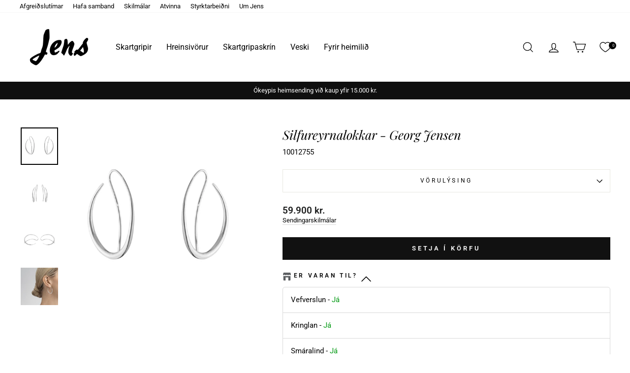

--- FILE ---
content_type: text/html; charset=utf-8
request_url: https://www.jens.is/products/10012755
body_size: 46169
content:
<!doctype html>
<html class="no-js" lang="is" dir="ltr">
<head>
  <meta charset="utf-8">
  <meta http-equiv="X-UA-Compatible" content="IE=edge,chrome=1">
  <meta name="viewport" content="width=device-width,initial-scale=1">
  <meta name="theme-color" content="#111111">
  <link rel="canonical" href="https://www.jens.is/products/10012755">
  <link rel="preconnect" href="https://cdn.shopify.com">
  <link rel="preconnect" href="https://fonts.shopifycdn.com">
  <link rel="dns-prefetch" href="https://productreviews.shopifycdn.com">
  <link rel="dns-prefetch" href="https://ajax.googleapis.com">
  <link rel="dns-prefetch" href="https://maps.googleapis.com">
  <link rel="dns-prefetch" href="https://maps.gstatic.com"><link rel="icon" href="https://www.jens.is/cdn/shop/files/jens-logo-favicon.jpg"><title>Offspring eyrnalokkar - Georg Jensen
</title>
<meta name="description" content="Eyrnalokkarnir eru frá skartgripalínu Georg Jensen sem kallast Offspring. Lokkarnir eru úr silfri eftir Jacqueline Rabun. Hæð lokkana er 35,8 mm og breiddin er 27,5 mm."><meta property="og:site_name" content="Jens">
  <meta property="og:url" content="https://www.jens.is/products/10012755">
  <meta property="og:title" content="Silfureyrnalokkar - Georg Jensen">
  <meta property="og:type" content="product">
  <meta property="og:description" content="Eyrnalokkarnir eru frá skartgripalínu Georg Jensen sem kallast Offspring. Lokkarnir eru úr silfri eftir Jacqueline Rabun. Hæð lokkana er 35,8 mm og breiddin er 27,5 mm."><meta property="og:image" content="http://www.jens.is/cdn/shop/products/10012755_OFFSPRING_EARHOOP_433B_SILVER_Png-max-1200x1200_453268.jpg?v=1584974969">
    <meta property="og:image:secure_url" content="https://www.jens.is/cdn/shop/products/10012755_OFFSPRING_EARHOOP_433B_SILVER_Png-max-1200x1200_453268.jpg?v=1584974969">
    <meta property="og:image:width" content="576">
    <meta property="og:image:height" content="576"><meta name="twitter:site" content="@">
  <meta name="twitter:card" content="summary_large_image">
  <meta name="twitter:title" content="Silfureyrnalokkar - Georg Jensen">
  <meta name="twitter:description" content="Eyrnalokkarnir eru frá skartgripalínu Georg Jensen sem kallast Offspring. Lokkarnir eru úr silfri eftir Jacqueline Rabun. Hæð lokkana er 35,8 mm og breiddin er 27,5 mm.">
<style data-shopify>@font-face {
  font-family: "Playfair Display";
  font-weight: 400;
  font-style: italic;
  font-display: swap;
  src: url("//www.jens.is/cdn/fonts/playfair_display/playfairdisplay_i4.804ea8da9192aaed0368534aa085b3c1f3411619.woff2") format("woff2"),
       url("//www.jens.is/cdn/fonts/playfair_display/playfairdisplay_i4.5538cb7a825d13d8a2333cd8a94065a93a95c710.woff") format("woff");
}

  @font-face {
  font-family: Roboto;
  font-weight: 400;
  font-style: normal;
  font-display: swap;
  src: url("//www.jens.is/cdn/fonts/roboto/roboto_n4.2019d890f07b1852f56ce63ba45b2db45d852cba.woff2") format("woff2"),
       url("//www.jens.is/cdn/fonts/roboto/roboto_n4.238690e0007583582327135619c5f7971652fa9d.woff") format("woff");
}


  @font-face {
  font-family: Roboto;
  font-weight: 600;
  font-style: normal;
  font-display: swap;
  src: url("//www.jens.is/cdn/fonts/roboto/roboto_n6.3d305d5382545b48404c304160aadee38c90ef9d.woff2") format("woff2"),
       url("//www.jens.is/cdn/fonts/roboto/roboto_n6.bb37be020157f87e181e5489d5e9137ad60c47a2.woff") format("woff");
}

  @font-face {
  font-family: Roboto;
  font-weight: 400;
  font-style: italic;
  font-display: swap;
  src: url("//www.jens.is/cdn/fonts/roboto/roboto_i4.57ce898ccda22ee84f49e6b57ae302250655e2d4.woff2") format("woff2"),
       url("//www.jens.is/cdn/fonts/roboto/roboto_i4.b21f3bd061cbcb83b824ae8c7671a82587b264bf.woff") format("woff");
}

  @font-face {
  font-family: Roboto;
  font-weight: 600;
  font-style: italic;
  font-display: swap;
  src: url("//www.jens.is/cdn/fonts/roboto/roboto_i6.ebd6b6733fb2b030d60cbf61316511a7ffd82fb3.woff2") format("woff2"),
       url("//www.jens.is/cdn/fonts/roboto/roboto_i6.1363905a6d5249605bc5e0f859663ffe95ac3bed.woff") format("woff");
}

</style><link href="//www.jens.is/cdn/shop/t/67/assets/theme.css?v=38785878810534885051744382312" rel="stylesheet" type="text/css" media="all" />
<style data-shopify>:root {
    --typeHeaderPrimary: "Playfair Display";
    --typeHeaderFallback: serif;
    --typeHeaderSize: 30px;
    --typeHeaderWeight: 400;
    --typeHeaderLineHeight: 1.3;
    --typeHeaderSpacing: 0.0em;

    --typeBasePrimary:Roboto;
    --typeBaseFallback:sans-serif;
    --typeBaseSize: 15px;
    --typeBaseWeight: 400;
    --typeBaseSpacing: 0.0em;
    --typeBaseLineHeight: 1.3;

    --typeCollectionTitle: 20px;

    --iconWeight: 3px;
    --iconLinecaps: miter;

    
      --buttonRadius: 0px;
    

    --colorGridOverlayOpacity: 0.1;
  }

  .placeholder-content {
    background-image: linear-gradient(100deg, #ffffff 40%, #f7f7f7 63%, #ffffff 79%);
  }</style><script>
    document.documentElement.className = document.documentElement.className.replace('no-js', 'js');

    window.theme = window.theme || {};
    theme.routes = {
      home: "/",
      cart: "/cart.js",
      cartPage: "/cart",
      cartAdd: "/cart/add.js",
      cartChange: "/cart/change.js",
      search: "/search"
    };
    theme.strings = {
      soldOut: "Uppselt",
      unavailable: "Ekki til á lager",
      inStockLabel: "Á lager",
      stockLabel: "Lagerstaða í vefverslun - [count] eintök til",
      willNotShipUntil: "Verður ekki sent fyrr en [date]",
      willBeInStockAfter: "Kemur aftur á lager þann [date]",
      waitingForStock: "Beðið eftir vöru á lager",
      savePrice: "[saved_amount] afsláttur",
      cartEmpty: "Karfan þín er tóm",
      cartTermsConfirmation: "Þú verður að samþykkja skilmála til að ganga frá pöntun",
      searchCollections: "Söfn",
      searchPages: "Síður",
      searchArticles: "Greinar"
    };
    theme.settings = {
      dynamicVariantsEnable: true,
      cartType: "drawer",
      isCustomerTemplate: false,
      moneyFormat: "\u003cspan class=money\u003e {{ amount_no_decimals_with_comma_separator }} kr.\u003c\/span\u003e",
      saveType: "dollar",
      productImageSize: "natural",
      productImageCover: false,
      predictiveSearch: true,
      predictiveSearchType: "product,article,page,collection",
      quickView: false,
      themeName: 'Impulse',
      themeVersion: "6.0.1"
    };
  </script>

  <script>window.performance && window.performance.mark && window.performance.mark('shopify.content_for_header.start');</script><meta name="google-site-verification" content="53IqrbBSo_4wFHVUb627tUqfQ9UKx_crTgCze9L7Ad0">
<meta id="shopify-digital-wallet" name="shopify-digital-wallet" content="/15156044/digital_wallets/dialog">
<link rel="alternate" type="application/json+oembed" href="https://www.jens.is/products/10012755.oembed">
<script async="async" src="/checkouts/internal/preloads.js?locale=is-IS"></script>
<script id="shopify-features" type="application/json">{"accessToken":"8f56db733c39910b82cf27567ef8bdcf","betas":["rich-media-storefront-analytics"],"domain":"www.jens.is","predictiveSearch":true,"shopId":15156044,"locale":"en"}</script>
<script>var Shopify = Shopify || {};
Shopify.shop = "jens-gullsmidur.myshopify.com";
Shopify.locale = "is";
Shopify.currency = {"active":"ISK","rate":"1.0"};
Shopify.country = "IS";
Shopify.theme = {"name":"Live - Jens 2.0","id":128626032703,"schema_name":"Impulse","schema_version":"6.0.1","theme_store_id":857,"role":"main"};
Shopify.theme.handle = "null";
Shopify.theme.style = {"id":null,"handle":null};
Shopify.cdnHost = "www.jens.is/cdn";
Shopify.routes = Shopify.routes || {};
Shopify.routes.root = "/";</script>
<script type="module">!function(o){(o.Shopify=o.Shopify||{}).modules=!0}(window);</script>
<script>!function(o){function n(){var o=[];function n(){o.push(Array.prototype.slice.apply(arguments))}return n.q=o,n}var t=o.Shopify=o.Shopify||{};t.loadFeatures=n(),t.autoloadFeatures=n()}(window);</script>
<script id="shop-js-analytics" type="application/json">{"pageType":"product"}</script>
<script defer="defer" async type="module" src="//www.jens.is/cdn/shopifycloud/shop-js/modules/v2/client.init-shop-cart-sync_BdyHc3Nr.en.esm.js"></script>
<script defer="defer" async type="module" src="//www.jens.is/cdn/shopifycloud/shop-js/modules/v2/chunk.common_Daul8nwZ.esm.js"></script>
<script type="module">
  await import("//www.jens.is/cdn/shopifycloud/shop-js/modules/v2/client.init-shop-cart-sync_BdyHc3Nr.en.esm.js");
await import("//www.jens.is/cdn/shopifycloud/shop-js/modules/v2/chunk.common_Daul8nwZ.esm.js");

  window.Shopify.SignInWithShop?.initShopCartSync?.({"fedCMEnabled":true,"windoidEnabled":true});

</script>
<script>(function() {
  var isLoaded = false;
  function asyncLoad() {
    if (isLoaded) return;
    isLoaded = true;
    var urls = ["https:\/\/s3-us-west-2.amazonaws.com\/da-restock\/da-restock.js?shop=jens-gullsmidur.myshopify.com","https:\/\/cdn.logbase.io\/lb-upsell-wrapper.js?shop=jens-gullsmidur.myshopify.com"];
    for (var i = 0; i < urls.length; i++) {
      var s = document.createElement('script');
      s.type = 'text/javascript';
      s.async = true;
      s.src = urls[i];
      var x = document.getElementsByTagName('script')[0];
      x.parentNode.insertBefore(s, x);
    }
  };
  if(window.attachEvent) {
    window.attachEvent('onload', asyncLoad);
  } else {
    window.addEventListener('load', asyncLoad, false);
  }
})();</script>
<script id="__st">var __st={"a":15156044,"offset":0,"reqid":"08887cba-1cdd-4a37-b522-e75d02cc3f2f-1768999998","pageurl":"www.jens.is\/products\/10012755","u":"d1a00cd10c0b","p":"product","rtyp":"product","rid":1553564041279};</script>
<script>window.ShopifyPaypalV4VisibilityTracking = true;</script>
<script id="captcha-bootstrap">!function(){'use strict';const t='contact',e='account',n='new_comment',o=[[t,t],['blogs',n],['comments',n],[t,'customer']],c=[[e,'customer_login'],[e,'guest_login'],[e,'recover_customer_password'],[e,'create_customer']],r=t=>t.map((([t,e])=>`form[action*='/${t}']:not([data-nocaptcha='true']) input[name='form_type'][value='${e}']`)).join(','),a=t=>()=>t?[...document.querySelectorAll(t)].map((t=>t.form)):[];function s(){const t=[...o],e=r(t);return a(e)}const i='password',u='form_key',d=['recaptcha-v3-token','g-recaptcha-response','h-captcha-response',i],f=()=>{try{return window.sessionStorage}catch{return}},m='__shopify_v',_=t=>t.elements[u];function p(t,e,n=!1){try{const o=window.sessionStorage,c=JSON.parse(o.getItem(e)),{data:r}=function(t){const{data:e,action:n}=t;return t[m]||n?{data:e,action:n}:{data:t,action:n}}(c);for(const[e,n]of Object.entries(r))t.elements[e]&&(t.elements[e].value=n);n&&o.removeItem(e)}catch(o){console.error('form repopulation failed',{error:o})}}const l='form_type',E='cptcha';function T(t){t.dataset[E]=!0}const w=window,h=w.document,L='Shopify',v='ce_forms',y='captcha';let A=!1;((t,e)=>{const n=(g='f06e6c50-85a8-45c8-87d0-21a2b65856fe',I='https://cdn.shopify.com/shopifycloud/storefront-forms-hcaptcha/ce_storefront_forms_captcha_hcaptcha.v1.5.2.iife.js',D={infoText:'Protected by hCaptcha',privacyText:'Privacy',termsText:'Terms'},(t,e,n)=>{const o=w[L][v],c=o.bindForm;if(c)return c(t,g,e,D).then(n);var r;o.q.push([[t,g,e,D],n]),r=I,A||(h.body.append(Object.assign(h.createElement('script'),{id:'captcha-provider',async:!0,src:r})),A=!0)});var g,I,D;w[L]=w[L]||{},w[L][v]=w[L][v]||{},w[L][v].q=[],w[L][y]=w[L][y]||{},w[L][y].protect=function(t,e){n(t,void 0,e),T(t)},Object.freeze(w[L][y]),function(t,e,n,w,h,L){const[v,y,A,g]=function(t,e,n){const i=e?o:[],u=t?c:[],d=[...i,...u],f=r(d),m=r(i),_=r(d.filter((([t,e])=>n.includes(e))));return[a(f),a(m),a(_),s()]}(w,h,L),I=t=>{const e=t.target;return e instanceof HTMLFormElement?e:e&&e.form},D=t=>v().includes(t);t.addEventListener('submit',(t=>{const e=I(t);if(!e)return;const n=D(e)&&!e.dataset.hcaptchaBound&&!e.dataset.recaptchaBound,o=_(e),c=g().includes(e)&&(!o||!o.value);(n||c)&&t.preventDefault(),c&&!n&&(function(t){try{if(!f())return;!function(t){const e=f();if(!e)return;const n=_(t);if(!n)return;const o=n.value;o&&e.removeItem(o)}(t);const e=Array.from(Array(32),(()=>Math.random().toString(36)[2])).join('');!function(t,e){_(t)||t.append(Object.assign(document.createElement('input'),{type:'hidden',name:u})),t.elements[u].value=e}(t,e),function(t,e){const n=f();if(!n)return;const o=[...t.querySelectorAll(`input[type='${i}']`)].map((({name:t})=>t)),c=[...d,...o],r={};for(const[a,s]of new FormData(t).entries())c.includes(a)||(r[a]=s);n.setItem(e,JSON.stringify({[m]:1,action:t.action,data:r}))}(t,e)}catch(e){console.error('failed to persist form',e)}}(e),e.submit())}));const S=(t,e)=>{t&&!t.dataset[E]&&(n(t,e.some((e=>e===t))),T(t))};for(const o of['focusin','change'])t.addEventListener(o,(t=>{const e=I(t);D(e)&&S(e,y())}));const B=e.get('form_key'),M=e.get(l),P=B&&M;t.addEventListener('DOMContentLoaded',(()=>{const t=y();if(P)for(const e of t)e.elements[l].value===M&&p(e,B);[...new Set([...A(),...v().filter((t=>'true'===t.dataset.shopifyCaptcha))])].forEach((e=>S(e,t)))}))}(h,new URLSearchParams(w.location.search),n,t,e,['guest_login'])})(!0,!0)}();</script>
<script integrity="sha256-4kQ18oKyAcykRKYeNunJcIwy7WH5gtpwJnB7kiuLZ1E=" data-source-attribution="shopify.loadfeatures" defer="defer" src="//www.jens.is/cdn/shopifycloud/storefront/assets/storefront/load_feature-a0a9edcb.js" crossorigin="anonymous"></script>
<script data-source-attribution="shopify.dynamic_checkout.dynamic.init">var Shopify=Shopify||{};Shopify.PaymentButton=Shopify.PaymentButton||{isStorefrontPortableWallets:!0,init:function(){window.Shopify.PaymentButton.init=function(){};var t=document.createElement("script");t.src="https://www.jens.is/cdn/shopifycloud/portable-wallets/latest/portable-wallets.en.js",t.type="module",document.head.appendChild(t)}};
</script>
<script data-source-attribution="shopify.dynamic_checkout.buyer_consent">
  function portableWalletsHideBuyerConsent(e){var t=document.getElementById("shopify-buyer-consent"),n=document.getElementById("shopify-subscription-policy-button");t&&n&&(t.classList.add("hidden"),t.setAttribute("aria-hidden","true"),n.removeEventListener("click",e))}function portableWalletsShowBuyerConsent(e){var t=document.getElementById("shopify-buyer-consent"),n=document.getElementById("shopify-subscription-policy-button");t&&n&&(t.classList.remove("hidden"),t.removeAttribute("aria-hidden"),n.addEventListener("click",e))}window.Shopify?.PaymentButton&&(window.Shopify.PaymentButton.hideBuyerConsent=portableWalletsHideBuyerConsent,window.Shopify.PaymentButton.showBuyerConsent=portableWalletsShowBuyerConsent);
</script>
<script data-source-attribution="shopify.dynamic_checkout.cart.bootstrap">document.addEventListener("DOMContentLoaded",(function(){function t(){return document.querySelector("shopify-accelerated-checkout-cart, shopify-accelerated-checkout")}if(t())Shopify.PaymentButton.init();else{new MutationObserver((function(e,n){t()&&(Shopify.PaymentButton.init(),n.disconnect())})).observe(document.body,{childList:!0,subtree:!0})}}));
</script>
<script id='scb4127' type='text/javascript' async='' src='https://www.jens.is/cdn/shopifycloud/privacy-banner/storefront-banner.js'></script>
<script>window.performance && window.performance.mark && window.performance.mark('shopify.content_for_header.end');</script>

  <script src="//www.jens.is/cdn/shop/t/67/assets/vendor-scripts-v11.js" defer="defer"></script><script src="//www.jens.is/cdn/shop/t/67/assets/theme.js?v=47592256396192681461734437993" defer="defer"></script><!--begin-boost-pfs-filter-css-->
   <link rel="preload stylesheet" href="//www.jens.is/cdn/shop/t/67/assets/boost-pfs-instant-search.css?v=161579411334328555211734437993" as="style"><link href="//www.jens.is/cdn/shop/t/67/assets/boost-pfs-custom.css?v=90027744879869169571734437993" rel="stylesheet" type="text/css" media="all" />
<style data-id="boost-pfs-style">
    .boost-pfs-filter-option-title-text {color: rgba(0,0,0,1);font-size: 14px;font-weight: 500;text-transform: none;}

   .boost-pfs-filter-tree-v .boost-pfs-filter-option-title-text:before {border-top-color: rgba(0,0,0,1);}
    .boost-pfs-filter-tree-v .boost-pfs-filter-option.boost-pfs-filter-option-collapsed .boost-pfs-filter-option-title-text:before {border-bottom-color: rgba(0,0,0,1);}
    .boost-pfs-filter-tree-h .boost-pfs-filter-option-title-heading:before {border-right-color: rgba(0,0,0,1);
        border-bottom-color: rgba(0,0,0,1);}

    .boost-pfs-filter-refine-by .boost-pfs-filter-option-title h3 {color: rgba(0,0,0,1);}

    .boost-pfs-filter-option-content .boost-pfs-filter-option-item-list .boost-pfs-filter-option-item button,
    .boost-pfs-filter-option-content .boost-pfs-filter-option-item-list .boost-pfs-filter-option-item .boost-pfs-filter-button,
    .boost-pfs-filter-option-range-amount input,
    .boost-pfs-filter-tree-v .boost-pfs-filter-refine-by .boost-pfs-filter-refine-by-items .refine-by-item,
    .boost-pfs-filter-refine-by-wrapper-v .boost-pfs-filter-refine-by .boost-pfs-filter-refine-by-items .refine-by-item,
    .boost-pfs-filter-refine-by .boost-pfs-filter-option-title,
    .boost-pfs-filter-refine-by .boost-pfs-filter-refine-by-items .refine-by-item>a,
    .boost-pfs-filter-refine-by>span,
    .boost-pfs-filter-clear,
    .boost-pfs-filter-clear-all{color: rgba(0,0,0,1);font-size: 14px;}
    .boost-pfs-filter-tree-h .boost-pfs-filter-pc .boost-pfs-filter-refine-by-items .refine-by-item .boost-pfs-filter-clear .refine-by-type,
    .boost-pfs-filter-refine-by-wrapper-h .boost-pfs-filter-pc .boost-pfs-filter-refine-by-items .refine-by-item .boost-pfs-filter-clear .refine-by-type {color: rgba(0,0,0,1);}

    .boost-pfs-filter-option-multi-level-collections .boost-pfs-filter-option-multi-level-list .boost-pfs-filter-option-item .boost-pfs-filter-button-arrow .boost-pfs-arrow:before,
    .boost-pfs-filter-option-multi-level-tag .boost-pfs-filter-option-multi-level-list .boost-pfs-filter-option-item .boost-pfs-filter-button-arrow .boost-pfs-arrow:before {border-right: 1px solid rgba(0,0,0,1);
        border-bottom: 1px solid rgba(0,0,0,1);}

    .boost-pfs-filter-refine-by-wrapper-v .boost-pfs-filter-refine-by .boost-pfs-filter-refine-by-items .refine-by-item .boost-pfs-filter-clear:after,
    .boost-pfs-filter-refine-by-wrapper-v .boost-pfs-filter-refine-by .boost-pfs-filter-refine-by-items .refine-by-item .boost-pfs-filter-clear:before,
    .boost-pfs-filter-tree-v .boost-pfs-filter-refine-by .boost-pfs-filter-refine-by-items .refine-by-item .boost-pfs-filter-clear:after,
    .boost-pfs-filter-tree-v .boost-pfs-filter-refine-by .boost-pfs-filter-refine-by-items .refine-by-item .boost-pfs-filter-clear:before,
    .boost-pfs-filter-refine-by-wrapper-h .boost-pfs-filter-pc .boost-pfs-filter-refine-by-items .refine-by-item .boost-pfs-filter-clear:after,
    .boost-pfs-filter-refine-by-wrapper-h .boost-pfs-filter-pc .boost-pfs-filter-refine-by-items .refine-by-item .boost-pfs-filter-clear:before,
    .boost-pfs-filter-tree-h .boost-pfs-filter-pc .boost-pfs-filter-refine-by-items .refine-by-item .boost-pfs-filter-clear:after,
    .boost-pfs-filter-tree-h .boost-pfs-filter-pc .boost-pfs-filter-refine-by-items .refine-by-item .boost-pfs-filter-clear:before {border-top-color: rgba(0,0,0,1);}
    .boost-pfs-filter-option-range-slider .noUi-value-horizontal {color: rgba(0,0,0,1);}

    .boost-pfs-filter-tree-mobile-button button,
    .boost-pfs-filter-top-sorting-mobile button {color: rgba(0,0,0,1) !important;font-size: 12px !important;font-weight: 500 !important;text-transform: none !important;background: rgba(255,255,255,1) !important;}
    .boost-pfs-filter-top-sorting-mobile button>span:after {color: rgba(0,0,0,1) !important;}
  </style>

 <!--end-boost-pfs-filter-css-->

  
 <!-- Google tag (gtag.js) -->
<script async src="https://www.googletagmanager.com/gtag/js?id=G-JG9ZLF4NZL"></script>
<script>
  window.dataLayer = window.dataLayer || [];
  function gtag(){dataLayer.push(arguments);}
  gtag('js', new Date());

  gtag('config', 'G-JG9ZLF4NZL');
</script>

 
<!-- BEGIN app block: shopify://apps/christmas-calendar-sale-boost/blocks/snowfall/cf73da4a-c532-4125-9ffa-b205bf1d75c4 --><style>
.hc-snowflake{
    position: fixed;
    z-index: 9999;
    left: 0;
    right: 0;
    bottom: 0;
    pointer-events: none;
}
</style>
<script>
class SnowFallEverywhere{
    constructor(){
        this.flake = document.createElement("div");
        this.flake.className = "hc-snowflake";
        this.screen_width = window.innerWidth,
        this.screen_height = window.innerHeight;
        this.particle;
        this.camera;
        this.scene;
        this.renderer;
        this.particles = [];
        this.particleImage = new Image();
        this.particleImage.src = "https://cdn.shopify.com/s/files/1/1509/0040/files/snowflake.png?v=1600941339";
    }
  
    let_it_snow(){
      
        document.body.appendChild(this.flake);
            ((this.camera = new THREE.PerspectiveCamera(75, this.screen_width / this.screen_height, 1, 1e4)).position.z = 1e3),
            (this.scene = new THREE.Scene()).add(this.camera),
            (this.renderer = new THREE.CanvasRenderer()).setSize(this.screen_width, this.screen_height);
        for (var e = new THREE.ParticleBasicMaterial({ map: new THREE.Texture(this.particleImage) }), n = 0; n < 500; n++)
            ((this.particle = new Particle3D(e)).position.x = 2e3 * Math.random() - 1e3),
                (this.particle.position.y = 2e3 * Math.random() - 1e3),
                (this.particle.position.z = 2e3 * Math.random() - 1e3),
                (this.particle.scale.x = this.particle.scale.y = 1),
                this.scene.add(this.particle),
                this.particles.push(this.particle);
                this.flake.appendChild(this.renderer.domElement), setInterval(this.loop.bind(this), 2000 / 60);
  
    }
  
    loop() {
        for (var i = 0; i < this.particles.length; i++) {
            var particle = this.particles[i];
            particle.updatePhysics();
            if (particle.position.y < -1000) {
                particle.position.y += 2e3;
            }
            if (particle.position.x > 1e3) {
                particle.position.x -= 2e3;
            } else if (particle.position.x < -1000) {
                particle.position.x += 2e3;
            }
            if (particle.position.z > 1e3) {
                particle.position.z -= 2e3;
            } else if (particle.position.z < -1000) {
                particle.position.z += 2e3;
            }
            
        } 
        (this.camera.position.x += 0.05 * (-this.camera.position.x)), (this.camera.position.y += 0.05 * (- this.camera.position.y)), this.camera.lookAt(this.scene.position), this.renderer.render(this.scene, this.camera);
    }
  }
  document.addEventListener("DOMContentLoaded", (event) => {
    
    
    if (document.getElementById("hc-events") == null) {
        return
    }
    
    if (!document.querySelector(".hc-snowflake")){
      console.log("let is snow")
      const SnowFall = new SnowFallEverywhere();
      SnowFall.let_it_snow();
    }
  });
</script>
<!-- END app block --><!-- BEGIN app block: shopify://apps/zepto-product-personalizer/blocks/product_personalizer_main/7411210d-7b32-4c09-9455-e129e3be4729 --><!-- BEGIN app snippet: product-personalizer -->



  
 
 

<!-- END app snippet -->
<!-- BEGIN app snippet: zepto_common --><script>
var pplr_cart = {"note":null,"attributes":{},"original_total_price":0,"total_price":0,"total_discount":0,"total_weight":0.0,"item_count":0,"items":[],"requires_shipping":false,"currency":"ISK","items_subtotal_price":0,"cart_level_discount_applications":[],"checkout_charge_amount":0};
var pplr_shop_currency = "ISK";
var pplr_enabled_currencies_size = 1;
var pplr_money_formate = "\u003cspan class=money\u003e {{ amount_no_decimals_with_comma_separator }} kr.\u003c\/span\u003e";
var pplr_manual_theme_selector=["CartCount span:first","tr:has([name*=updates]) , .cart__table-row , .cart-drawer__item , .cart-item , .ajaxcart__row , .ajaxcart__product , [data-products]  .cart__item , .CartItem , .cart__row.cart-item:not(.ajaxcart_row) , .cart__row.responsive-table__row , .mini-products-list .item , .cart-product-item , .cart-product , .product-id.item-row , .cart-summary-item-container , .cart-item.cf , .js_cart_item , .cart__card","tr img:first,.cart-drawer__options , .cart-item__image ,  .AspectRatio img",".line-item__title, .meta span,.cart-drawer__options:last-of-type , .cart-drawer__item-properties , .cart__properties , .CartItem__PropertyList , .cart__item-meta .cart__product-properties , .properties , .item-details h6 small",".cart__item--price .cart__price , .CartItem__Price , .cart-collateral .price , .cart-summary-item__price-current , .cart_price .transcy-money , .bcpo-cart-item-original-price  ,  .final-price , .price-box span , .saso-cart-item-price  , .cart-drawer__item-price-container .cart-item__price , .cart-drawer__price .cart-item__original-price",".grid__item.one-half.text-right , .ajaxcart__price , .ajaxcart_product-price , .saso-cart-item-line-price , .cart__price .money , .bcpo-cart-item-original-line-price , .cart__item-total ,  .cart-item-total .money , .cart--total .price",".pplr_item_remove",".ajaxcart__qty , .PageContent , #CartContainer , .cart-summary-item__quantity , .nt_fk_canvas , .cart__cell--quantity , #mainContent , .cart-drawer__content , .cart__table tbody",".header__cart-price-bubble span[data-cart-price-bubble] , .cart-drawer__subtotal-value , .cart-drawer__subtotal-number , .ajaxcart__subtotal .grid .grid__item.one-third.text-right , .ajaxcart__subtotal , .cart__footer__value[data-cart-final] , .text-right.price.price--amount .price ,  .cart__item-sub div[data-subtotal] , .cart-cost .money , .cart__subtotal .money , .amount .theme-money , .cart_tot_price .transcy-money , .cart__total__money , .cart-subtotal__price , .cart__subtotal , .cart__subtotal-price .wcp-original-cart-total , #CartCost","form[action*=cart] [name=checkout]","Smelltu hér til þess að skoða mynd"];
</script>
<script defer src="//cdn-zeptoapps.com/product-personalizer/pplr_common.js?v=21" ></script><!-- END app snippet -->

<!-- END app block --><!-- BEGIN app block: shopify://apps/multi-location-inv/blocks/app-embed/982328e1-99f7-4a7e-8266-6aed71bf0021 -->


  
    <script src="https://cdn.shopify.com/extensions/019bc8d2-cea0-7a5e-8ad1-2f50d795a504/inventory-info-theme-exrtensions-180/assets/common.bundle.js"></script>
  

<style>
  .iia-icon svg{height:18px;width:18px}.iia-disabled-button{pointer-events:none}.iia-hidden {display: none;}
</style>
<script>
      window.inventoryInfo = window.inventoryInfo || {};
      window.inventoryInfo.shop = window.inventoryInfo.shop || {};
      window.inventoryInfo.shop.shopifyDomain = 'jens-gullsmidur.myshopify.com';
      window.inventoryInfo.shop.locale = 'is';
      window.inventoryInfo.pageType = 'product';
      
        window.inventoryInfo.settings = {"hiddenLocation":{"60966600767":true,"61540368447":true,"36771528767":true,"63342706751":true,"36511088703":true,"35490922559":true,"36595597375":true},"expandable":true,"onlineLocation":true,"onlineLocationLabel":"Vefverslun","collectionFiltering":{"taggingInProgress":false,"enabled":true},"uiEnabled":true,"description":"","threshold":true,"hideSoldOut":false,"metafield":{},"optionTextTemplate":"{{location-name}}","hideLocationDetails":true,"offlineLocations":{"22243535":true,"61540368447":true,"60966600767":true,"36771528767":true,"63342706751":true,"36511088703":true,"35490922559":true,"36595597375":true},"header":"Er varan til?","calcNetInventory":true,"stockMessageRules":[{"msg":"{{location-name}} - {{threshold-message}}","qty":0,"threshold":"Nei","operator":"<=","thresholdColor":"#fc0606","titleMsg":"<span class='iiaLocation' style='font-weight: normal; color: #000000'>Seaside Market</span> - <span class='iiaStockThreshold' style=color:#fc0606;>Nei</span>"},{"msg":"{{location-name}} - {{threshold-message}}","qty":1,"threshold":"Já","operator":">=","thresholdColor":"#069b16","titleMsg":"<span class='iiaLocation' style='font-weight: normal; color: #000000'>City Centre Plaza</span> - <span class='iiaStockThreshold' style=color:#069b16;>Já</span>"},{"msg":"{{location-name}} - {{threshold-message}}","qty":10,"threshold":"Já","operator":">=","thresholdColor":"#069b16"}],"untracked":false,"showOnSoldOut":true,"appSection":true,"bundles":{"enabled":false},"initExpand":true,"header_locales":{"en":"Store availability"},"css":"","hideBorders":false,"locationBold":false,"qtyBold":false,"infoBold":false};
        
          window.inventoryInfo.locationSettings = {"details":[{"isPrimary":false,"displayOrder":"","id":60966600767},{"isPrimary":false,"displayOrder":4,"id":22243535},{"isPrimary":false,"displayOrder":"","id":36511088703},{"isPrimary":false,"displayOrder":"","id":36771528767},{"isPrimary":false,"displayOrder":2,"id":16623599679},{"isPrimary":false,"displayOrder":3,"id":16623665215},{"isPrimary":false,"displayOrder":1,"id":35490922559},{"isPrimary":false,"displayOrder":"","id":36595597375}]};
        
      
      
</script>


  
 

 


  <script> 
      window.inventoryInfo = window.inventoryInfo || {};
      window.inventoryInfo.product = window.inventoryInfo.product || {}
      window.inventoryInfo.product.title = "Silfureyrnalokkar - Georg Jensen";
      window.inventoryInfo.product.handle = "10012755";
      window.inventoryInfo.product.id = 1553564041279;
      window.inventoryInfo.product.selectedVairant = 13703855243327;
      window.inventoryInfo.product.defaultVariantOnly = true
      window.inventoryInfo.markets = window.inventoryInfo.markets || {};
      window.inventoryInfo.markets.isoCode = 'IS';
      window.inventoryInfo.product.variants = window.inventoryInfo.product.variants || []; 
      
          window.inventoryInfo.product.variants.push({id:13703855243327, 
                                                      title:"Default Title", 
                                                      available:true,
                                                      incoming: false,
                                                      incomingDate: null
                                                     });
      
       
    </script>

    


 
 
    
      <script src="https://cdn.shopify.com/extensions/019bc8d2-cea0-7a5e-8ad1-2f50d795a504/inventory-info-theme-exrtensions-180/assets/main.bundle.js"></script>
    

<!-- END app block --><!-- BEGIN app block: shopify://apps/se-wishlist-engine/blocks/app-embed/8f7c0857-8e71-463d-a168-8e133094753b --><link rel="preload" href="https://cdn.shopify.com/extensions/019bdabd-6cb4-76dd-b102-0fca94c8df62/wishlist-engine-226/assets/wishlist-engine.css" as="style" onload="this.onload=null;this.rel='stylesheet'">
<noscript><link rel="stylesheet" href="https://cdn.shopify.com/extensions/019bdabd-6cb4-76dd-b102-0fca94c8df62/wishlist-engine-226/assets/wishlist-engine.css"></noscript>

<meta name="wishlist_shop_current_currency" content=" {{ amount_no_decimals_with_comma_separator }} kr." id="wishlist_shop_current_currency"/>
<script data-id="Ad05seVZTT0FSY1FTM__14198427981142892921" type="application/javascript">
  var  customHeartIcon='';
  var  customHeartFillIcon='';
</script>

 
<script src="https://cdn.shopify.com/extensions/019bdabd-6cb4-76dd-b102-0fca94c8df62/wishlist-engine-226/assets/wishlist-engine-app.js" defer></script>

<!-- END app block --><script src="https://cdn.shopify.com/extensions/19689677-6488-4a31-adf3-fcf4359c5fd9/forms-2295/assets/shopify-forms-loader.js" type="text/javascript" defer="defer"></script>
<script src="https://cdn.shopify.com/extensions/019a971f-274d-7d56-8059-4d6766667080/christmas-calendar-20/assets/snowfall.js" type="text/javascript" defer="defer"></script>
<script src="https://cdn.shopify.com/extensions/8a73ca8c-e52c-403e-a285-960b1a039a01/alert-me-restock-alerts-18/assets/da-restock.js" type="text/javascript" defer="defer"></script>
<link href="https://cdn.shopify.com/extensions/8a73ca8c-e52c-403e-a285-960b1a039a01/alert-me-restock-alerts-18/assets/da-restock.css" rel="stylesheet" type="text/css" media="all">
<script src="https://cdn.shopify.com/extensions/019b92df-1966-750c-943d-a8ced4b05ac2/option-cli3-369/assets/gpomain.js" type="text/javascript" defer="defer"></script>
<link href="https://monorail-edge.shopifysvc.com" rel="dns-prefetch">
<script>(function(){if ("sendBeacon" in navigator && "performance" in window) {try {var session_token_from_headers = performance.getEntriesByType('navigation')[0].serverTiming.find(x => x.name == '_s').description;} catch {var session_token_from_headers = undefined;}var session_cookie_matches = document.cookie.match(/_shopify_s=([^;]*)/);var session_token_from_cookie = session_cookie_matches && session_cookie_matches.length === 2 ? session_cookie_matches[1] : "";var session_token = session_token_from_headers || session_token_from_cookie || "";function handle_abandonment_event(e) {var entries = performance.getEntries().filter(function(entry) {return /monorail-edge.shopifysvc.com/.test(entry.name);});if (!window.abandonment_tracked && entries.length === 0) {window.abandonment_tracked = true;var currentMs = Date.now();var navigation_start = performance.timing.navigationStart;var payload = {shop_id: 15156044,url: window.location.href,navigation_start,duration: currentMs - navigation_start,session_token,page_type: "product"};window.navigator.sendBeacon("https://monorail-edge.shopifysvc.com/v1/produce", JSON.stringify({schema_id: "online_store_buyer_site_abandonment/1.1",payload: payload,metadata: {event_created_at_ms: currentMs,event_sent_at_ms: currentMs}}));}}window.addEventListener('pagehide', handle_abandonment_event);}}());</script>
<script id="web-pixels-manager-setup">(function e(e,d,r,n,o){if(void 0===o&&(o={}),!Boolean(null===(a=null===(i=window.Shopify)||void 0===i?void 0:i.analytics)||void 0===a?void 0:a.replayQueue)){var i,a;window.Shopify=window.Shopify||{};var t=window.Shopify;t.analytics=t.analytics||{};var s=t.analytics;s.replayQueue=[],s.publish=function(e,d,r){return s.replayQueue.push([e,d,r]),!0};try{self.performance.mark("wpm:start")}catch(e){}var l=function(){var e={modern:/Edge?\/(1{2}[4-9]|1[2-9]\d|[2-9]\d{2}|\d{4,})\.\d+(\.\d+|)|Firefox\/(1{2}[4-9]|1[2-9]\d|[2-9]\d{2}|\d{4,})\.\d+(\.\d+|)|Chrom(ium|e)\/(9{2}|\d{3,})\.\d+(\.\d+|)|(Maci|X1{2}).+ Version\/(15\.\d+|(1[6-9]|[2-9]\d|\d{3,})\.\d+)([,.]\d+|)( \(\w+\)|)( Mobile\/\w+|) Safari\/|Chrome.+OPR\/(9{2}|\d{3,})\.\d+\.\d+|(CPU[ +]OS|iPhone[ +]OS|CPU[ +]iPhone|CPU IPhone OS|CPU iPad OS)[ +]+(15[._]\d+|(1[6-9]|[2-9]\d|\d{3,})[._]\d+)([._]\d+|)|Android:?[ /-](13[3-9]|1[4-9]\d|[2-9]\d{2}|\d{4,})(\.\d+|)(\.\d+|)|Android.+Firefox\/(13[5-9]|1[4-9]\d|[2-9]\d{2}|\d{4,})\.\d+(\.\d+|)|Android.+Chrom(ium|e)\/(13[3-9]|1[4-9]\d|[2-9]\d{2}|\d{4,})\.\d+(\.\d+|)|SamsungBrowser\/([2-9]\d|\d{3,})\.\d+/,legacy:/Edge?\/(1[6-9]|[2-9]\d|\d{3,})\.\d+(\.\d+|)|Firefox\/(5[4-9]|[6-9]\d|\d{3,})\.\d+(\.\d+|)|Chrom(ium|e)\/(5[1-9]|[6-9]\d|\d{3,})\.\d+(\.\d+|)([\d.]+$|.*Safari\/(?![\d.]+ Edge\/[\d.]+$))|(Maci|X1{2}).+ Version\/(10\.\d+|(1[1-9]|[2-9]\d|\d{3,})\.\d+)([,.]\d+|)( \(\w+\)|)( Mobile\/\w+|) Safari\/|Chrome.+OPR\/(3[89]|[4-9]\d|\d{3,})\.\d+\.\d+|(CPU[ +]OS|iPhone[ +]OS|CPU[ +]iPhone|CPU IPhone OS|CPU iPad OS)[ +]+(10[._]\d+|(1[1-9]|[2-9]\d|\d{3,})[._]\d+)([._]\d+|)|Android:?[ /-](13[3-9]|1[4-9]\d|[2-9]\d{2}|\d{4,})(\.\d+|)(\.\d+|)|Mobile Safari.+OPR\/([89]\d|\d{3,})\.\d+\.\d+|Android.+Firefox\/(13[5-9]|1[4-9]\d|[2-9]\d{2}|\d{4,})\.\d+(\.\d+|)|Android.+Chrom(ium|e)\/(13[3-9]|1[4-9]\d|[2-9]\d{2}|\d{4,})\.\d+(\.\d+|)|Android.+(UC? ?Browser|UCWEB|U3)[ /]?(15\.([5-9]|\d{2,})|(1[6-9]|[2-9]\d|\d{3,})\.\d+)\.\d+|SamsungBrowser\/(5\.\d+|([6-9]|\d{2,})\.\d+)|Android.+MQ{2}Browser\/(14(\.(9|\d{2,})|)|(1[5-9]|[2-9]\d|\d{3,})(\.\d+|))(\.\d+|)|K[Aa][Ii]OS\/(3\.\d+|([4-9]|\d{2,})\.\d+)(\.\d+|)/},d=e.modern,r=e.legacy,n=navigator.userAgent;return n.match(d)?"modern":n.match(r)?"legacy":"unknown"}(),u="modern"===l?"modern":"legacy",c=(null!=n?n:{modern:"",legacy:""})[u],f=function(e){return[e.baseUrl,"/wpm","/b",e.hashVersion,"modern"===e.buildTarget?"m":"l",".js"].join("")}({baseUrl:d,hashVersion:r,buildTarget:u}),m=function(e){var d=e.version,r=e.bundleTarget,n=e.surface,o=e.pageUrl,i=e.monorailEndpoint;return{emit:function(e){var a=e.status,t=e.errorMsg,s=(new Date).getTime(),l=JSON.stringify({metadata:{event_sent_at_ms:s},events:[{schema_id:"web_pixels_manager_load/3.1",payload:{version:d,bundle_target:r,page_url:o,status:a,surface:n,error_msg:t},metadata:{event_created_at_ms:s}}]});if(!i)return console&&console.warn&&console.warn("[Web Pixels Manager] No Monorail endpoint provided, skipping logging."),!1;try{return self.navigator.sendBeacon.bind(self.navigator)(i,l)}catch(e){}var u=new XMLHttpRequest;try{return u.open("POST",i,!0),u.setRequestHeader("Content-Type","text/plain"),u.send(l),!0}catch(e){return console&&console.warn&&console.warn("[Web Pixels Manager] Got an unhandled error while logging to Monorail."),!1}}}}({version:r,bundleTarget:l,surface:e.surface,pageUrl:self.location.href,monorailEndpoint:e.monorailEndpoint});try{o.browserTarget=l,function(e){var d=e.src,r=e.async,n=void 0===r||r,o=e.onload,i=e.onerror,a=e.sri,t=e.scriptDataAttributes,s=void 0===t?{}:t,l=document.createElement("script"),u=document.querySelector("head"),c=document.querySelector("body");if(l.async=n,l.src=d,a&&(l.integrity=a,l.crossOrigin="anonymous"),s)for(var f in s)if(Object.prototype.hasOwnProperty.call(s,f))try{l.dataset[f]=s[f]}catch(e){}if(o&&l.addEventListener("load",o),i&&l.addEventListener("error",i),u)u.appendChild(l);else{if(!c)throw new Error("Did not find a head or body element to append the script");c.appendChild(l)}}({src:f,async:!0,onload:function(){if(!function(){var e,d;return Boolean(null===(d=null===(e=window.Shopify)||void 0===e?void 0:e.analytics)||void 0===d?void 0:d.initialized)}()){var d=window.webPixelsManager.init(e)||void 0;if(d){var r=window.Shopify.analytics;r.replayQueue.forEach((function(e){var r=e[0],n=e[1],o=e[2];d.publishCustomEvent(r,n,o)})),r.replayQueue=[],r.publish=d.publishCustomEvent,r.visitor=d.visitor,r.initialized=!0}}},onerror:function(){return m.emit({status:"failed",errorMsg:"".concat(f," has failed to load")})},sri:function(e){var d=/^sha384-[A-Za-z0-9+/=]+$/;return"string"==typeof e&&d.test(e)}(c)?c:"",scriptDataAttributes:o}),m.emit({status:"loading"})}catch(e){m.emit({status:"failed",errorMsg:(null==e?void 0:e.message)||"Unknown error"})}}})({shopId: 15156044,storefrontBaseUrl: "https://www.jens.is",extensionsBaseUrl: "https://extensions.shopifycdn.com/cdn/shopifycloud/web-pixels-manager",monorailEndpoint: "https://monorail-edge.shopifysvc.com/unstable/produce_batch",surface: "storefront-renderer",enabledBetaFlags: ["2dca8a86"],webPixelsConfigList: [{"id":"795934783","configuration":"{\"pixel_id\":\"173540226613121\",\"pixel_type\":\"facebook_pixel\"}","eventPayloadVersion":"v1","runtimeContext":"OPEN","scriptVersion":"ca16bc87fe92b6042fbaa3acc2fbdaa6","type":"APP","apiClientId":2329312,"privacyPurposes":["ANALYTICS","MARKETING","SALE_OF_DATA"],"dataSharingAdjustments":{"protectedCustomerApprovalScopes":["read_customer_address","read_customer_email","read_customer_name","read_customer_personal_data","read_customer_phone"]}},{"id":"382107711","configuration":"{\"config\":\"{\\\"pixel_id\\\":\\\"G-JG9ZLF4NZL\\\",\\\"gtag_events\\\":[{\\\"type\\\":\\\"search\\\",\\\"action_label\\\":[\\\"G-JG9ZLF4NZL\\\",\\\"AW-812291414\\\/E-H8CLaau8YZENaqqoMD\\\"]},{\\\"type\\\":\\\"begin_checkout\\\",\\\"action_label\\\":[\\\"G-JG9ZLF4NZL\\\",\\\"AW-812291414\\\/R5QKCLyau8YZENaqqoMD\\\"]},{\\\"type\\\":\\\"view_item\\\",\\\"action_label\\\":[\\\"G-JG9ZLF4NZL\\\",\\\"AW-812291414\\\/UYgbCLOau8YZENaqqoMD\\\",\\\"MC-DLPZGTT5FX\\\"]},{\\\"type\\\":\\\"purchase\\\",\\\"action_label\\\":[\\\"G-JG9ZLF4NZL\\\",\\\"AW-812291414\\\/j_wLCK2au8YZENaqqoMD\\\",\\\"MC-DLPZGTT5FX\\\"]},{\\\"type\\\":\\\"page_view\\\",\\\"action_label\\\":[\\\"G-JG9ZLF4NZL\\\",\\\"AW-812291414\\\/zfR6CLCau8YZENaqqoMD\\\",\\\"MC-DLPZGTT5FX\\\"]},{\\\"type\\\":\\\"add_payment_info\\\",\\\"action_label\\\":[\\\"G-JG9ZLF4NZL\\\",\\\"AW-812291414\\\/5RZhCL-au8YZENaqqoMD\\\"]},{\\\"type\\\":\\\"add_to_cart\\\",\\\"action_label\\\":[\\\"G-JG9ZLF4NZL\\\",\\\"AW-812291414\\\/Cq2sCLmau8YZENaqqoMD\\\"]}],\\\"enable_monitoring_mode\\\":false}\"}","eventPayloadVersion":"v1","runtimeContext":"OPEN","scriptVersion":"b2a88bafab3e21179ed38636efcd8a93","type":"APP","apiClientId":1780363,"privacyPurposes":[],"dataSharingAdjustments":{"protectedCustomerApprovalScopes":["read_customer_address","read_customer_email","read_customer_name","read_customer_personal_data","read_customer_phone"]}},{"id":"289243199","configuration":"{\"accountID\":\"selleasy-metrics-track\"}","eventPayloadVersion":"v1","runtimeContext":"STRICT","scriptVersion":"5aac1f99a8ca74af74cea751ede503d2","type":"APP","apiClientId":5519923,"privacyPurposes":[],"dataSharingAdjustments":{"protectedCustomerApprovalScopes":["read_customer_email","read_customer_name","read_customer_personal_data"]}},{"id":"shopify-app-pixel","configuration":"{}","eventPayloadVersion":"v1","runtimeContext":"STRICT","scriptVersion":"0450","apiClientId":"shopify-pixel","type":"APP","privacyPurposes":["ANALYTICS","MARKETING"]},{"id":"shopify-custom-pixel","eventPayloadVersion":"v1","runtimeContext":"LAX","scriptVersion":"0450","apiClientId":"shopify-pixel","type":"CUSTOM","privacyPurposes":["ANALYTICS","MARKETING"]}],isMerchantRequest: false,initData: {"shop":{"name":"Jens","paymentSettings":{"currencyCode":"ISK"},"myshopifyDomain":"jens-gullsmidur.myshopify.com","countryCode":"IS","storefrontUrl":"https:\/\/www.jens.is"},"customer":null,"cart":null,"checkout":null,"productVariants":[{"price":{"amount":59900.0,"currencyCode":"ISK"},"product":{"title":"Silfureyrnalokkar - Georg Jensen","vendor":"Georg Jensen","id":"1553564041279","untranslatedTitle":"Silfureyrnalokkar - Georg Jensen","url":"\/products\/10012755","type":"Eyrnalokkar"},"id":"13703855243327","image":{"src":"\/\/www.jens.is\/cdn\/shop\/products\/10012755_OFFSPRING_EARHOOP_433B_SILVER_Png-max-1200x1200_453268.jpg?v=1584974969"},"sku":"10012755","title":"Default Title","untranslatedTitle":"Default Title"}],"purchasingCompany":null},},"https://www.jens.is/cdn","fcfee988w5aeb613cpc8e4bc33m6693e112",{"modern":"","legacy":""},{"shopId":"15156044","storefrontBaseUrl":"https:\/\/www.jens.is","extensionBaseUrl":"https:\/\/extensions.shopifycdn.com\/cdn\/shopifycloud\/web-pixels-manager","surface":"storefront-renderer","enabledBetaFlags":"[\"2dca8a86\"]","isMerchantRequest":"false","hashVersion":"fcfee988w5aeb613cpc8e4bc33m6693e112","publish":"custom","events":"[[\"page_viewed\",{}],[\"product_viewed\",{\"productVariant\":{\"price\":{\"amount\":59900.0,\"currencyCode\":\"ISK\"},\"product\":{\"title\":\"Silfureyrnalokkar - Georg Jensen\",\"vendor\":\"Georg Jensen\",\"id\":\"1553564041279\",\"untranslatedTitle\":\"Silfureyrnalokkar - Georg Jensen\",\"url\":\"\/products\/10012755\",\"type\":\"Eyrnalokkar\"},\"id\":\"13703855243327\",\"image\":{\"src\":\"\/\/www.jens.is\/cdn\/shop\/products\/10012755_OFFSPRING_EARHOOP_433B_SILVER_Png-max-1200x1200_453268.jpg?v=1584974969\"},\"sku\":\"10012755\",\"title\":\"Default Title\",\"untranslatedTitle\":\"Default Title\"}}]]"});</script><script>
  window.ShopifyAnalytics = window.ShopifyAnalytics || {};
  window.ShopifyAnalytics.meta = window.ShopifyAnalytics.meta || {};
  window.ShopifyAnalytics.meta.currency = 'ISK';
  var meta = {"product":{"id":1553564041279,"gid":"gid:\/\/shopify\/Product\/1553564041279","vendor":"Georg Jensen","type":"Eyrnalokkar","handle":"10012755","variants":[{"id":13703855243327,"price":5990000,"name":"Silfureyrnalokkar - Georg Jensen","public_title":null,"sku":"10012755"}],"remote":false},"page":{"pageType":"product","resourceType":"product","resourceId":1553564041279,"requestId":"08887cba-1cdd-4a37-b522-e75d02cc3f2f-1768999998"}};
  for (var attr in meta) {
    window.ShopifyAnalytics.meta[attr] = meta[attr];
  }
</script>
<script class="analytics">
  (function () {
    var customDocumentWrite = function(content) {
      var jquery = null;

      if (window.jQuery) {
        jquery = window.jQuery;
      } else if (window.Checkout && window.Checkout.$) {
        jquery = window.Checkout.$;
      }

      if (jquery) {
        jquery('body').append(content);
      }
    };

    var hasLoggedConversion = function(token) {
      if (token) {
        return document.cookie.indexOf('loggedConversion=' + token) !== -1;
      }
      return false;
    }

    var setCookieIfConversion = function(token) {
      if (token) {
        var twoMonthsFromNow = new Date(Date.now());
        twoMonthsFromNow.setMonth(twoMonthsFromNow.getMonth() + 2);

        document.cookie = 'loggedConversion=' + token + '; expires=' + twoMonthsFromNow;
      }
    }

    var trekkie = window.ShopifyAnalytics.lib = window.trekkie = window.trekkie || [];
    if (trekkie.integrations) {
      return;
    }
    trekkie.methods = [
      'identify',
      'page',
      'ready',
      'track',
      'trackForm',
      'trackLink'
    ];
    trekkie.factory = function(method) {
      return function() {
        var args = Array.prototype.slice.call(arguments);
        args.unshift(method);
        trekkie.push(args);
        return trekkie;
      };
    };
    for (var i = 0; i < trekkie.methods.length; i++) {
      var key = trekkie.methods[i];
      trekkie[key] = trekkie.factory(key);
    }
    trekkie.load = function(config) {
      trekkie.config = config || {};
      trekkie.config.initialDocumentCookie = document.cookie;
      var first = document.getElementsByTagName('script')[0];
      var script = document.createElement('script');
      script.type = 'text/javascript';
      script.onerror = function(e) {
        var scriptFallback = document.createElement('script');
        scriptFallback.type = 'text/javascript';
        scriptFallback.onerror = function(error) {
                var Monorail = {
      produce: function produce(monorailDomain, schemaId, payload) {
        var currentMs = new Date().getTime();
        var event = {
          schema_id: schemaId,
          payload: payload,
          metadata: {
            event_created_at_ms: currentMs,
            event_sent_at_ms: currentMs
          }
        };
        return Monorail.sendRequest("https://" + monorailDomain + "/v1/produce", JSON.stringify(event));
      },
      sendRequest: function sendRequest(endpointUrl, payload) {
        // Try the sendBeacon API
        if (window && window.navigator && typeof window.navigator.sendBeacon === 'function' && typeof window.Blob === 'function' && !Monorail.isIos12()) {
          var blobData = new window.Blob([payload], {
            type: 'text/plain'
          });

          if (window.navigator.sendBeacon(endpointUrl, blobData)) {
            return true;
          } // sendBeacon was not successful

        } // XHR beacon

        var xhr = new XMLHttpRequest();

        try {
          xhr.open('POST', endpointUrl);
          xhr.setRequestHeader('Content-Type', 'text/plain');
          xhr.send(payload);
        } catch (e) {
          console.log(e);
        }

        return false;
      },
      isIos12: function isIos12() {
        return window.navigator.userAgent.lastIndexOf('iPhone; CPU iPhone OS 12_') !== -1 || window.navigator.userAgent.lastIndexOf('iPad; CPU OS 12_') !== -1;
      }
    };
    Monorail.produce('monorail-edge.shopifysvc.com',
      'trekkie_storefront_load_errors/1.1',
      {shop_id: 15156044,
      theme_id: 128626032703,
      app_name: "storefront",
      context_url: window.location.href,
      source_url: "//www.jens.is/cdn/s/trekkie.storefront.cd680fe47e6c39ca5d5df5f0a32d569bc48c0f27.min.js"});

        };
        scriptFallback.async = true;
        scriptFallback.src = '//www.jens.is/cdn/s/trekkie.storefront.cd680fe47e6c39ca5d5df5f0a32d569bc48c0f27.min.js';
        first.parentNode.insertBefore(scriptFallback, first);
      };
      script.async = true;
      script.src = '//www.jens.is/cdn/s/trekkie.storefront.cd680fe47e6c39ca5d5df5f0a32d569bc48c0f27.min.js';
      first.parentNode.insertBefore(script, first);
    };
    trekkie.load(
      {"Trekkie":{"appName":"storefront","development":false,"defaultAttributes":{"shopId":15156044,"isMerchantRequest":null,"themeId":128626032703,"themeCityHash":"14812898181075314394","contentLanguage":"is","currency":"ISK","eventMetadataId":"84b58612-aa2a-454a-95e8-9d2060c54fb7"},"isServerSideCookieWritingEnabled":true,"monorailRegion":"shop_domain","enabledBetaFlags":["65f19447"]},"Session Attribution":{},"S2S":{"facebookCapiEnabled":true,"source":"trekkie-storefront-renderer","apiClientId":580111}}
    );

    var loaded = false;
    trekkie.ready(function() {
      if (loaded) return;
      loaded = true;

      window.ShopifyAnalytics.lib = window.trekkie;

      var originalDocumentWrite = document.write;
      document.write = customDocumentWrite;
      try { window.ShopifyAnalytics.merchantGoogleAnalytics.call(this); } catch(error) {};
      document.write = originalDocumentWrite;

      window.ShopifyAnalytics.lib.page(null,{"pageType":"product","resourceType":"product","resourceId":1553564041279,"requestId":"08887cba-1cdd-4a37-b522-e75d02cc3f2f-1768999998","shopifyEmitted":true});

      var match = window.location.pathname.match(/checkouts\/(.+)\/(thank_you|post_purchase)/)
      var token = match? match[1]: undefined;
      if (!hasLoggedConversion(token)) {
        setCookieIfConversion(token);
        window.ShopifyAnalytics.lib.track("Viewed Product",{"currency":"ISK","variantId":13703855243327,"productId":1553564041279,"productGid":"gid:\/\/shopify\/Product\/1553564041279","name":"Silfureyrnalokkar - Georg Jensen","price":"59900","sku":"10012755","brand":"Georg Jensen","variant":null,"category":"Eyrnalokkar","nonInteraction":true,"remote":false},undefined,undefined,{"shopifyEmitted":true});
      window.ShopifyAnalytics.lib.track("monorail:\/\/trekkie_storefront_viewed_product\/1.1",{"currency":"ISK","variantId":13703855243327,"productId":1553564041279,"productGid":"gid:\/\/shopify\/Product\/1553564041279","name":"Silfureyrnalokkar - Georg Jensen","price":"59900","sku":"10012755","brand":"Georg Jensen","variant":null,"category":"Eyrnalokkar","nonInteraction":true,"remote":false,"referer":"https:\/\/www.jens.is\/products\/10012755"});
      }
    });


        var eventsListenerScript = document.createElement('script');
        eventsListenerScript.async = true;
        eventsListenerScript.src = "//www.jens.is/cdn/shopifycloud/storefront/assets/shop_events_listener-3da45d37.js";
        document.getElementsByTagName('head')[0].appendChild(eventsListenerScript);

})();</script>
  <script>
  if (!window.ga || (window.ga && typeof window.ga !== 'function')) {
    window.ga = function ga() {
      (window.ga.q = window.ga.q || []).push(arguments);
      if (window.Shopify && window.Shopify.analytics && typeof window.Shopify.analytics.publish === 'function') {
        window.Shopify.analytics.publish("ga_stub_called", {}, {sendTo: "google_osp_migration"});
      }
      console.error("Shopify's Google Analytics stub called with:", Array.from(arguments), "\nSee https://help.shopify.com/manual/promoting-marketing/pixels/pixel-migration#google for more information.");
    };
    if (window.Shopify && window.Shopify.analytics && typeof window.Shopify.analytics.publish === 'function') {
      window.Shopify.analytics.publish("ga_stub_initialized", {}, {sendTo: "google_osp_migration"});
    }
  }
</script>
<script
  defer
  src="https://www.jens.is/cdn/shopifycloud/perf-kit/shopify-perf-kit-3.0.4.min.js"
  data-application="storefront-renderer"
  data-shop-id="15156044"
  data-render-region="gcp-us-central1"
  data-page-type="product"
  data-theme-instance-id="128626032703"
  data-theme-name="Impulse"
  data-theme-version="6.0.1"
  data-monorail-region="shop_domain"
  data-resource-timing-sampling-rate="10"
  data-shs="true"
  data-shs-beacon="true"
  data-shs-export-with-fetch="true"
  data-shs-logs-sample-rate="1"
  data-shs-beacon-endpoint="https://www.jens.is/api/collect"
></script>
</head>

<body class="template-product" data-center-text="true" data-button_style="square" data-type_header_capitalize="false" data-type_headers_align_text="true" data-type_product_capitalize="false" data-swatch_style="round" >

  <a class="in-page-link visually-hidden skip-link" href="#MainContent">Fara beint í efni</a>

  <div id="PageContainer" class="page-container">
    <div class="transition-body"><div id="shopify-section-header" class="shopify-section">

<div id="NavDrawer" class="drawer drawer--right">
  <div class="drawer__contents">
    <div class="drawer__fixed-header">
      <div class="drawer__header appear-animation appear-delay-1">
        <div class="h2 drawer__title"></div>
        <div class="drawer__close">
          <button type="button" class="drawer__close-button js-drawer-close">
            <svg aria-hidden="true" focusable="false" role="presentation" class="icon icon-close" viewBox="0 0 64 64"><path d="M19 17.61l27.12 27.13m0-27.12L19 44.74"/></svg>
            <span class="icon__fallback-text">Loka valmynd</span>
          </button>
        </div>
      </div>
    </div>
    <div class="drawer__scrollable">
      <ul class="mobile-nav" role="navigation" aria-label="Primary"><li class="mobile-nav__item appear-animation appear-delay-2"><div class="mobile-nav__has-sublist"><a href="/collections/skartgripir"
                    class="mobile-nav__link mobile-nav__link--top-level"
                    id="Label-collections-skartgripir1"
                    >
                    Skartgripir
                  </a>
                  <div class="mobile-nav__toggle">
                    <button type="button"
                      aria-controls="Linklist-collections-skartgripir1"
                      aria-labelledby="Label-collections-skartgripir1"
                      class="collapsible-trigger collapsible--auto-height"><span class="collapsible-trigger__icon collapsible-trigger__icon--open" role="presentation">
  <svg aria-hidden="true" focusable="false" role="presentation" class="icon icon--wide icon-chevron-down" viewBox="0 0 28 16"><path d="M1.57 1.59l12.76 12.77L27.1 1.59" stroke-width="2" stroke="#000" fill="none" fill-rule="evenodd"/></svg>
</span>
</button>
                  </div></div><div id="Linklist-collections-skartgripir1"
                class="mobile-nav__sublist collapsible-content collapsible-content--all"
                >
                <div class="collapsible-content__inner">
                  <ul class="mobile-nav__sublist"><li class="mobile-nav__item">
                        <div class="mobile-nav__child-item"><a href="/collections/armbond"
                              class="mobile-nav__link"
                              id="Sublabel-collections-armbond1"
                              >
                              Armbönd
                            </a></div></li><li class="mobile-nav__item">
                        <div class="mobile-nav__child-item"><a href="/collections/eyrnalokkar"
                              class="mobile-nav__link"
                              id="Sublabel-collections-eyrnalokkar2"
                              >
                              Eyrnalokkar
                            </a></div></li><li class="mobile-nav__item">
                        <div class="mobile-nav__child-item"><a href="/collections/halsmen"
                              class="mobile-nav__link"
                              id="Sublabel-collections-halsmen3"
                              >
                              Hálsmen
                            </a></div></li><li class="mobile-nav__item">
                        <div class="mobile-nav__child-item"><a href="/collections/hringar"
                              class="mobile-nav__link"
                              id="Sublabel-collections-hringar4"
                              >
                              Hringar
                            </a></div></li><li class="mobile-nav__item">
                        <div class="mobile-nav__child-item"><a href="/collections/giftingarhringar"
                              class="mobile-nav__link"
                              id="Sublabel-collections-giftingarhringar5"
                              >
                              Giftingarhringar
                            </a></div></li><li class="mobile-nav__item">
                        <div class="mobile-nav__child-item"><a href="/collections/trulofunarhringar"
                              class="mobile-nav__link"
                              id="Sublabel-collections-trulofunarhringar6"
                              >
                              Trúlofunarhringar
                            </a></div></li><li class="mobile-nav__item">
                        <div class="mobile-nav__child-item"><a href="/collections/ermahnappar-og-bindisnaelur"
                              class="mobile-nav__link"
                              id="Sublabel-collections-ermahnappar-og-bindisnaelur7"
                              >
                              Jakkafataskart
                            </a></div></li></ul>
                </div>
              </div></li><li class="mobile-nav__item appear-animation appear-delay-3"><a href="/collections/hreinsivorur" class="mobile-nav__link mobile-nav__link--top-level">Hreinsivörur</a></li><li class="mobile-nav__item appear-animation appear-delay-4"><a href="/collections/skartgripaskrin" class="mobile-nav__link mobile-nav__link--top-level">Skartgripaskrín</a></li><li class="mobile-nav__item appear-animation appear-delay-5"><a href="/collections/veski" class="mobile-nav__link mobile-nav__link--top-level">Veski</a></li><li class="mobile-nav__item appear-animation appear-delay-6"><a href="/collections/fyrir-heimilid" class="mobile-nav__link mobile-nav__link--top-level">Fyrir heimilið</a></li><li class="mobile-nav__item mobile-nav__item--secondary">
            <div class="grid"><div class="grid__item one-half appear-animation appear-delay-7 medium-up--hide">
                    <a href="/pages/afgreidslutimar" class="mobile-nav__link">Afgreiðslutímar</a>
                  </div><div class="grid__item one-half appear-animation appear-delay-8 medium-up--hide">
                    <a href="/pages/hafdu-samband-vid-okkur" class="mobile-nav__link">Hafa samband</a>
                  </div><div class="grid__item one-half appear-animation appear-delay-9 medium-up--hide">
                    <a href="/pages/skilmalar" class="mobile-nav__link">Skilmálar</a>
                  </div><div class="grid__item one-half appear-animation appear-delay-10 medium-up--hide">
                    <a href="/pages/atvinna" class="mobile-nav__link">Atvinna</a>
                  </div><div class="grid__item one-half appear-animation appear-delay-11 medium-up--hide">
                    <a href="https://www.jens.is/pages/styrktarbeidni" class="mobile-nav__link">Styrktarbeiðni</a>
                  </div><div class="grid__item one-half appear-animation appear-delay-12 medium-up--hide">
                    <a href="/pages/about-us" class="mobile-nav__link">Um Jens</a>
                  </div><div class="grid__item one-half appear-animation appear-delay-13">
                  <a href="/account" class="mobile-nav__link">Skrá inn
</a>
                </div></div>
          </li></ul><ul class="mobile-nav__social appear-animation appear-delay-14"><li class="mobile-nav__social-item">
            <a target="_blank" rel="noopener" href="https://www.instagram.com/jens.skartgripir" title="Jens á Instagram">
              <svg aria-hidden="true" focusable="false" role="presentation" class="icon icon-instagram" viewBox="0 0 32 32"><path fill="#444" d="M16 3.094c4.206 0 4.7.019 6.363.094 1.538.069 2.369.325 2.925.544.738.287 1.262.625 1.813 1.175s.894 1.075 1.175 1.813c.212.556.475 1.387.544 2.925.075 1.662.094 2.156.094 6.363s-.019 4.7-.094 6.363c-.069 1.538-.325 2.369-.544 2.925-.288.738-.625 1.262-1.175 1.813s-1.075.894-1.813 1.175c-.556.212-1.387.475-2.925.544-1.663.075-2.156.094-6.363.094s-4.7-.019-6.363-.094c-1.537-.069-2.369-.325-2.925-.544-.737-.288-1.263-.625-1.813-1.175s-.894-1.075-1.175-1.813c-.212-.556-.475-1.387-.544-2.925-.075-1.663-.094-2.156-.094-6.363s.019-4.7.094-6.363c.069-1.537.325-2.369.544-2.925.287-.737.625-1.263 1.175-1.813s1.075-.894 1.813-1.175c.556-.212 1.388-.475 2.925-.544 1.662-.081 2.156-.094 6.363-.094zm0-2.838c-4.275 0-4.813.019-6.494.094-1.675.075-2.819.344-3.819.731-1.037.4-1.913.944-2.788 1.819S1.486 4.656 1.08 5.688c-.387 1-.656 2.144-.731 3.825-.075 1.675-.094 2.213-.094 6.488s.019 4.813.094 6.494c.075 1.675.344 2.819.731 3.825.4 1.038.944 1.913 1.819 2.788s1.756 1.413 2.788 1.819c1 .387 2.144.656 3.825.731s2.213.094 6.494.094 4.813-.019 6.494-.094c1.675-.075 2.819-.344 3.825-.731 1.038-.4 1.913-.944 2.788-1.819s1.413-1.756 1.819-2.788c.387-1 .656-2.144.731-3.825s.094-2.212.094-6.494-.019-4.813-.094-6.494c-.075-1.675-.344-2.819-.731-3.825-.4-1.038-.944-1.913-1.819-2.788s-1.756-1.413-2.788-1.819c-1-.387-2.144-.656-3.825-.731C20.812.275 20.275.256 16 .256z"/><path fill="#444" d="M16 7.912a8.088 8.088 0 0 0 0 16.175c4.463 0 8.087-3.625 8.087-8.088s-3.625-8.088-8.088-8.088zm0 13.338a5.25 5.25 0 1 1 0-10.5 5.25 5.25 0 1 1 0 10.5zM26.294 7.594a1.887 1.887 0 1 1-3.774.002 1.887 1.887 0 0 1 3.774-.003z"/></svg>
              <span class="icon__fallback-text">Instagram</span>
            </a>
          </li><li class="mobile-nav__social-item">
            <a target="_blank" rel="noopener" href="https://www.facebook.com/jens.skartgripir" title="Jens á Facebook">
              <svg aria-hidden="true" focusable="false" role="presentation" class="icon icon-facebook" viewBox="0 0 14222 14222"><path d="M14222 7112c0 3549.352-2600.418 6491.344-6000 7024.72V9168h1657l315-2056H8222V5778c0-562 275-1111 1159-1111h897V2917s-814-139-1592-139c-1624 0-2686 984-2686 2767v1567H4194v2056h1806v4968.72C2600.418 13603.344 0 10661.352 0 7112 0 3184.703 3183.703 1 7111 1s7111 3183.703 7111 7111zm-8222 7025c362 57 733 86 1111 86-377.945 0-749.003-29.485-1111-86.28zm2222 0v-.28a7107.458 7107.458 0 0 1-167.717 24.267A7407.158 7407.158 0 0 0 8222 14137zm-167.717 23.987C7745.664 14201.89 7430.797 14223 7111 14223c319.843 0 634.675-21.479 943.283-62.013z"/></svg>
              <span class="icon__fallback-text">Facebook</span>
            </a>
          </li><li class="mobile-nav__social-item">
            <a target="_blank" rel="noopener" href="https://www.tiktok.com/@jens.skartgripir" title="Jens á TickTok">
              <svg aria-hidden="true" focusable="false" role="presentation" class="icon icon-tiktok" viewBox="0 0 2859 3333"><path d="M2081 0c55 473 319 755 778 785v532c-266 26-499-61-770-225v995c0 1264-1378 1659-1932 753-356-583-138-1606 1004-1647v561c-87 14-180 36-265 65-254 86-398 247-358 531 77 544 1075 705 992-358V1h551z"/></svg>
              <span class="icon__fallback-text">TikTok</span>
            </a>
          </li></ul>
    </div>
  </div>
</div>
<div id="CartDrawer" class="drawer drawer--right">
    <form id="CartDrawerForm" action="/cart" method="post" novalidate class="drawer__contents">
      <div class="drawer__fixed-header">
        <div class="drawer__header appear-animation appear-delay-1">
          <div class="h2 drawer__title">Karfa</div>
          <div class="drawer__close">
            <button type="button" class="drawer__close-button js-drawer-close">
              <svg aria-hidden="true" focusable="false" role="presentation" class="icon icon-close" viewBox="0 0 64 64"><path d="M19 17.61l27.12 27.13m0-27.12L19 44.74"/></svg>
              <span class="icon__fallback-text">Loka körfu</span>
            </button>
          </div>
        </div>
      </div>

      <div class="drawer__inner">
        <div class="drawer__scrollable">
          <div data-products class="appear-animation appear-delay-2"></div>

          
        </div>

        <div class="drawer__footer appear-animation appear-delay-4">
          <div data-discounts>
            
          </div>

          <div class="cart__item-sub cart__item-row">
            <div class="ajaxcart__subtotal">Samtals</div>
            <div data-subtotal><span class=money> 0 kr.</span></div>
          </div>

          <div class="cart__item-row text-center">
            <small>
              Þú getur fengið ókeypis heimsendingu við kaup yfir 15.000 kr. <br />
            </small>
          </div>

          

          <div class="cart__checkout-wrapper">
            <button type="submit" name="checkout" data-terms-required="false" class="btn cart__checkout">
              Ganga frá pöntun
            </button>

            
          </div>
        </div>
      </div>

      <div class="drawer__cart-empty appear-animation appear-delay-2">
        <div class="drawer__scrollable">
          Karfan þín er tóm
        </div>
      </div>
    </form>
  </div><style>
  .site-nav__link,
  .site-nav__dropdown-link:not(.site-nav__dropdown-link--top-level) {
    font-size: 16px;
  }
  

  

  
.site-header {
      box-shadow: 0 0 1px rgba(0,0,0,0.2);
    }

    .toolbar + .header-sticky-wrapper .site-header {
      border-top: 0;
    }</style>

<div data-section-id="header" data-section-type="header"><div class="toolbar small--hide">
  <div class="page-width">
    <div class="toolbar__content"><div class="toolbar__item toolbar__item--menu">
          <ul class="inline-list toolbar__menu"><li>
              <a href="/pages/afgreidslutimar">Afgreiðslutímar</a>
            </li><li>
              <a href="/pages/hafdu-samband-vid-okkur">Hafa samband</a>
            </li><li>
              <a href="/pages/skilmalar">Skilmálar</a>
            </li><li>
              <a href="/pages/atvinna">Atvinna</a>
            </li><li>
              <a href="https://www.jens.is/pages/styrktarbeidni">Styrktarbeiðni</a>
            </li><li>
              <a href="/pages/about-us">Um Jens</a>
            </li></ul>
        </div></div>

  </div>
</div>
<div class="header-sticky-wrapper">
    <div id="HeaderWrapper" class="header-wrapper"><header
        id="SiteHeader"
        class="site-header"
        data-sticky="true"
        data-overlay="false">
        <div class="page-width">
          <div
            class="header-layout header-layout--left"
            data-logo-align="left"><div class="header-item header-item--logo"><style data-shopify>.header-item--logo,
    .header-layout--left-center .header-item--logo,
    .header-layout--left-center .header-item--icons {
      -webkit-box-flex: 0 1 110px;
      -ms-flex: 0 1 110px;
      flex: 0 1 110px;
    }

    @media only screen and (min-width: 769px) {
      .header-item--logo,
      .header-layout--left-center .header-item--logo,
      .header-layout--left-center .header-item--icons {
        -webkit-box-flex: 0 0 160px;
        -ms-flex: 0 0 160px;
        flex: 0 0 160px;
      }
    }

    .site-header__logo a {
      width: 110px;
    }
    .is-light .site-header__logo .logo--inverted {
      width: 110px;
    }
    @media only screen and (min-width: 769px) {
      .site-header__logo a {
        width: 160px;
      }

      .is-light .site-header__logo .logo--inverted {
        width: 160px;
      }
    }</style><div class="h1 site-header__logo" itemscope itemtype="http://schema.org/Organization" >
      <a
        href="/"
        itemprop="url"
        class="site-header__logo-link"
        style="padding-top: 50.0%">
        <img
          class="small--hide"
          src="//www.jens.is/cdn/shop/files/receiptlogojensblack_160x.png?v=1642600912"
          srcset="//www.jens.is/cdn/shop/files/receiptlogojensblack_160x.png?v=1642600912 1x, //www.jens.is/cdn/shop/files/receiptlogojensblack_160x@2x.png?v=1642600912 2x"
          alt="Jens"
          itemprop="logo">
        <img
          class="medium-up--hide"
          src="//www.jens.is/cdn/shop/files/receiptlogojensblack_110x.png?v=1642600912"
          srcset="//www.jens.is/cdn/shop/files/receiptlogojensblack_110x.png?v=1642600912 1x, //www.jens.is/cdn/shop/files/receiptlogojensblack_110x@2x.png?v=1642600912 2x"
          alt="Jens">
      </a></div></div><div class="header-item header-item--navigation"><ul
  class="site-nav site-navigation small--hide"
  
    role="navigation" aria-label="Primary"
  ><li
      class="site-nav__item site-nav__expanded-item site-nav--has-dropdown"
      aria-haspopup="true">

      <a href="/collections/skartgripir" class="site-nav__link site-nav__link--underline site-nav__link--has-dropdown">
        Skartgripir
      </a><ul class="site-nav__dropdown text-left"><li class="">
              <a href="/collections/armbond" class="site-nav__dropdown-link site-nav__dropdown-link--second-level">
                Armbönd
</a></li><li class="">
              <a href="/collections/eyrnalokkar" class="site-nav__dropdown-link site-nav__dropdown-link--second-level">
                Eyrnalokkar
</a></li><li class="">
              <a href="/collections/halsmen" class="site-nav__dropdown-link site-nav__dropdown-link--second-level">
                Hálsmen
</a></li><li class="">
              <a href="/collections/hringar" class="site-nav__dropdown-link site-nav__dropdown-link--second-level">
                Hringar
</a></li><li class="">
              <a href="/collections/giftingarhringar" class="site-nav__dropdown-link site-nav__dropdown-link--second-level">
                Giftingarhringar
</a></li><li class="">
              <a href="/collections/trulofunarhringar" class="site-nav__dropdown-link site-nav__dropdown-link--second-level">
                Trúlofunarhringar
</a></li><li class="">
              <a href="/collections/ermahnappar-og-bindisnaelur" class="site-nav__dropdown-link site-nav__dropdown-link--second-level">
                Jakkafataskart
</a></li></ul></li><li
      class="site-nav__item site-nav__expanded-item"
      >

      <a href="/collections/hreinsivorur" class="site-nav__link site-nav__link--underline">
        Hreinsivörur
      </a></li><li
      class="site-nav__item site-nav__expanded-item"
      >

      <a href="/collections/skartgripaskrin" class="site-nav__link site-nav__link--underline">
        Skartgripaskrín
      </a></li><li
      class="site-nav__item site-nav__expanded-item"
      >

      <a href="/collections/veski" class="site-nav__link site-nav__link--underline">
        Veski
      </a></li><li
      class="site-nav__item site-nav__expanded-item"
      >

      <a href="/collections/fyrir-heimilid" class="site-nav__link site-nav__link--underline">
        Fyrir heimilið
      </a></li></ul>
</div><div class="header-item header-item--icons"><div class="site-nav">
  <div class="site-nav__icons"><a href="/search" class="site-nav__link site-nav__link--icon js-search-header">
        <svg aria-hidden="true" focusable="false" role="presentation" class="icon icon-search" viewBox="0 0 64 64"><path d="M47.16 28.58A18.58 18.58 0 1 1 28.58 10a18.58 18.58 0 0 1 18.58 18.58zM54 54L41.94 42"/></svg>
        <span class="icon__fallback-text">Leita</span>
      </a><a class="site-nav__link site-nav__link--icon small--hide" href="/account">
        <svg aria-hidden="true" focusable="false" role="presentation" class="icon icon-user" viewBox="0 0 64 64"><path d="M35 39.84v-2.53c3.3-1.91 6-6.66 6-11.41 0-7.63 0-13.82-9-13.82s-9 6.19-9 13.82c0 4.75 2.7 9.51 6 11.41v2.53c-10.18.85-18 6-18 12.16h42c0-6.19-7.82-11.31-18-12.16z"/></svg>
        <span class="icon__fallback-text">Skrá inn
</span>
      </a><button
        type="button"
        class="site-nav__link site-nav__link--icon js-drawer-open-nav medium-up--hide"
        aria-controls="NavDrawer">
        <svg aria-hidden="true" focusable="false" role="presentation" class="icon icon-hamburger" viewBox="0 0 64 64"><path d="M7 15h51M7 32h43M7 49h51"/></svg>
        <span class="icon__fallback-text">Veftré</span>
      </button><a href="/cart" class="site-nav__link site-nav__link--icon js-drawer-open-cart" aria-controls="CartDrawer" data-icon="cart">
      <span class="cart-link"><svg aria-hidden="true" focusable="false" role="presentation" class="icon icon-cart" viewBox="0 0 64 64"><path fill="none" d="M14 17.44h46.79l-7.94 25.61H20.96l-9.65-35.1H3"/><circle cx="27" cy="53" r="2"/><circle cx="47" cy="53" r="2"/></svg><span class="icon__fallback-text">Karfa</span>
        <span class="cart-link__bubble"></span>
      </span> 
    </a>
    <a href="javascript:void(0)" class="header__icon site-nav__link site-nav__link--icon h-wishlist-icon wishlist-page-widget"><svg xmlns="http://www.w3.org/2000/svg" width="24" height="24" viewBox="0 0 24 24" fill="none" overflow="unset" stroke="#000"><path d="M12.4869 22C12.2364 21.9968 11.9918 21.9232 11.7804 21.7875C8.18822 19.57 5.48518 17.3766 3.2783 14.8705C2.01853 13.5287 1.04215 11.942 0.408559 10.207C-0.730606 6.84675 0.5832 2.9211 3.46882 1.07256C4.78425 0.221399 6.35422 -0.134962 7.90363 0.0659208C9.45304 0.266804 10.8831 1.01212 11.9431 2.17126C12.1376 2.37977 12.3162 2.60031 12.4869 2.81685C12.7194 2.51694 12.97 2.2317 13.2371 1.96275C13.8816 1.32075 14.6473 0.816306 15.4888 0.479444C16.3303 0.142583 17.2302 -0.0198119 18.1351 0.00192686C19.0214 0.0266866 19.8936 0.23235 20.6992 0.606539C21.5048 0.980728 22.2271 1.51571 22.8227 2.17928C25.0693 4.63732 25.6012 7.62065 24.3072 10.8045C23.6255 12.404 22.6611 13.8647 21.4613 15.1151C19.3548 17.3836 16.9713 19.3724 14.3683 21.0336C14.019 21.2662 13.6578 21.4907 13.3006 21.7113L13.1934 21.7795C12.9825 21.9174 12.738 21.9937 12.4869 22Z" stroke="currentColor"></path></svg><span class="wishlist-h-count wishlist-total-count" data-total="0">0</span></a>
  </div>
</div>
</div>
          </div></div>
        <div class="site-header__search-container">
          <div class="site-header__search">
            <div class="page-width">
              <form action="/search" method="get" role="search"
                id="HeaderSearchForm"
                class="site-header__search-form">
                <input type="hidden" name="type" value="product,article,page,collection">
                <input type="hidden" name="options[prefix]" value="last">
                <button type="submit" class="text-link site-header__search-btn site-header__search-btn--submit">
                  <svg aria-hidden="true" focusable="false" role="presentation" class="icon icon-search" viewBox="0 0 64 64"><path d="M47.16 28.58A18.58 18.58 0 1 1 28.58 10a18.58 18.58 0 0 1 18.58 18.58zM54 54L41.94 42"/></svg>
                  <span class="icon__fallback-text">Leita</span>
                </button>
                <input type="search" name="q" value="" placeholder="Leitaðu á vefnum okkar" class="site-header__search-input" aria-label="Leitaðu á vefnum okkar">
              </form>
              <button type="button" id="SearchClose" class="js-search-header-close text-link site-header__search-btn">
                <svg aria-hidden="true" focusable="false" role="presentation" class="icon icon-close" viewBox="0 0 64 64"><path d="M19 17.61l27.12 27.13m0-27.12L19 44.74"/></svg>
                <span class="icon__fallback-text">"Loka (esc)"</span>
              </button>
            </div>
          </div><div id="PredictiveWrapper" class="predictive-results hide" data-image-size="square">
              <div class="page-width">
                <div id="PredictiveResults" class="predictive-result__layout"></div>
                <div class="text-center predictive-results__footer">
                  <button type="button" class="btn btn--small" data-predictive-search-button>
                    <small>
                      Skoða meira
                    </small>
                  </button>
                </div>
              </div>
            </div></div>
      </header>
    </div>
  </div>
  <div class="announcement-bar">
    <div class="page-width">
      <div class="slideshow-wrapper">
        <button type="button" class="visually-hidden slideshow__pause" data-id="header" aria-live="polite">
          <span class="slideshow__pause-stop">
            <svg aria-hidden="true" focusable="false" role="presentation" class="icon icon-pause" viewBox="0 0 10 13"><g fill="#000" fill-rule="evenodd"><path d="M0 0h3v13H0zM7 0h3v13H7z"/></g></svg>
            <span class="icon__fallback-text">Gera hlé á myndasýningu</span>
          </span>
          <span class="slideshow__pause-play">
            <svg aria-hidden="true" focusable="false" role="presentation" class="icon icon-play" viewBox="18.24 17.35 24.52 28.3"><path fill="#323232" d="M22.1 19.151v25.5l20.4-13.489-20.4-12.011z"/></svg>
            <span class="icon__fallback-text">Spila myndasýningu</span>
          </span>
        </button>

        <div
          id="AnnouncementSlider"
          class="announcement-slider"
          data-compact="true"
          data-block-count="1"><div
                id="AnnouncementSlide-announcement_A6b98Q"
                class="announcement-slider__slide"
                data-index="0"
                ><span class="announcement-link-text">Ókeypis heimsending við kaup yfir 15.000 kr.</span></div></div>
      </div>
    </div>
  </div>


</div>


</div><div id="shopify-section-newsletter-popup" class="shopify-section index-section--hidden">



<div
  id="NewsletterPopup-newsletter-popup"
  class="modal modal--square modal--mobile-friendly"
  data-section-id="newsletter-popup"
  data-section-type="newsletter-popup"
  data-delay-days="29"
  data-has-reminder=""
  data-delay-seconds="5"
  
  data-test-mode="false"
  data-enabled="false">
  <div class="modal__inner">
    <div class="modal__centered medium-up--text-center">
      <div class="modal__centered-content ">

        <div class="newsletter newsletter-popup ">
          

          <div class="newsletter-popup__content"><h3>Viltu vita hvaða vörur verða á afslætti?</h3><div class="rte">
                <p>Skráðu þig í vinaklúbb Jens og þá færðu upplýsingar um tilboðin sem verða á svörtum föstudegi og rafrænum mánudegi. </p>
              </div><div class="popup-cta"><form method="post" action="/contact#newsletter-newsletter-popup" id="newsletter-newsletter-popup" accept-charset="UTF-8" class="contact-form"><input type="hidden" name="form_type" value="customer" /><input type="hidden" name="utf8" value="✓" />
<label for="Email-newsletter-popup" class="hidden-label">Skráðu netfangið þitt</label>
    <input type="hidden" name="contact[tags]" value="prospect,newsletter">
    <input type="hidden" name="contact[context]" value="popup">
    <div class="input-group newsletter__input-group">
      <input type="email" value="" placeholder="Skráðu netfangið þitt" name="contact[email]" id="Email-newsletter-popup" class="input-group-field newsletter__input" autocorrect="off" autocapitalize="off">
      <div class="input-group-btn">
        <button type="submit" class="btn" name="commit">
          <span class="form__submit--large">Senda</span>
          <span class="form__submit--small">
            <svg aria-hidden="true" focusable="false" role="presentation" class="icon icon--wide icon-arrow-right" viewBox="0 0 50 15"><path d="M0 9.63V5.38h35V0l15 7.5L35 15V9.63z"/></svg>
          </span>
        </button>
      </div>
    </div></form>
</div>

            
          </div>
        </div>
      </div>

      <button type="button" class="modal__close js-modal-close text-link">
        <svg aria-hidden="true" focusable="false" role="presentation" class="icon icon-close" viewBox="0 0 64 64"><path d="M19 17.61l27.12 27.13m0-27.12L19 44.74"/></svg>
        <span class="icon__fallback-text">"Loka (esc)"</span>
      </button>
    </div>
  </div>
</div>






</div><main class="main-content" id="MainContent">
        <div id="shopify-section-template--15946048143423__main" class="shopify-section"><div id="ProductSection-template--15946048143423__main-1553564041279"
  class="product-section"
  data-section-id="template--15946048143423__main"
  data-product-id="1553564041279"
  data-section-type="product"
  data-product-handle="10012755"
  data-product-title="Silfureyrnalokkar - Georg Jensen"
  data-product-url="/products/10012755"
  data-aspect-ratio="100.0"
  data-img-url="//www.jens.is/cdn/shop/products/10012755_OFFSPRING_EARHOOP_433B_SILVER_Png-max-1200x1200_453268_{width}x.jpg?v=1584974969"
  
    data-history="true"
  
  data-modal="false"><script type="application/ld+json">
  {
    "@context": "http://schema.org",
    "@type": "Product",
    "offers": [{
          "@type" : "Offer","sku": "10012755","availability" : "http://schema.org/InStock",
          "price" : 59900.0,
          "priceCurrency" : "ISK",
          "priceValidUntil": "2026-01-31",
          "url" : "https:\/\/www.jens.is\/products\/10012755?variant=13703855243327"
        }
],
    "brand": "Georg Jensen",
    "sku": "10012755",
    "name": "Silfureyrnalokkar - Georg Jensen",
    "description": "Eyrnalokkarnir eru frá skartgripalínu Georg Jensen sem kallast Offspring. Lokkarnir eru úr silfri eftir Jacqueline Rabun. Hæð lokkana er 35,8 mm og breiddin er 27,5 mm.",
    "category": "",
    "url": "https://www.jens.is/products/10012755",
      "gtin8": "55243327",
      "productId": "55243327","image": {
      "@type": "ImageObject",
      "url": "https://www.jens.is/cdn/shop/products/10012755_OFFSPRING_EARHOOP_433B_SILVER_Png-max-1200x1200_453268_1024x1024.jpg?v=1584974969",
      "image": "https://www.jens.is/cdn/shop/products/10012755_OFFSPRING_EARHOOP_433B_SILVER_Png-max-1200x1200_453268_1024x1024.jpg?v=1584974969",
      "name": "Silfureyrnalokkar - Georg Jensen",
      "width": 1024,
      "height": 1024
    }
  }
</script>
<div class="page-content page-content--product">
    <div class="page-width">

      <div class="grid grid--product-images--partial"><div class="grid__item medium-up--two-fifths product-single__sticky"><div
    data-product-images
    data-zoom="true"
    data-has-slideshow="true">
    <div class="product__photos product__photos-template--15946048143423__main product__photos--beside">

      <div class="product__main-photos" data-aos data-product-single-media-group>
        <div data-product-photos class="product-slideshow" id="ProductPhotos-template--15946048143423__main">
<div
  class="product-main-slide starting-slide"
  data-index="0"
  >

  <div data-product-image-main class="product-image-main"><div class="image-wrap" style="height: 0; padding-bottom: 100.0%;"><img class="photoswipe__image lazyload"
          data-photoswipe-src="//www.jens.is/cdn/shop/products/10012755_OFFSPRING_EARHOOP_433B_SILVER_Png-max-1200x1200_453268_1800x1800.jpg?v=1584974969"
          data-photoswipe-width="576"
          data-photoswipe-height="576"
          data-index="1"
          data-src="//www.jens.is/cdn/shop/products/10012755_OFFSPRING_EARHOOP_433B_SILVER_Png-max-1200x1200_453268_{width}x.jpg?v=1584974969"
          data-widths="[360, 540, 720, 900, 1080]"
          data-aspectratio="1.0"
          data-sizes="auto"
          alt="Silfur eyrnalokkar - Georg Jensen - Jens">

        <noscript>
          <img class="lazyloaded"
            src="//www.jens.is/cdn/shop/products/10012755_OFFSPRING_EARHOOP_433B_SILVER_Png-max-1200x1200_453268_1400x.jpg?v=1584974969"
            alt="Silfur eyrnalokkar - Georg Jensen - Jens">
        </noscript><button type="button" class="btn btn--body btn--circle js-photoswipe__zoom product__photo-zoom">
            <svg aria-hidden="true" focusable="false" role="presentation" class="icon icon-search" viewBox="0 0 64 64"><path d="M47.16 28.58A18.58 18.58 0 1 1 28.58 10a18.58 18.58 0 0 1 18.58 18.58zM54 54L41.94 42"/></svg>
            <span class="icon__fallback-text">Loka (esc)</span>
          </button></div></div>

</div>

<div
  class="product-main-slide secondary-slide"
  data-index="1"
  >

  <div data-product-image-main class="product-image-main"><div class="image-wrap" style="height: 0; padding-bottom: 100.0%;"><img class="photoswipe__image lazyload"
          data-photoswipe-src="//www.jens.is/cdn/shop/files/Lokkar2_1800x1800.jpg?v=1757024384"
          data-photoswipe-width="1500"
          data-photoswipe-height="1500"
          data-index="2"
          data-src="//www.jens.is/cdn/shop/files/Lokkar2_{width}x.jpg?v=1757024384"
          data-widths="[360, 540, 720, 900, 1080]"
          data-aspectratio="1.0"
          data-sizes="auto"
          alt="Silfureyrnalokkar - Georg Jensen">

        <noscript>
          <img class="lazyloaded"
            src="//www.jens.is/cdn/shop/files/Lokkar2_1400x.jpg?v=1757024384"
            alt="Silfureyrnalokkar - Georg Jensen">
        </noscript><button type="button" class="btn btn--body btn--circle js-photoswipe__zoom product__photo-zoom">
            <svg aria-hidden="true" focusable="false" role="presentation" class="icon icon-search" viewBox="0 0 64 64"><path d="M47.16 28.58A18.58 18.58 0 1 1 28.58 10a18.58 18.58 0 0 1 18.58 18.58zM54 54L41.94 42"/></svg>
            <span class="icon__fallback-text">Loka (esc)</span>
          </button></div></div>

</div>

<div
  class="product-main-slide secondary-slide"
  data-index="2"
  >

  <div data-product-image-main class="product-image-main"><div class="image-wrap" style="height: 0; padding-bottom: 100.0%;"><img class="photoswipe__image lazyload"
          data-photoswipe-src="//www.jens.is/cdn/shop/files/Lokkar2-NET_1800x1800.jpg?v=1757024384"
          data-photoswipe-width="1500"
          data-photoswipe-height="1500"
          data-index="3"
          data-src="//www.jens.is/cdn/shop/files/Lokkar2-NET_{width}x.jpg?v=1757024384"
          data-widths="[360, 540, 720, 900, 1080]"
          data-aspectratio="1.0"
          data-sizes="auto"
          alt="Silfureyrnalokkar - Georg Jensen">

        <noscript>
          <img class="lazyloaded"
            src="//www.jens.is/cdn/shop/files/Lokkar2-NET_1400x.jpg?v=1757024384"
            alt="Silfureyrnalokkar - Georg Jensen">
        </noscript><button type="button" class="btn btn--body btn--circle js-photoswipe__zoom product__photo-zoom">
            <svg aria-hidden="true" focusable="false" role="presentation" class="icon icon-search" viewBox="0 0 64 64"><path d="M47.16 28.58A18.58 18.58 0 1 1 28.58 10a18.58 18.58 0 0 1 18.58 18.58zM54 54L41.94 42"/></svg>
            <span class="icon__fallback-text">Loka (esc)</span>
          </button></div></div>

</div>

<div
  class="product-main-slide secondary-slide"
  data-index="3"
  >

  <div data-product-image-main class="product-image-main"><div class="image-wrap" style="height: 0; padding-bottom: 100.0%;"><img class="photoswipe__image lazyload"
          data-photoswipe-src="//www.jens.is/cdn/shop/products/10012755-model1_1800x1800.jpg?v=1757024384"
          data-photoswipe-width="1200"
          data-photoswipe-height="1200"
          data-index="4"
          data-src="//www.jens.is/cdn/shop/products/10012755-model1_{width}x.jpg?v=1757024384"
          data-widths="[360, 540, 720, 900, 1080]"
          data-aspectratio="1.0"
          data-sizes="auto"
          alt="Silfureyrnalokkar - Georg Jensen">

        <noscript>
          <img class="lazyloaded"
            src="//www.jens.is/cdn/shop/products/10012755-model1_1400x.jpg?v=1757024384"
            alt="Silfureyrnalokkar - Georg Jensen">
        </noscript><button type="button" class="btn btn--body btn--circle js-photoswipe__zoom product__photo-zoom">
            <svg aria-hidden="true" focusable="false" role="presentation" class="icon icon-search" viewBox="0 0 64 64"><path d="M47.16 28.58A18.58 18.58 0 1 1 28.58 10a18.58 18.58 0 0 1 18.58 18.58zM54 54L41.94 42"/></svg>
            <span class="icon__fallback-text">Loka (esc)</span>
          </button></div></div>

</div>

<div
  class="product-main-slide secondary-slide"
  data-index="4"
  >

  <div data-product-image-main class="product-image-main"><div class="image-wrap" style="height: 0; padding-bottom: 100.0%;"><img class="photoswipe__image lazyload"
          data-photoswipe-src="//www.jens.is/cdn/shop/products/10012755-model2_1800x1800.jpg?v=1757024384"
          data-photoswipe-width="1200"
          data-photoswipe-height="1200"
          data-index="5"
          data-src="//www.jens.is/cdn/shop/products/10012755-model2_{width}x.jpg?v=1757024384"
          data-widths="[360, 540, 720, 900, 1080]"
          data-aspectratio="1.0"
          data-sizes="auto"
          alt="Silfureyrnalokkar - Georg Jensen">

        <noscript>
          <img class="lazyloaded"
            src="//www.jens.is/cdn/shop/products/10012755-model2_1400x.jpg?v=1757024384"
            alt="Silfureyrnalokkar - Georg Jensen">
        </noscript><button type="button" class="btn btn--body btn--circle js-photoswipe__zoom product__photo-zoom">
            <svg aria-hidden="true" focusable="false" role="presentation" class="icon icon-search" viewBox="0 0 64 64"><path d="M47.16 28.58A18.58 18.58 0 1 1 28.58 10a18.58 18.58 0 0 1 18.58 18.58zM54 54L41.94 42"/></svg>
            <span class="icon__fallback-text">Loka (esc)</span>
          </button></div></div>

</div>
</div></div>

      <div
        data-product-thumbs
        class="product__thumbs product__thumbs--beside product__thumbs-placement--left small--hide"
        data-position="beside"
        data-arrows="false"
        data-aos><div class="product__thumbs--scroller"><div class="product__thumb-item"
                data-index="0"
                >
                <div class="image-wrap" style="height: 0; padding-bottom: 100.0%;">
                  <a
                    href="//www.jens.is/cdn/shop/products/10012755_OFFSPRING_EARHOOP_433B_SILVER_Png-max-1200x1200_453268_1800x1800.jpg?v=1584974969"
                    data-product-thumb
                    class="product__thumb"
                    data-index="0"
                    data-id="3362402041919"><img class="animation-delay-3 lazyload"
                        data-src="//www.jens.is/cdn/shop/products/10012755_OFFSPRING_EARHOOP_433B_SILVER_Png-max-1200x1200_453268_{width}x.jpg?v=1584974969"
                        data-widths="[120, 360, 540, 720]"
                        data-aspectratio="1.0"
                        data-sizes="auto"
                        alt="Silfur eyrnalokkar - Georg Jensen - Jens">

                    <noscript>
                      <img class="lazyloaded"
                        src="//www.jens.is/cdn/shop/products/10012755_OFFSPRING_EARHOOP_433B_SILVER_Png-max-1200x1200_453268_400x.jpg?v=1584974969"
                        alt="Silfur eyrnalokkar - Georg Jensen - Jens">
                    </noscript>
                  </a>
                </div>
              </div><div class="product__thumb-item"
                data-index="1"
                >
                <div class="image-wrap" style="height: 0; padding-bottom: 100.0%;">
                  <a
                    href="//www.jens.is/cdn/shop/files/Lokkar2_1800x1800.jpg?v=1757024384"
                    data-product-thumb
                    class="product__thumb"
                    data-index="1"
                    data-id="26589472129087"><img class="animation-delay-6 lazyload"
                        data-src="//www.jens.is/cdn/shop/files/Lokkar2_{width}x.jpg?v=1757024384"
                        data-widths="[120, 360, 540, 720]"
                        data-aspectratio="1.0"
                        data-sizes="auto"
                        alt="Silfureyrnalokkar - Georg Jensen">

                    <noscript>
                      <img class="lazyloaded"
                        src="//www.jens.is/cdn/shop/files/Lokkar2_400x.jpg?v=1757024384"
                        alt="Silfureyrnalokkar - Georg Jensen">
                    </noscript>
                  </a>
                </div>
              </div><div class="product__thumb-item"
                data-index="2"
                >
                <div class="image-wrap" style="height: 0; padding-bottom: 100.0%;">
                  <a
                    href="//www.jens.is/cdn/shop/files/Lokkar2-NET_1800x1800.jpg?v=1757024384"
                    data-product-thumb
                    class="product__thumb"
                    data-index="2"
                    data-id="26589472096319"><img class="animation-delay-9 lazyload"
                        data-src="//www.jens.is/cdn/shop/files/Lokkar2-NET_{width}x.jpg?v=1757024384"
                        data-widths="[120, 360, 540, 720]"
                        data-aspectratio="1.0"
                        data-sizes="auto"
                        alt="Silfureyrnalokkar - Georg Jensen">

                    <noscript>
                      <img class="lazyloaded"
                        src="//www.jens.is/cdn/shop/files/Lokkar2-NET_400x.jpg?v=1757024384"
                        alt="Silfureyrnalokkar - Georg Jensen">
                    </noscript>
                  </a>
                </div>
              </div><div class="product__thumb-item"
                data-index="3"
                >
                <div class="image-wrap" style="height: 0; padding-bottom: 100.0%;">
                  <a
                    href="//www.jens.is/cdn/shop/products/10012755-model1_1800x1800.jpg?v=1757024384"
                    data-product-thumb
                    class="product__thumb"
                    data-index="3"
                    data-id="7954788974655"><img class="animation-delay-12 lazyload"
                        data-src="//www.jens.is/cdn/shop/products/10012755-model1_{width}x.jpg?v=1757024384"
                        data-widths="[120, 360, 540, 720]"
                        data-aspectratio="1.0"
                        data-sizes="auto"
                        alt="Silfureyrnalokkar - Georg Jensen">

                    <noscript>
                      <img class="lazyloaded"
                        src="//www.jens.is/cdn/shop/products/10012755-model1_400x.jpg?v=1757024384"
                        alt="Silfureyrnalokkar - Georg Jensen">
                    </noscript>
                  </a>
                </div>
              </div><div class="product__thumb-item"
                data-index="4"
                >
                <div class="image-wrap" style="height: 0; padding-bottom: 100.0%;">
                  <a
                    href="//www.jens.is/cdn/shop/products/10012755-model2_1800x1800.jpg?v=1757024384"
                    data-product-thumb
                    class="product__thumb"
                    data-index="4"
                    data-id="7954789007423"><img class="animation-delay-15 lazyload"
                        data-src="//www.jens.is/cdn/shop/products/10012755-model2_{width}x.jpg?v=1757024384"
                        data-widths="[120, 360, 540, 720]"
                        data-aspectratio="1.0"
                        data-sizes="auto"
                        alt="Silfureyrnalokkar - Georg Jensen">

                    <noscript>
                      <img class="lazyloaded"
                        src="//www.jens.is/cdn/shop/products/10012755-model2_400x.jpg?v=1757024384"
                        alt="Silfureyrnalokkar - Georg Jensen">
                    </noscript>
                  </a>
                </div>
              </div></div></div>
    </div>
  </div>

  <script type="application/json" id="ModelJson-template--15946048143423__main">
    []
  </script></div><div class="grid__item medium-up--three-fifths">

          <div class="product-single__meta">
            <div class="product-block product-block--header"><h1 class="h2 product-single__title">Silfureyrnalokkar - Georg Jensen
</h1><p data-sku class="product-single__sku">10012755
</p></div>

            <div data-product-blocks><div class="product-block product-block--tab" >

<div class="collapsibles-wrapper collapsibles-wrapper--border-bottom">
    <button type="button"
      class="label collapsible-trigger collapsible-trigger-btn collapsible-trigger-btn--borders collapsible--auto-height" aria-controls="Product-content-description1553564041279"
      >
      Vörulýsing
<span class="collapsible-trigger__icon collapsible-trigger__icon--open" role="presentation">
  <svg aria-hidden="true" focusable="false" role="presentation" class="icon icon--wide icon-chevron-down" viewBox="0 0 28 16"><path d="M1.57 1.59l12.76 12.77L27.1 1.59" stroke-width="2" stroke="#000" fill="none" fill-rule="evenodd"/></svg>
</span>
</button>
    <div id="Product-content-description1553564041279"
      class="collapsible-content collapsible-content--all"
      >
      <div class="collapsible-content__inner rte">
        
<p>Eyrnalokkarnir eru frá skartgripalínu Georg Jensen sem kallast Offspring. Lokkarnir eru úr silfri eftir <span>Jacqueline Rabun</span>. <span>Hæð lokkana er 35,8 mm og breiddin er 27,5 mm.</span></p>

      </div>
    </div>
  </div></div><div class="product-block" ></div><div id="shopify-block-AL1VBMkh0MTZ3NFlZS__acaddec2-8e2b-4a8c-8742-4b0e7ee2129b" class="shopify-block shopify-app-block"><!-- BEGIN app snippet: product-personalizer -->



  
 
 

<!-- END app snippet -->

</div>
<div id="shopify-block-AeDZYaUdKMEQ4Sk1ka__globo_product_option_app_block_4QieVA" class="shopify-block shopify-app-block"><div class="gpo-product-variants"></div>

</div>
<div class="product-block product-block--price" ><span data-a11y-price class="visually-hidden">Fullt verð</span><span data-product-price
                        class="product__price"><span class=money> 59.900 kr.</span>
</span><span data-save-price class="product__price-savings hide"></span><div
                        data-unit-price-wrapper
                        class="product__unit-price product__unit-price--spacing  hide"><span data-unit-price></span>/<span data-unit-base></span>
                      </div><div class="product__policies rte small--text-center">
<a href='/policies/shipping-policy'>Sendingarskilmálar</a>
</div></div><div class="product-block" ><div class="product-block"><form method="post" action="/cart/add" id="AddToCartForm-template--15946048143423__main-1553564041279" accept-charset="UTF-8" class="product-single__form" enctype="multipart/form-data"><input type="hidden" name="form_type" value="product" /><input type="hidden" name="utf8" value="✓" /><button
      type="submit"
      name="add"
      data-add-to-cart
      class="btn btn--full add-to-cart"
      >
      <span data-add-to-cart-text data-default-text="Setja í körfu">
        Setja í körfu
      </span>
    </button><div class="shopify-payment-terms product__policies"></div>

  <select name="id" data-product-select class="product-single__variants no-js"><option 
          selected="selected"
          value="13703855243327">
          Default Title - <span class=money>59.900 kr. </span>
        </option></select>

  <textarea data-variant-json class="hide" aria-hidden="true" aria-label="Product JSON">
    [{"id":13703855243327,"title":"Default Title","option1":"Default Title","option2":null,"option3":null,"sku":"10012755","requires_shipping":true,"taxable":true,"featured_image":null,"available":true,"name":"Silfureyrnalokkar - Georg Jensen","public_title":null,"options":["Default Title"],"price":5990000,"weight":300,"compare_at_price":null,"inventory_quantity":3,"inventory_management":"shopify","inventory_policy":"deny","barcode":"55243327","requires_selling_plan":false,"selling_plan_allocations":[]}]
  </textarea><input type="hidden" name="product-id" value="1553564041279" /><input type="hidden" name="section-id" value="template--15946048143423__main" /></form><div class="wishlist-engine" data-product_id="1553564041279" data-variant_id="13703855243327" data-full_button="true"></div>
</div><div data-store-availability-holder
                          data-product-name="Silfureyrnalokkar - Georg Jensen"
                          data-base-url="https://www.jens.is/"
                          ></div></div><div id="shopify-block-AclZJUmtGY1UyUjFNN__0d9a38bc-c66f-456c-a58e-a7647b725748" class="shopify-block shopify-app-block"><!--
  Alert Me Restock Alerts App
  displayForm 
  alwaysShow false
  preorder false
  variants 
-->




  

  

  

  

  

  

  

  

  

  

  

  

  

  

  

  

  

  

















  <!-- variant 13703855243327 3 true -->
  

<!-- eligibleVariants false -->



</div>
<div id="shopify-block-AMzQyS0Raa3kxVVk5T__2c683766-d973-4159-981b-683d5945c2f0" class="shopify-block shopify-app-block"><div id="inventory-info-app" class="iia-container" data-version="2"></div>

<script>
   if(window.__iiaAppBlockLoaded) window.__iiaAppBlockLoaded();
</script>

</div>

                    
                    
                      <div class="product-block product-block--tab" ><div class="collapsibles-wrapper collapsibles-wrapper--border-bottom">
    <button type="button"
      class="label collapsible-trigger collapsible-trigger-btn collapsible-trigger-btn--borders collapsible--auto-height" aria-controls="Product-content-tab1553564041279"
      >
      Upplýsingar um afhendingarmáta
<span class="collapsible-trigger__icon collapsible-trigger__icon--open" role="presentation">
  <svg aria-hidden="true" focusable="false" role="presentation" class="icon icon--wide icon-chevron-down" viewBox="0 0 28 16"><path d="M1.57 1.59l12.76 12.77L27.1 1.59" stroke-width="2" stroke="#000" fill="none" fill-rule="evenodd"/></svg>
</span>
</button>
    <div id="Product-content-tab1553564041279"
      class="collapsible-content collapsible-content--all"
      >
      <div class="collapsible-content__inner rte">
        
                      <p>Netpantanir eru að jafnaði afgreiddar næsta virka dag frá kaupum. Ef pöntuð er áletrun á hlut lengist afgreiðslufresturinn um fimm virka daga. Þú færð tölvupóst frá okkur um leið og pöntunin er tilbúin til afhendingar í verslunum okkar eða þegar við komum henni í hendur flutningsaðila sem sér um að koma pöntuninni á áfangastað.</p>
                      
                    
      </div>
    </div>
  </div></div>
                    
<div class="product-block product-block--tab" >
                      
<div class="collapsibles-wrapper collapsibles-wrapper--border-bottom"><form method="post" action="/contact#contact-contact1553564041279" id="contact-contact1553564041279" accept-charset="UTF-8" class="contact-form"><input type="hidden" name="form_type" value="contact" /><input type="hidden" name="utf8" value="✓" /><button type="button" class="label collapsible-trigger collapsible-trigger-btn collapsible-trigger-btn--borders collapsible--auto-height" aria-controls="Product-content-contact1553564041279">
      Hafa samband
<span class="collapsible-trigger__icon collapsible-trigger__icon--open" role="presentation">
  <svg aria-hidden="true" focusable="false" role="presentation" class="icon icon--wide icon-chevron-down" viewBox="0 0 28 16"><path d="M1.57 1.59l12.76 12.77L27.1 1.59" stroke-width="2" stroke="#000" fill="none" fill-rule="evenodd"/></svg>
</span>
</button>
    <div id="Product-content-contact1553564041279" class="collapsible-content collapsible-content--all">
      <div class="collapsible-content__inner rte">
        <div class="form-vertical">
          <input type="hidden" name="contact[product]" value="Product question for: https://www.jens.is/products/10012755">

          <div class="grid grid--small">
            <div class="grid__item medium-up--one-half">
              <label for="ContactFormName-contact1553564041279">Nafn</label>
              <input type="text" id="ContactFormName-contact1553564041279" class="input-full" name="contact[name]" autocapitalize="words" value="">
            </div>

            <div class="grid__item medium-up--one-half">
              <label for="ContactFormEmail-contact1553564041279">Netfang</label>
              <input type="email" id="ContactFormEmail-contact1553564041279" class="input-full" name="contact[email]" autocorrect="off" autocapitalize="off" value="">
            </div>
          </div><label for="ContactFormPhone-contact1553564041279">Símanúmer</label>
            <input type="tel" id="ContactFormPhone-contact1553564041279" class="input-full" name="contact[phone]" pattern="[0-9\-]*" value=""><label for="ContactFormMessage-contact1553564041279">Skilaboð</label>
          <textarea rows="5" id="ContactFormMessage-contact1553564041279" class="input-full" name="contact[body]"></textarea>

          <button type="submit" class="btn">
            Senda
          </button>

          
          <p data-spam-detection-disclaimer="">This site is protected by hCaptcha and the hCaptcha <a href="https://hcaptcha.com/privacy">Privacy Policy</a> and <a href="https://hcaptcha.com/terms">Terms of Service</a> apply.</p>

        </div>
      </div>
    </div></form></div>
</div><div class="product-block" ><div class="social-sharing"><a target="_blank" rel="noopener" href="//www.facebook.com/sharer.php?u=https://www.jens.is/products/10012755" class="social-sharing__link" title="Deila á Facebook">
      <svg aria-hidden="true" focusable="false" role="presentation" class="icon icon-facebook" viewBox="0 0 14222 14222"><path d="M14222 7112c0 3549.352-2600.418 6491.344-6000 7024.72V9168h1657l315-2056H8222V5778c0-562 275-1111 1159-1111h897V2917s-814-139-1592-139c-1624 0-2686 984-2686 2767v1567H4194v2056h1806v4968.72C2600.418 13603.344 0 10661.352 0 7112 0 3184.703 3183.703 1 7111 1s7111 3183.703 7111 7111zm-8222 7025c362 57 733 86 1111 86-377.945 0-749.003-29.485-1111-86.28zm2222 0v-.28a7107.458 7107.458 0 0 1-167.717 24.267A7407.158 7407.158 0 0 0 8222 14137zm-167.717 23.987C7745.664 14201.89 7430.797 14223 7111 14223c319.843 0 634.675-21.479 943.283-62.013z"/></svg>
      <span class="social-sharing__title" aria-hidden="true">Deila</span>
      <span class="visually-hidden">Deila á Facebook</span>
    </a><a target="_blank" rel="noopener" href="//twitter.com/share?text=Silfureyrnalokkar%20-%20Georg%20Jensen&amp;url=https://www.jens.is/products/10012755" class="social-sharing__link" title="Tísta á Twitter">
      <svg aria-hidden="true" focusable="false" role="presentation" class="icon icon-twitter" viewBox="0 0 32 32"><path fill="#444" d="M31.281 6.733q-1.304 1.924-3.13 3.26 0 .13.033.408t.033.408q0 2.543-.75 5.086t-2.282 4.858-3.635 4.108-5.053 2.869-6.341 1.076q-5.282 0-9.65-2.836.913.065 1.5.065 4.401 0 7.857-2.673-2.054-.033-3.668-1.255t-2.266-3.146q.554.13 1.206.13.88 0 1.663-.261-2.184-.456-3.619-2.184t-1.435-3.977v-.065q1.239.652 2.836.717-1.271-.848-2.021-2.233t-.75-2.983q0-1.63.815-3.195 2.38 2.967 5.754 4.678t7.319 1.907q-.228-.815-.228-1.434 0-2.608 1.858-4.45t4.532-1.842q1.304 0 2.51.522t2.054 1.467q2.152-.424 4.01-1.532-.685 2.217-2.771 3.488 1.989-.261 3.619-.978z"/></svg>
      <span class="social-sharing__title" aria-hidden="true">Tísta</span>
      <span class="visually-hidden">Tísta á Twitter</span>
    </a><a target="_blank" rel="noopener" href="//pinterest.com/pin/create/button/?url=https://www.jens.is/products/10012755&amp;media=//www.jens.is/cdn/shop/products/10012755_OFFSPRING_EARHOOP_433B_SILVER_Png-max-1200x1200_453268_1024x1024.jpg?v=1584974969&amp;description=Silfureyrnalokkar%20-%20Georg%20Jensen" class="social-sharing__link" title="Pinna á Pinterest">
      <svg aria-hidden="true" focusable="false" role="presentation" class="icon icon-pinterest" viewBox="0 0 256 256"><path d="M0 128.002c0 52.414 31.518 97.442 76.619 117.239-.36-8.938-.064-19.668 2.228-29.393 2.461-10.391 16.47-69.748 16.47-69.748s-4.089-8.173-4.089-20.252c0-18.969 10.994-33.136 24.686-33.136 11.643 0 17.268 8.745 17.268 19.217 0 11.704-7.465 29.211-11.304 45.426-3.207 13.578 6.808 24.653 20.203 24.653 24.252 0 40.586-31.149 40.586-68.055 0-28.054-18.895-49.052-53.262-49.052-38.828 0-63.017 28.956-63.017 61.3 0 11.152 3.288 19.016 8.438 25.106 2.368 2.797 2.697 3.922 1.84 7.134-.614 2.355-2.024 8.025-2.608 10.272-.852 3.242-3.479 4.401-6.409 3.204-17.884-7.301-26.213-26.886-26.213-48.902 0-36.361 30.666-79.961 91.482-79.961 48.87 0 81.035 35.364 81.035 73.325 0 50.213-27.916 87.726-69.066 87.726-13.819 0-26.818-7.47-31.271-15.955 0 0-7.431 29.492-9.005 35.187-2.714 9.869-8.026 19.733-12.883 27.421a127.897 127.897 0 0 0 36.277 5.249c70.684 0 127.996-57.309 127.996-128.005C256.001 57.309 198.689 0 128.005 0 57.314 0 0 57.309 0 128.002z"/></svg>
      <span class="social-sharing__title" aria-hidden="true">Pinna</span>
      <span class="visually-hidden">Pinna á Pinterest</span>
    </a></div>
</div></div>
          </div>
        </div></div>
    </div>
  </div>
</div>

</div><div id="shopify-section-template--15946048143423__collection-return" class="shopify-section">


</div><section id="shopify-section-template--15946048143423__175992266131ebb4cd" class="shopify-section"><div class="index-section"><div class="page-width"></div></div>
</section><div id="shopify-section-template--15946048143423__text-and-image" class="shopify-section"><div class="index-section">

  <div class="page-width feature-row-wrapper"><div class="feature-row"><div class="feature-row__item feature-row__text feature-row__text--right text-left" data-aos><div class="h1 appear-delay">Skínandi fínt, alltaf!</div><div class="rte appear-delay-1"><p>Nú er einfalt að halda skartgripunum þínum skínandi fínum. </p><p>Skartgripasápan okkar er úr 100% náttúrulegum efnum og hana má nota á allar tegundir málma og steina. Við mælum sérstaklega með þessari sápu fyrir eigendur demantshringa.</p><p>Silfurdippið er kjörið þegar hreinsa þarf silfurkeðjur og -men.</p><p></p></div><div class="appear-delay-2">
            <a href="/collections/hreinsivorur" class="btn">
              Skoða hreinsivörur
            </a>
          </div></div><div class="feature-row__item feature-row__item--overlap-images" style="max-width: 700px" data-aos><div><a href="/collections/hreinsivorur"><div class="image-wrap" style="height: 0; padding-bottom: 100.0%;"><img class="feature-row__image lazyload"
                    data-src="//www.jens.is/cdn/shop/files/Skartgripasapa_og_klutur-NET_{width}x.jpg?v=1658754388"
                    data-widths="[180, 360, 540, 750, 900, 1080]"
                    data-aspectratio="1.0"
                    data-sizes="auto"
                    alt="">
                </div></a></div><div><a href="/collections/hreinsivorur"><div class="image-wrap" style="height: 0; padding-bottom: 100.0%;"><img class="feature-row__image lazyload"
                    data-src="//www.jens.is/cdn/shop/files/Hreinsidipp2-NET_52970a69-1e89-4616-87c8-b8deb2f00c29_{width}x.jpg?v=1658754548"
                    data-widths="[180, 360, 540, 750, 900, 1080]"
                    data-aspectratio="1.0"
                    data-sizes="auto"
                    alt="">
                </div></a></div></div>
</div>
  </div>

</div>
</div><div id="shopify-section-template--15946048143423__recently-viewed" class="shopify-section"><div
  data-subsection
  data-section-id="template--15946048143423__recently-viewed"
  data-section-type="recently-viewed"
  data-product-handle="10012755"
  data-recent-count="5"
  data-grid-item-class="small--one-half medium-up--one-fifth"
  data-row-of="5">
  <hr class="hr--large">
  <div class="index-section index-section--small">
    <div class="page-width">
      <header class="section-header">
        <h3 class="section-header__title">Nýlega skoðað</h3>
      </header>
    </div>

    <div class="page-width page-width--flush-small">
      <div class="grid-overflow-wrapper">
        <div id="RecentlyViewed-template--15946048143423__recently-viewed" class="grid grid--uniform" data-aos="overflow__animation"></div>
      </div>
    </div>
  </div>
</div>


</div><div id="shopify-section-template--15946048143423__background-image-text" class="shopify-section index-section--flush"><style data-shopify>@media screen and (max-width: 768px) {
    .background-media-text--template--15946048143423__background-image-text {
      background-image: url(//www.jens.is/cdn/shop/files/jensis-stalskartgripir_1x1.jpg?v=1646316768);
    }
  }</style><div
  data-section-id="template--15946048143423__background-image-text"
  data-section-type="background-image"
  class="background-media-text background-media-text--template--15946048143423__background-image-text background-media-text--550 loaded"
  data-aos="background-media-text__animation"
  >

  <div class="background-media-text__container"><img
          class="image-fit background-media-text__image background-media-text__image--template--15946048143423__background-image-text lazyload"
          src=""
          data-src="//www.jens.is/cdn/shop/files/jensis-stalskartgripir_{width}x.jpg?v=1646316768"
          data-aspectratio="2.8402366863905324"
          data-widths="[720, 900, 1080, 1800, 2400]"
          data-sizes="auto"
          alt=""
          style="object-position: center">
        <noscript>
          <img
            class="image-fit background-media-text__image background-media-text__image--template--15946048143423__background-image-text lazyloaded"
            src="//www.jens.is/cdn/shop/files/jensis-stalskartgripir_1800x.jpg?v=1646316768"
            alt="">
        </noscript></div><div class="background-media-text__inner">
      <div class="background-media-text__aligner background-media-text--right">
        <div class="animation-cropper">
          <div class="animation-contents">
            <div class="background-media-text__text background-media-text__text--framed"><p class="h5"></p><p class="h3">Allt í stáli</p><div class="rte background-media-text__subtext"><p>Stál er harður málmur sem hentar síður til handsmíði en gull og silfur.</p><p>Stálskartgripir eru hinsvegar oft mun hagkvæmari í verði en gull- og silfurskartgripir vegna þess að þeir eru vélsmíðaðir í miklu magni. </p><p>Við bjóðum vandaða stálskartgripi frá framleiðendum sem sérhæfa sig í slíkri smíði.</p></div><a href="/collections/jens-stalskartgripir" class="btn">
                  Skoða úrval
                </a></div>
          </div>
        </div>
      </div>
    </div></div>

<div class="background-media-text__spacer background-media-text--550"></div>


</div><section id="shopify-section-template--15946048143423__1670405302e08324af" class="shopify-section"><div class="index-section"><div class="page-width"></div></div>
</section>
      </main><div id="shopify-section-footer-promotions" class="shopify-section index-section--footer">
</div><div id="shopify-section-footer" class="shopify-section"><style data-shopify>.site-footer {
      border-top: 1px solid #e8e8e1;
    }</style><footer class="site-footer" data-section-id="footer" data-section-type="footer-section">
  <div class="page-width">

    <div class="grid"><div  class="grid__item footer__item--1494301487049" data-type="menu"><style data-shopify>@media only screen and (min-width: 769px) and (max-width: 959px) {
              .footer__item--1494301487049 {
                width: 50%;
                padding-top: 40px;
              }
              .footer__item--1494301487049:nth-child(2n + 1) {
                clear: left;
              }
            }
            @media only screen and (min-width: 960px) {
              .footer__item--1494301487049 {
                width: 20%;
              }

            }</style><div
    >
    <div class="collapsible-content__inner">
      <div class="footer__collapsible footer_collapsible--disabled">
        <ul class="no-bullets site-footer__linklist"><li><a href="/pages/afgreidslutimar">Afgreiðslutímar</a></li><li><a href="/pages/hafdu-samband-vid-okkur">Hafa samband</a></li><li><a href="/pages/atvinna">Atvinna</a></li><li><a href="https://www.jens.is/pages/styrktarbeidni">Styrktarbeiðni</a></li><li><a href="/policies/terms-of-service">Viðskiptaskilmálar</a></li><li><a href="/policies/refund-policy">Skilmálar vöruskila</a></li><li><a href="/pages/skilmalar">Aðrir skilmálar</a></li><li><a href="/pages/about-us">Um Jens</a></li></ul>
      </div>
    </div>
  </div></div><div  class="grid__item footer__item--custom_dEgFnD" data-type="custom"><style data-shopify>@media only screen and (min-width: 769px) and (max-width: 959px) {
              .footer__item--custom_dEgFnD {
                width: 50%;
                padding-top: 40px;
              }
              .footer__item--custom_dEgFnD:nth-child(2n + 1) {
                clear: left;
              }
            }
            @media only screen and (min-width: 960px) {
              .footer__item--custom_dEgFnD {
                width: 42%;
              }

            }</style><div class="footer__item-padding"><p class="h4 footer__title small--hide">Vinaklúbbur Jens</p>
    <button type="button" class="h4 footer__title collapsible-trigger collapsible-trigger-btn medium-up--hide" aria-controls="Footer-custom_dEgFnD">
      Vinaklúbbur Jens
<span class="collapsible-trigger__icon collapsible-trigger__icon--open" role="presentation">
  <svg aria-hidden="true" focusable="false" role="presentation" class="icon icon--wide icon-chevron-down" viewBox="0 0 28 16"><path d="M1.57 1.59l12.76 12.77L27.1 1.59" stroke-width="2" stroke="#000" fill="none" fill-rule="evenodd"/></svg>
</span>
</button><div
    
      id="Footer-custom_dEgFnD" class="collapsible-content collapsible-content--small"
    >
    <div class="collapsible-content__inner">
      <div class="footer__collapsible"><p>Félagar í vinaklúbbnum fá tilkynningar um afsláttartilboð, nýja virkni á vefnum, og ýmsa aðra áhugaverða fróðleiksmola. <a href="/pages/postlisti" title="postlisti">Smelltu hér til að skrá þig</a></p>
      </div>
    </div>
  </div>
</div>
</div><div  class="grid__item footer__item--custom_wcqtjC" data-type="custom"><style data-shopify>@media only screen and (min-width: 769px) and (max-width: 959px) {
              .footer__item--custom_wcqtjC {
                width: 50%;
                padding-top: 40px;
              }
              .footer__item--custom_wcqtjC:nth-child(2n + 1) {
                clear: left;
              }
            }
            @media only screen and (min-width: 960px) {
              .footer__item--custom_wcqtjC {
                width: 38%;
              }

            }</style><div class="footer__item-padding"><p class="h4 footer__title small--hide">Um okkur</p>
    <button type="button" class="h4 footer__title collapsible-trigger collapsible-trigger-btn medium-up--hide" aria-controls="Footer-custom_wcqtjC">
      Um okkur
<span class="collapsible-trigger__icon collapsible-trigger__icon--open" role="presentation">
  <svg aria-hidden="true" focusable="false" role="presentation" class="icon icon--wide icon-chevron-down" viewBox="0 0 28 16"><path d="M1.57 1.59l12.76 12.77L27.1 1.59" stroke-width="2" stroke="#000" fill="none" fill-rule="evenodd"/></svg>
</span>
</button><div
    
      id="Footer-custom_wcqtjC" class="collapsible-content collapsible-content--small"
    >
    <div class="collapsible-content__inner">
      <div class="footer__collapsible"><p>Skartgripaverslunin Jens<br/>Grandagarði 31<br/>101 Reykjavík<br/>Kennitala: 470492 2369<br/>Símanúmer: 546 6446<br/>Netfang: jens@jens.is</p>
      </div>
    </div>
  </div>
</div>
</div></div><p class="footer__small-text">Knúið af Shopify</p>

  </div>
</footer>


</div></div>
  </div><div id="VideoModal" class="modal modal--solid">
  <div class="modal__inner">
    <div class="modal__centered page-width text-center">
      <div class="modal__centered-content">
        <div class="video-wrapper video-wrapper--modal">
          <div id="VideoHolder"></div>
        </div>
      </div>
    </div>
  </div>

  <button type="button" class="modal__close js-modal-close text-link">
    <svg aria-hidden="true" focusable="false" role="presentation" class="icon icon-close" viewBox="0 0 64 64"><path d="M19 17.61l27.12 27.13m0-27.12L19 44.74"/></svg>
    <span class="icon__fallback-text">"Loka (esc)"</span>
  </button>
</div>
<div class="pswp" tabindex="-1" role="dialog" aria-hidden="true">
  <div class="pswp__bg"></div>
  <div class="pswp__scroll-wrap">
    <div class="pswp__container">
      <div class="pswp__item"></div>
      <div class="pswp__item"></div>
      <div class="pswp__item"></div>
    </div>

    <div class="pswp__ui pswp__ui--hidden">
      <button class="btn btn--body btn--circle pswp__button pswp__button--arrow--left" title="Fyrri síða">
        <svg aria-hidden="true" focusable="false" role="presentation" class="icon icon-chevron-left" viewBox="0 0 284.49 498.98"><path d="M249.49 0a35 35 0 0 1 24.75 59.75L84.49 249.49l189.75 189.74a35.002 35.002 0 1 1-49.5 49.5L10.25 274.24a35 35 0 0 1 0-49.5L224.74 10.25A34.89 34.89 0 0 1 249.49 0z"/></svg>
      </button>

      <button class="btn btn--body btn--circle btn--large pswp__button pswp__button--close" title="Loka (esc)">
        <svg aria-hidden="true" focusable="false" role="presentation" class="icon icon-close" viewBox="0 0 64 64"><path d="M19 17.61l27.12 27.13m0-27.12L19 44.74"/></svg>
      </button>

      <button class="btn btn--body btn--circle pswp__button pswp__button--arrow--right" title="Næsta síða">
        <svg aria-hidden="true" focusable="false" role="presentation" class="icon icon-chevron-right" viewBox="0 0 284.49 498.98"><path d="M35 498.98a35 35 0 0 1-24.75-59.75l189.74-189.74L10.25 59.75a35.002 35.002 0 0 1 49.5-49.5l214.49 214.49a35 35 0 0 1 0 49.5L59.75 488.73A34.89 34.89 0 0 1 35 498.98z"/></svg>
      </button>
    </div>
  </div>
</div>
<tool-tip data-tool-tip="">
  <div class="tool-tip__inner" data-tool-tip-inner>
    <button class="tool-tip__close" data-tool-tip-close=""><svg aria-hidden="true" focusable="false" role="presentation" class="icon icon-close" viewBox="0 0 64 64"><path d="M19 17.61l27.12 27.13m0-27.12L19 44.74"/></svg></button>
    <div class="tool-tip__content" data-tool-tip-content>
    </div>
  </div>
</tool-tip>
<!--begin-boost-pfs-js-->
   <script>
  /* Declare bcSfFilterConfig variable */
  var boostPFSAppConfig = {
    api: {
      filterUrl: 'https://services.mybcapps.com/bc-sf-filter/filter',
      searchUrl: 'https://services.mybcapps.com/bc-sf-filter/search',
      suggestionUrl: 'https://services.mybcapps.com/bc-sf-filter/search/suggest',
      productsUrl: 'https://services.mybcapps.com/bc-sf-filter/search/products',
      analyticsUrl: 'https://lambda.mybcapps.com/e'
    },
    shop: {
      name: 'Jens',
      url: 'https://www.jens.is',
      domain: 'jens-gullsmidur.myshopify.com',
      currency: 'ISK',
      money_format: "\u003cspan class=money\u003e {{ amount_no_decimals_with_comma_separator }} kr.\u003c\/span\u003e",
      money_format_with_currency: "\u003cspan class=money\u003e{{amount_no_decimals_with_comma_separator}} kr. \u003c\/span\u003e"
    },
    general: {
      file_url: "//www.jens.is/cdn/shop/files/?v=137764",
      asset_url: "//www.jens.is/cdn/shop/t/67/assets/boost-pfs.js?v=137764",
      collection_id: 0,
      collection_handle: "",
      collection_product_count: 0,
      
      
      product_id: 1553564041279,
      
      theme_id: 128626032703,
      collection_tags: null,
      current_tags: null,
      default_sort_by: "",
      swatch_extension: "png",
      no_image_url: "//www.jens.is/cdn/shop/t/67/assets/boost-pfs-no-image.gif?v=45510820439899768411734437993",
      search_term: "",
      template: "product",currencies: ["ISK"],
      current_currency:"ISK",published_locales: {"is":true},
      current_locale:"is",
      isInitFilter:false},
    
    settings: {"general":{"productAndVariantAvailable":false,"availableAfterFiltering":false,"activeFilterScrollbar":true,"showFilterOptionCount":true,"showSingleOption":true,"showOutOfStockOption":false,"collapseOnPCByDefault":false,"collapseOnMobileByDefault":false,"keepToggleState":true,"showRefineBy":true,"capitalizeFilterOptionValues":true,"paginationType":"default","showLoading":false,"activeScrollToTop":false,"customSortingList":"manual|best-selling|created-descending|price-ascending|price-descending","enableAjaxCart":true,"ajaxCartStyle":"slide","selectOptionInProductItem":false,"changeMobileButtonLabel":false,"sortingAvailableFirst":false,"showVariantImageBasedOn":"","addCollectionToProductUrl":true,"showVariantImageBasedOnSelectedFilter":"","urlScheme":1,"isShortenUrlParam":false,"filterTreeVerticalStyle":"style-default","filterTreeHorizontalStyle":"style1","filterTreeMobileStyle":"style3-fullwidth","stickyFilterOnDesktop":false,"stickyFilterOnMobile":false,"enableCollectionSearch":false},"search":{"enableSuggestion":true,"showSuggestionProductVendor":false,"showSuggestionProductPrice":true,"showSuggestionProductSalePrice":true,"showSuggestionProductSku":false,"showSuggestionProductImage":true,"productAvailable":true,"suggestionBlocks":[{"type":"suggestions","label":"Vinsæl leitarorð","status":"active","number":5},{"type":"collections","label":"Vörusöfn","status":"active","number":3,"excludedValues":[]},{"type":"products","label":"Vörur","status":"active","number":8},{"type":"pages","label":"Síður og blogg","status":"active","number":3}],"searchBoxOnclick":{"recentSearch":{"label":"Nýleg leitarorð","status":true,"number":"3"},"searchTermSuggestion":{"label":"Popular searches","status":false,"data":[]},"productSuggestion":{"label":"Trending products","status":false,"data":[]}},"suggestionNoResult":{"search_terms":{"label":"Viltu prófa þessi leitarorð?","status":true,"data":["kross","ring","perlu","safír","gáru","hàlsmen","hringar","hjarta","ruby","herra"],"type":"based_on_data","backup":[]},"products":{"label":"Vinsælar vörur","status":true,"data":["jp-617-s-steinn","kokuhnifur","gyllt-stafahalsmen-12-mm","sp-30-s","sp-20-s","sp-25-b","sn-02-g-9","saltskal-jokla","se-03-g-8"],"type":"manually","backup":["round-s-wh","hreinsi-sett","sb-18-s-9","saltskal-jokla","sp-71","je-902-s-cz","kokuhnifur","se-03-g-8"]}},"suggestionStyle":"style1","suggestionStyle1ProductItemType":"grid","suggestionStyle1ProductPosition":"none","suggestionStyle1ProductPerRow":"3","suggestionStyle2ProductItemType":"list","suggestionStyle2ProductPosition":"right","suggestionStyle2ProductPerRow":"2","suggestionStyle3ProductItemType":"list","suggestionStyle3ProductPosition":"right","suggestionStyle3ProductPerRow":"3","searchPanelBlocks":{"searchTermSuggestions":{"label":"Viltu prófa þessi leitarorð?","searchTermList":["kross","ring","perlu","safír","gáru","hàlsmen","hringar","hjarta","ruby","herra"],"backup":[],"type":"based_on_data","active":true},"mostPopularProducts":{"label":"Vinsælar vörur","productList":["jp-617-s-steinn","kokuhnifur","gyllt-stafahalsmen-12-mm","sp-30-s","sp-20-s","sp-25-b","sn-02-g-9","saltskal-jokla","se-03-g-8"],"backup":["round-s-wh","hreinsi-sett","sb-18-s-9","saltskal-jokla","sp-71","je-902-s-cz","kokuhnifur","se-03-g-8"],"active":true,"type":"manually"},"products":{"label":"Vörur","pageSize":25,"active":true,"displayImage":true},"collections":{"label":"Collections","pageSize":25,"active":false,"displayImage":false,"displayDescription":false,"excludedValues":[]},"pages":{"label":"Blogs & Pages","pageSize":25,"active":false,"displayImage":false,"displayExcerpt":false},"searchTips":{"label":"Leitarráð","searchTips":"Vinsamlegast athugaðu stafsetningu þína.","active":false},"searchEmptyResultMessages":{"label":"Því miður skilaði \"{{ terms }}\" engri niðurstöðu. Skoðaðu endilega aðrar vörur í versluninni okkar","active":true}},"enableFuzzy":true},"backSettings":{"offSensitive":false},"actionlist":{"qvBtnBackgroundColor":"rgba(255||255||255||1)","qvBtnTextColor":"rgba(61||66||70||1)","qvBtnBorderColor":"rgba(255||255||255||1)","qvBtnHoverBackgroundColor":"rgba(61||66||70||1)","qvBtnHoverTextColor":"rgba(255||255||255||1)","qvBtnHoverBorderColor":"rgba(61||66||70||1)","atcBtnBackgroundColor":"rgba(0||0||0||1)","atcBtnTextColor":"rgba(255||255||255||1)","atcBtnBorderColor":"rgba(0||0||0||1)","atcBtnHoverBackgroundColor":"rgba(61||66||70||1)","atcBtnHoverTextColor":"rgba(255||255||255||1)","atcBtnHoverBorderColor":"rgba(61||66||70||1)","alStyle":"bc-al-style4","qvEnable":true,"atcEnable":true},"labelTranslations":{"en":{},"is":{"refineDesktop":"Sía","refine":"Sía","refineMobile":"Sía","refineMobileCollapse":"Loka síu","clear":"Hreinsa","clearAll":"Hreinsa allt","viewMore":"Sjá meira","viewLess":"Sjá minna","apply":"Setja á","applyAll":"Setja allt á","close":"Loka","back":"Til baka","showLimit":"Sýna","collectionAll":"Allar vörur","under":"Undir","above":"Yfir","ratingStar":"Stjarna","ratingStars":"Stjörnur","ratingUp":"& ofar","showResult":"Sýna niðurstöður","searchOptions":"Leitarmöguleikar","inCollectionSearch":"Leita að vörum í þessu vörusafni","loadPreviousPage":"Opna fyrri síðu","listView":"Listi","gridView":"Grid","gridViewColumns":"Grid {{ count }} dálkar","loadMore":"Hlaða inn {{ amountProduct }} vörum","loadMoreTotal":"{{ from }} - {{ to }} af {{ total }} vörum","sortByOptions":{"sorting":"Raða eftir:","manual":"Raða eftir:","best-selling":"Vinsælar vörur","created-descending":"Nýjar vörur","price-ascending":"Lægsta verð fyrst","price-descending":"Hæsta verð fyrst"},"recommendation":{"homepage-726081":"Just dropped","homepage-732733":"Best Sellers","collectionpage-645462":"Just dropped","collectionpage-722746":"Most Popular Products","productpage-872276":"Recently viewed","productpage-552604":"Frequently Bought Together","cartpage-577537":"Still interested in this?","cartpage-567828":"Similar Products"},"search":{"generalTitle":"Allar vörur","resultHeader":"Leitarniðurstöður fyrir \"{{ terms }}\"","resultNumber":"Sýni {{ count }} niðurstöður fyrir \"{{ terms }}\"","seeAllProducts":"Sjá allar vörur","resultEmpty":"Því miður skilaði \"{{ terms }}\" engri niðurstöðu. Skoðaðu endilega aðrar vörur í versluninni okkar","resultEmptyWithSuggestion":"Því miður skilaði \"{{ terms }}\" engri niðurstöðu. Viltu skoða þessar vörur í staðinn?","searchTotalResult":"Sýni {{ count }} niðurstöðu","searchTotalResults":"Sýni {{ count }} niðurstöður","searchPanelProduct":"Vörur","searchPanelCollection":"Collections","searchPanelPage":"Blogs & Pages","searchTipsTitle":"Leitarráð","searchTipsContent":"Vinsamlegast athugaðu stafsetningu þína."},"suggestion":{"viewAll":"Skoða allar {{ count }} vörur","didYouMean":"Meintir þú: {{ terms }}?","searchBoxPlaceholder":"Leita","suggestQuery":"Sýna {{ count }} niðurstöður fyrir {{ terms }}","instantSearchSuggestionsLabel":"Vinsæl leitarorð","instantSearchCollectionsLabel":"Vörusöfn","instantSearchProductsLabel":"Vörur","instantSearchPagesLabel":"Síður og blogg","searchBoxOnclickRecentSearchLabel":"Nýleg leitarorð","searchBoxOnclickSearchTermLabel":"Popular searches","searchBoxOnclickProductsLabel":"Trending products","noSearchResultSearchTermLabel":"Viltu prófa þessi leitarorð?","noSearchResultProductsLabel":"Vinsælar vörur"},"error":{"noFilterResult":"Því miður passa engar vörur við þetta val.","noSearchResult":"Því miður tengjast þetta leitarorð engum vörum hjá okkur.","noProducts":"Engar vörur fundust í þessu vörusafni.","noSuggestionResult":"Því miður fundust engar tillögur vegna: \"{{ terms }}\".","noSuggestionProducts":"Því miður fundust engar vörur með leitarorðinu: \"{{ terms }}\"."},"action_list":{"qvBtnLabel":"Flýtisýn","qvAddToCartBtnLabel":"Bæta í körfu","qvSoldOutLabel":"Uppselt","qvSaleLabel":"Útsala","qvViewFullDetails":"Skoða nánari upplýsingar","qvQuantity":"Magn","atcAvailableLabel":"Bæta í körfu","atcSelectOptionsLabel":"Velja möguleika","atcSoldOutLabel":"Uppselt","atcMiniCartSubtotalLabel":"Samtals","atcMiniCartCheckoutLabel":"Ganga frá pöntun","atcMiniCartShopingCartLabel":"Karfan þín","atcMiniCartEmptyCartLabel":"Karfan þín er tóm","atcMiniCartViewCartLabel":"Skoða körfu","atcAddingToCartBtnLabel":"Bæti við","atcAddedToCartBtnLabel":"Bætt við!","atcMiniCartCountItemLabel":"hlutur","atcMiniCartCountItemLabelPlural":"hlutir"},"defaultTheme":{"toolbarViewAs":"Skoða sem","toolbarProduct":"Vara","toolbarProducts":"Vörur","productItemSoldOut":"Uppselt","productItemSale":"Útsala","productItemFrom":"Verð frá"},"recentlyViewed":{"recentProductHeading":"Nýlega skoðaðar vörur"},"mostPopular":{"popularProductsHeading":"Vinsælar vörur"}}},"label":{"refineDesktop":"Sía","refine":"Sía","refineMobile":"Sía","refineMobileCollapse":"Loka síu","clear":"Hreinsa","clearAll":"Hreinsa allt","viewMore":"Sjá meira","viewLess":"Sjá minna","apply":"Setja á","applyAll":"Setja allt á","close":"Loka","back":"Til baka","showLimit":"Sýna","collectionAll":"Allar vörur","under":"Undir","above":"Yfir","ratingStar":"Stjarna","ratingStars":"Stjörnur","ratingUp":"& ofar","showResult":"Sýna niðurstöður","searchOptions":"Leitarmöguleikar","inCollectionSearch":"Leita að vörum í þessu vörusafni","loadPreviousPage":"Opna fyrri síðu","listView":"Listi","gridView":"Grid","gridViewColumns":"Grid {{ count }} dálkar","loadMore":"Hlaða inn {{ amountProduct }} vörum","loadMoreTotal":"{{ from }} - {{ to }} af {{ total }} vörum","sortByOptions":{"sorting":"Raða eftir:","manual":"Raða eftir:","best-selling":"Vinsælar vörur","created-descending":"Nýjar vörur","price-ascending":"Lægsta verð fyrst","price-descending":"Hæsta verð fyrst"},"recommendation":{"homepage-726081":"Just dropped","homepage-732733":"Best Sellers","collectionpage-645462":"Just dropped","collectionpage-722746":"Most Popular Products","productpage-872276":"Recently viewed","productpage-552604":"Frequently Bought Together","cartpage-577537":"Still interested in this?","cartpage-567828":"Similar Products"},"search":{"generalTitle":"Allar vörur","resultHeader":"Leitarniðurstöður fyrir \"{{ terms }}\"","resultNumber":"Sýni {{ count }} niðurstöður fyrir \"{{ terms }}\"","seeAllProducts":"Sjá allar vörur","resultEmpty":"Því miður skilaði \"{{ terms }}\" engri niðurstöðu. Skoðaðu endilega aðrar vörur í versluninni okkar","resultEmptyWithSuggestion":"Því miður skilaði \"{{ terms }}\" engri niðurstöðu. Viltu skoða þessar vörur í staðinn?","searchTotalResult":"Sýni {{ count }} niðurstöðu","searchTotalResults":"Sýni {{ count }} niðurstöður","searchPanelProduct":"Vörur","searchPanelCollection":"Collections","searchPanelPage":"Blogs & Pages","searchTipsTitle":"Leitarráð","searchTipsContent":"Vinsamlegast athugaðu stafsetningu þína."},"suggestion":{"viewAll":"Skoða allar {{ count }} vörur","didYouMean":"Meintir þú: {{ terms }}?","searchBoxPlaceholder":"Leita","suggestQuery":"Sýna {{ count }} niðurstöður fyrir {{ terms }}","instantSearchSuggestionsLabel":"Vinsæl leitarorð","instantSearchCollectionsLabel":"Vörusöfn","instantSearchProductsLabel":"Vörur","instantSearchPagesLabel":"Síður og blogg","searchBoxOnclickRecentSearchLabel":"Nýleg leitarorð","searchBoxOnclickSearchTermLabel":"Popular searches","searchBoxOnclickProductsLabel":"Trending products","noSearchResultSearchTermLabel":"Viltu prófa þessi leitarorð?","noSearchResultProductsLabel":"Vinsælar vörur"},"error":{"noFilterResult":"Því miður passa engar vörur við þetta val.","noSearchResult":"Því miður tengjast þetta leitarorð engum vörum hjá okkur.","noProducts":"Engar vörur fundust í þessu vörusafni.","noSuggestionResult":"Því miður fundust engar tillögur vegna: \"{{ terms }}\".","noSuggestionProducts":"Því miður fundust engar vörur með leitarorðinu: \"{{ terms }}\"."},"action_list":{"qvBtnLabel":"Flýtisýn","qvAddToCartBtnLabel":"Bæta í körfu","qvSoldOutLabel":"Uppselt","qvSaleLabel":"Útsala","qvViewFullDetails":"Skoða nánari upplýsingar","qvQuantity":"Magn","atcAvailableLabel":"Bæta í körfu","atcSelectOptionsLabel":"Velja möguleika","atcSoldOutLabel":"Uppselt","atcMiniCartSubtotalLabel":"Samtals","atcMiniCartCheckoutLabel":"Ganga frá pöntun","atcMiniCartShopingCartLabel":"Karfan þín","atcMiniCartEmptyCartLabel":"Karfan þín er tóm","atcMiniCartViewCartLabel":"Skoða körfu","atcAddingToCartBtnLabel":"Bæti við","atcAddedToCartBtnLabel":"Bætt við!","atcMiniCartCountItemLabel":"hlutur","atcMiniCartCountItemLabelPlural":"hlutir"},"defaultTheme":{"toolbarViewAs":"Skoða sem","toolbarProduct":"Vara","toolbarProducts":"Vörur","productItemSoldOut":"Uppselt","productItemSale":"Útsala","productItemFrom":"Verð frá"},"recentlyViewed":{"recentProductHeading":"Nýlega skoðaðar vörur"},"mostPopular":{"popularProductsHeading":"Vinsælar vörur"}},"style":{"filterTitleTextColor":"rgba(0||0||0||1)","filterTitleFontSize":14,"filterTitleFontWeight":500,"filterTitleFontTransform":"none","filterTitleFontFamily":"","filterOptionTextColor":"rgba(0||0||0||1)","filterOptionFontSize":14,"filterOptionFontFamily":"","filterMobileButtonTextColor":"rgba(0||0||0||1)","filterMobileButtonFontSize":12,"filterMobileButtonFontWeight":500,"filterMobileButtonFontTransform":"none","filterMobileButtonFontFamily":"","filterMobileButtonBackgroundColor":"rgba(255||255||255||1)"},"searchEmptyResultMessages":{"label":"Því miður skilaði \"{{ terms }}\" engri niðurstöðu. Skoðaðu endilega aðrar vörur í versluninni okkar"}},
    
    swatch_settings: {
      
        
          "blár": {"name":"blár","type":"one_color","colorCodes":["#1D08FF"],"imageUrl":""},
        
          "bleikur": {"name":"bleikur","type":"one_color","colorCodes":["#F995CB"],"imageUrl":""},
        
          "brúnn": {"name":"brúnn","type":"one_color","colorCodes":["#8A590B"],"imageUrl":""},
        
          "fjólublár": {"name":"fjólublár","type":"one_color","colorCodes":["#C700FC"],"imageUrl":""},
        
          "grár": {"name":"grár","type":"one_color","colorCodes":["#9B9B9B"],"imageUrl":""},
        
          "grænn": {"name":"grænn","type":"one_color","colorCodes":["#0BD437"],"imageUrl":""},
        
          "gulur": {"name":"gulur","type":"one_color","colorCodes":["#FAE728"],"imageUrl":""},
        
          "gylltur": {"name":"gylltur","type":"two_colors","colorCodes":["#C6CA80","#EDE888"],"imageUrl":""},
        
          "hvítur": {"name":"hvítur","type":"one_color","colorCodes":["#FFFFFF"],"imageUrl":""},
        
          "rauður": {"name":"rauður","type":"one_color","colorCodes":["#FF0000"],"imageUrl":""},
        
          "rósagylltur": {"name":"rósagylltur","type":"two_colors","colorCodes":["#E74EA2","#CFAF3C"],"imageUrl":""},
        
          "svartur": {"name":"svartur","type":"one_color","colorCodes":["#000000"],"imageUrl":""},
        
      
    },
    
    default_sort_order: {"search":"","all":""},
    
  };
  function mergeObject(obj1, obj2){
    var obj3 = {};
    for (var attr in obj1) { obj3[attr] = obj1[attr]; }
    for (var attr in obj2) { obj3[attr] = obj2[attr]; }
    return obj3;
  }
  if (typeof boostPFSConfig == 'undefined') {
    boostPFSConfig = {};
  }
  if (typeof boostPFSAppConfig != 'undefined') {
    boostPFSConfig = mergeObject(boostPFSConfig, boostPFSAppConfig);
  }
  if (typeof boostPFSThemeConfig != 'undefined') {
    boostPFSConfig = mergeObject(boostPFSConfig, boostPFSThemeConfig);
  }
</script>

<!-- Include Resources --><script defer src="//www.jens.is/cdn/shop/t/67/assets/boost-pfs-core-instant-search.js?v=159594912226507512871734437993"></script>
  <script defer src="//www.jens.is/cdn/shop/t/67/assets/boost-pfs-instant-search.js?v=95495445503357874451734437993"></script><!-- Initialize App -->
<script defer src="//www.jens.is/cdn/shop/t/67/assets/boost-pfs-init.js?v=175640865060629595041736738783"></script>



  <!-- Instant search no result JSON data -->
  <script type="application/json" id="boost-pfs-instant-search-products-not-found-json">
	{
		"search_terms": ["kross","ring","perlu","safír","gáru","hàlsmen","hringar","hjarta","ruby","herra"],
		"products": [{"id":504089346063,"title":"Kökuhnífur","handle":"kokuhnifur","description":"\u003cp\u003eHandsmíðaður kökuhnífur úr stáli, munstrið er innblásið frá norðurljósunum. Hnífurinn er um 26 cm á lengd. Myndarlegur hnífur á kökudiskinn.\u003c\/p\u003e\n\u003cp\u003eHönnuðir eru Berglind Snorra og Jón Snorri Sigurðsson.\u003c\/p\u003e","published_at":"2016-09-28T12:09:47+00:00","created_at":"2018-02-14T21:53:23+00:00","vendor":"Jens","type":"Kökuhnífur","tags":["BlackCyber2022","Borðbúnaður","Fyrir heimilið","Gjafavara","Grandagarður 31","hnífur","Kringlan","Norðurljós","Smáralind","Stál","Stál í Stál Gjafavara","X - Karl úrsmiður - Selfoss"],"price":1390000,"price_min":1390000,"price_max":1390000,"available":true,"price_varies":false,"compare_at_price":0,"compare_at_price_min":0,"compare_at_price_max":0,"compare_at_price_varies":false,"variants":[{"id":5418460872719,"title":"Default Title","option1":"Default Title","option2":null,"option3":null,"sku":"HN-05","requires_shipping":true,"taxable":true,"featured_image":null,"available":true,"name":"Kökuhnífur","public_title":null,"options":["Default Title"],"price":1390000,"weight":500,"compare_at_price":0,"inventory_quantity":20,"inventory_management":"shopify","inventory_policy":"deny","barcode":"8000000059","requires_selling_plan":false,"selling_plan_allocations":[]}],"images":["\/\/www.jens.is\/cdn\/shop\/products\/Kouhnifur_nordurljos.jpg?v=1544938413"],"featured_image":"\/\/www.jens.is\/cdn\/shop\/products\/Kouhnifur_nordurljos.jpg?v=1544938413","options":["Title"],"media":[{"alt":"Kökuhnífur - Jens","id":2767348891711,"position":1,"preview_image":{"aspect_ratio":1.0,"height":500,"width":500,"src":"\/\/www.jens.is\/cdn\/shop\/products\/Kouhnifur_nordurljos.jpg?v=1544938413"},"aspect_ratio":1.0,"height":500,"media_type":"image","src":"\/\/www.jens.is\/cdn\/shop\/products\/Kouhnifur_nordurljos.jpg?v=1544938413","width":500}],"requires_selling_plan":false,"selling_plan_groups":[],"content":"\u003cp\u003eHandsmíðaður kökuhnífur úr stáli, munstrið er innblásið frá norðurljósunum. Hnífurinn er um 26 cm á lengd. Myndarlegur hnífur á kökudiskinn.\u003c\/p\u003e\n\u003cp\u003eHönnuðir eru Berglind Snorra og Jón Snorri Sigurðsson.\u003c\/p\u003e"},{"id":7098367836223,"title":"Stafahálsmen - 12 mm","handle":"gyllt-stafahalsmen-12-mm","description":"\u003cp\u003eStafa hálsmen úr gullhúðuðu stáli. Platan er 12 mm í þvermál.\u003c\/p\u003e\n\u003cp\u003e\u003cmeta charset=\"utf-8\"\u003e\u003cspan\u003eHægt er að sérpanta stafasamsetningu eða íslenska stafi, til dæmis ef nafnið er Þórkatla Ýr þá er hægt að panta ÞÝ á plötuna. Þá velur þú \"stafasamsetning\" sem er neðst í val-listanum \"veldu staf\".\u003c\/span\u003e\u003c\/p\u003e\n\u003cp\u003eAthugaðu að það getur tekið allt að viku að afgreiða sérpantaðar stafasamsetningar og íslenska stafi. \u003c\/p\u003e","published_at":"2023-06-26T14:42:51+00:00","created_at":"2022-12-09T17:43:04+00:00","vendor":"Jens","type":"Hálsmen","tags":["Gylltur","Hringlaga","Hálsmen","Jens","Kringlan","Skartgripalína JENS","Skartgripir","Smáralind","Steinalaust","Stál","Áletrun"],"price":790000,"price_min":790000,"price_max":1080000,"available":true,"price_varies":true,"compare_at_price":null,"compare_at_price_min":0,"compare_at_price_max":0,"compare_at_price_varies":false,"variants":[{"id":39931653029951,"title":"A","option1":"A","option2":null,"option3":null,"sku":"SP-17-G-A","requires_shipping":true,"taxable":true,"featured_image":{"id":31026842894399,"product_id":7098367836223,"position":1,"created_at":"2023-11-05T21:09:06+00:00","updated_at":"2023-11-05T21:09:07+00:00","alt":null,"width":1500,"height":1500,"src":"\/\/www.jens.is\/cdn\/shop\/files\/SP-17-G-A-NET.jpg?v=1699218547","variant_ids":[39931653029951]},"available":true,"name":"Stafahálsmen - 12 mm - A","public_title":"A","options":["A"],"price":790000,"weight":300,"compare_at_price":null,"inventory_quantity":8,"inventory_management":"shopify","inventory_policy":"deny","barcode":"8000007249","featured_media":{"alt":null,"id":23801202507839,"position":1,"preview_image":{"aspect_ratio":1.0,"height":1500,"width":1500,"src":"\/\/www.jens.is\/cdn\/shop\/files\/SP-17-G-A-NET.jpg?v=1699218547"}},"requires_selling_plan":false,"selling_plan_allocations":[]},{"id":39931653095487,"title":"B","option1":"B","option2":null,"option3":null,"sku":"SP-17-G-B","requires_shipping":true,"taxable":true,"featured_image":{"id":31026843549759,"product_id":7098367836223,"position":2,"created_at":"2023-11-05T21:10:00+00:00","updated_at":"2023-11-05T21:10:07+00:00","alt":null,"width":1500,"height":1500,"src":"\/\/www.jens.is\/cdn\/shop\/files\/SP-17-G-B-NET.jpg?v=1699218607","variant_ids":[39931653095487]},"available":true,"name":"Stafahálsmen - 12 mm - B","public_title":"B","options":["B"],"price":790000,"weight":300,"compare_at_price":null,"inventory_quantity":10,"inventory_management":"shopify","inventory_policy":"deny","barcode":"8000007250","featured_media":{"alt":null,"id":23801202901055,"position":2,"preview_image":{"aspect_ratio":1.0,"height":1500,"width":1500,"src":"\/\/www.jens.is\/cdn\/shop\/files\/SP-17-G-B-NET.jpg?v=1699218607"}},"requires_selling_plan":false,"selling_plan_allocations":[]},{"id":39931653128255,"title":"C","option1":"C","option2":null,"option3":null,"sku":"SP-17-G-C","requires_shipping":true,"taxable":true,"featured_image":{"id":31026843287615,"product_id":7098367836223,"position":3,"created_at":"2023-11-05T21:10:01+00:00","updated_at":"2023-11-05T21:14:04+00:00","alt":null,"width":1500,"height":1500,"src":"\/\/www.jens.is\/cdn\/shop\/files\/SP-17-G-C-NET.jpg?v=1699218844","variant_ids":[39931653128255]},"available":true,"name":"Stafahálsmen - 12 mm - C","public_title":"C","options":["C"],"price":790000,"weight":300,"compare_at_price":null,"inventory_quantity":3,"inventory_management":"shopify","inventory_policy":"deny","barcode":"8000007251","featured_media":{"alt":null,"id":23801203687487,"position":3,"preview_image":{"aspect_ratio":1.0,"height":1500,"width":1500,"src":"\/\/www.jens.is\/cdn\/shop\/files\/SP-17-G-C-NET.jpg?v=1699218844"}},"requires_selling_plan":false,"selling_plan_allocations":[]},{"id":39931653161023,"title":"D","option1":"D","option2":null,"option3":null,"sku":"SP-17-G-D","requires_shipping":true,"taxable":true,"featured_image":{"id":31026843648063,"product_id":7098367836223,"position":4,"created_at":"2023-11-05T21:10:00+00:00","updated_at":"2023-11-05T21:14:04+00:00","alt":null,"width":1500,"height":1500,"src":"\/\/www.jens.is\/cdn\/shop\/files\/SP-17-G-D-NET.jpg?v=1699218844","variant_ids":[39931653161023]},"available":true,"name":"Stafahálsmen - 12 mm - D","public_title":"D","options":["D"],"price":790000,"weight":300,"compare_at_price":null,"inventory_quantity":8,"inventory_management":"shopify","inventory_policy":"deny","barcode":"8000007252","featured_media":{"alt":null,"id":23801203064895,"position":4,"preview_image":{"aspect_ratio":1.0,"height":1500,"width":1500,"src":"\/\/www.jens.is\/cdn\/shop\/files\/SP-17-G-D-NET.jpg?v=1699218844"}},"requires_selling_plan":false,"selling_plan_allocations":[]},{"id":39931653226559,"title":"E","option1":"E","option2":null,"option3":null,"sku":"SP-17-G-E","requires_shipping":true,"taxable":true,"featured_image":{"id":31026843418687,"product_id":7098367836223,"position":5,"created_at":"2023-11-05T21:10:00+00:00","updated_at":"2023-11-05T21:14:04+00:00","alt":null,"width":1500,"height":1500,"src":"\/\/www.jens.is\/cdn\/shop\/files\/SP-17-G-E-NET.jpg?v=1699218844","variant_ids":[39931653226559]},"available":true,"name":"Stafahálsmen - 12 mm - E","public_title":"E","options":["E"],"price":790000,"weight":300,"compare_at_price":null,"inventory_quantity":2,"inventory_management":"shopify","inventory_policy":"deny","barcode":"8000007253","featured_media":{"alt":null,"id":23801203032127,"position":5,"preview_image":{"aspect_ratio":1.0,"height":1500,"width":1500,"src":"\/\/www.jens.is\/cdn\/shop\/files\/SP-17-G-E-NET.jpg?v=1699218844"}},"requires_selling_plan":false,"selling_plan_allocations":[]},{"id":39931653259327,"title":"F","option1":"F","option2":null,"option3":null,"sku":"SP-17-G-F","requires_shipping":true,"taxable":true,"featured_image":{"id":31026843484223,"product_id":7098367836223,"position":6,"created_at":"2023-11-05T21:10:00+00:00","updated_at":"2023-11-05T21:14:04+00:00","alt":null,"width":1500,"height":1500,"src":"\/\/www.jens.is\/cdn\/shop\/files\/SP-17-G-F-NET.jpg?v=1699218844","variant_ids":[39931653259327]},"available":true,"name":"Stafahálsmen - 12 mm - F","public_title":"F","options":["F"],"price":790000,"weight":300,"compare_at_price":null,"inventory_quantity":3,"inventory_management":"shopify","inventory_policy":"deny","barcode":"8000007254","featured_media":{"alt":null,"id":23801202999359,"position":6,"preview_image":{"aspect_ratio":1.0,"height":1500,"width":1500,"src":"\/\/www.jens.is\/cdn\/shop\/files\/SP-17-G-F-NET.jpg?v=1699218844"}},"requires_selling_plan":false,"selling_plan_allocations":[]},{"id":39931653292095,"title":"G","option1":"G","option2":null,"option3":null,"sku":"SP-17-G-G","requires_shipping":true,"taxable":true,"featured_image":{"id":31026843615295,"product_id":7098367836223,"position":7,"created_at":"2023-11-05T21:10:00+00:00","updated_at":"2023-11-05T21:14:04+00:00","alt":null,"width":1500,"height":1500,"src":"\/\/www.jens.is\/cdn\/shop\/files\/SP-17-G-G-NET.jpg?v=1699218844","variant_ids":[39931653292095]},"available":true,"name":"Stafahálsmen - 12 mm - G","public_title":"G","options":["G"],"price":790000,"weight":300,"compare_at_price":null,"inventory_quantity":5,"inventory_management":"shopify","inventory_policy":"deny","barcode":"8000007255","featured_media":{"alt":null,"id":23801202966591,"position":7,"preview_image":{"aspect_ratio":1.0,"height":1500,"width":1500,"src":"\/\/www.jens.is\/cdn\/shop\/files\/SP-17-G-G-NET.jpg?v=1699218844"}},"requires_selling_plan":false,"selling_plan_allocations":[]},{"id":39931653324863,"title":"H","option1":"H","option2":null,"option3":null,"sku":"SP-17-G-H","requires_shipping":true,"taxable":true,"featured_image":{"id":31026843353151,"product_id":7098367836223,"position":8,"created_at":"2023-11-05T21:10:00+00:00","updated_at":"2023-11-05T21:14:04+00:00","alt":null,"width":1500,"height":1500,"src":"\/\/www.jens.is\/cdn\/shop\/files\/SP-17-G-H-NET.jpg?v=1699218844","variant_ids":[39931653324863]},"available":true,"name":"Stafahálsmen - 12 mm - H","public_title":"H","options":["H"],"price":790000,"weight":300,"compare_at_price":null,"inventory_quantity":6,"inventory_management":"shopify","inventory_policy":"deny","barcode":"8000007256","featured_media":{"alt":null,"id":23801202933823,"position":8,"preview_image":{"aspect_ratio":1.0,"height":1500,"width":1500,"src":"\/\/www.jens.is\/cdn\/shop\/files\/SP-17-G-H-NET.jpg?v=1699218844"}},"requires_selling_plan":false,"selling_plan_allocations":[]},{"id":39931653357631,"title":"I","option1":"I","option2":null,"option3":null,"sku":"SP-17-G-I","requires_shipping":true,"taxable":true,"featured_image":{"id":31026843320383,"product_id":7098367836223,"position":9,"created_at":"2023-11-05T21:10:00+00:00","updated_at":"2023-11-05T21:14:04+00:00","alt":null,"width":1500,"height":1500,"src":"\/\/www.jens.is\/cdn\/shop\/files\/SP-17-G-I-NET.jpg?v=1699218844","variant_ids":[39931653357631]},"available":true,"name":"Stafahálsmen - 12 mm - I","public_title":"I","options":["I"],"price":790000,"weight":300,"compare_at_price":null,"inventory_quantity":5,"inventory_management":"shopify","inventory_policy":"deny","barcode":"8000007257","featured_media":{"alt":null,"id":23801203097663,"position":9,"preview_image":{"aspect_ratio":1.0,"height":1500,"width":1500,"src":"\/\/www.jens.is\/cdn\/shop\/files\/SP-17-G-I-NET.jpg?v=1699218844"}},"requires_selling_plan":false,"selling_plan_allocations":[]},{"id":39931653423167,"title":"J","option1":"J","option2":null,"option3":null,"sku":"SP-17-G-J","requires_shipping":true,"taxable":true,"featured_image":{"id":31026843713599,"product_id":7098367836223,"position":10,"created_at":"2023-11-05T21:10:00+00:00","updated_at":"2023-11-05T21:14:04+00:00","alt":null,"width":1500,"height":1500,"src":"\/\/www.jens.is\/cdn\/shop\/files\/SP-17-G-J-NET.jpg?v=1699218844","variant_ids":[39931653423167]},"available":true,"name":"Stafahálsmen - 12 mm - J","public_title":"J","options":["J"],"price":790000,"weight":300,"compare_at_price":null,"inventory_quantity":11,"inventory_management":"shopify","inventory_policy":"deny","barcode":"8000007258","featured_media":{"alt":null,"id":23801203130431,"position":10,"preview_image":{"aspect_ratio":1.0,"height":1500,"width":1500,"src":"\/\/www.jens.is\/cdn\/shop\/files\/SP-17-G-J-NET.jpg?v=1699218844"}},"requires_selling_plan":false,"selling_plan_allocations":[]},{"id":39931653455935,"title":"K","option1":"K","option2":null,"option3":null,"sku":"SP-17-G-K","requires_shipping":true,"taxable":true,"featured_image":{"id":31026843811903,"product_id":7098367836223,"position":11,"created_at":"2023-11-05T21:10:00+00:00","updated_at":"2023-11-05T21:14:04+00:00","alt":null,"width":1500,"height":1500,"src":"\/\/www.jens.is\/cdn\/shop\/files\/SP-17-G-K-NET.jpg?v=1699218844","variant_ids":[39931653455935]},"available":true,"name":"Stafahálsmen - 12 mm - K","public_title":"K","options":["K"],"price":790000,"weight":300,"compare_at_price":null,"inventory_quantity":7,"inventory_management":"shopify","inventory_policy":"deny","barcode":"8000007259","featured_media":{"alt":null,"id":23801203163199,"position":11,"preview_image":{"aspect_ratio":1.0,"height":1500,"width":1500,"src":"\/\/www.jens.is\/cdn\/shop\/files\/SP-17-G-K-NET.jpg?v=1699218844"}},"requires_selling_plan":false,"selling_plan_allocations":[]},{"id":39931653488703,"title":"L","option1":"L","option2":null,"option3":null,"sku":"SP-17-G-L","requires_shipping":true,"taxable":true,"featured_image":{"id":31026843025471,"product_id":7098367836223,"position":12,"created_at":"2023-11-05T21:10:00+00:00","updated_at":"2023-11-05T21:14:04+00:00","alt":null,"width":1500,"height":1500,"src":"\/\/www.jens.is\/cdn\/shop\/files\/SP-17-G-L-NET.jpg?v=1699218844","variant_ids":[39931653488703]},"available":true,"name":"Stafahálsmen - 12 mm - L","public_title":"L","options":["L"],"price":790000,"weight":300,"compare_at_price":null,"inventory_quantity":11,"inventory_management":"shopify","inventory_policy":"deny","barcode":"8000007260","featured_media":{"alt":null,"id":23801203261503,"position":12,"preview_image":{"aspect_ratio":1.0,"height":1500,"width":1500,"src":"\/\/www.jens.is\/cdn\/shop\/files\/SP-17-G-L-NET.jpg?v=1699218844"}},"requires_selling_plan":false,"selling_plan_allocations":[]},{"id":39931653521471,"title":"M","option1":"M","option2":null,"option3":null,"sku":"SP-17-G-M","requires_shipping":true,"taxable":true,"featured_image":{"id":31026843189311,"product_id":7098367836223,"position":13,"created_at":"2023-11-05T21:10:00+00:00","updated_at":"2023-11-05T21:14:04+00:00","alt":null,"width":1500,"height":1500,"src":"\/\/www.jens.is\/cdn\/shop\/files\/SP-17-G-M-NET.jpg?v=1699218844","variant_ids":[39931653521471]},"available":true,"name":"Stafahálsmen - 12 mm - M","public_title":"M","options":["M"],"price":790000,"weight":300,"compare_at_price":null,"inventory_quantity":8,"inventory_management":"shopify","inventory_policy":"deny","barcode":"8000007261","featured_media":{"alt":null,"id":23801203228735,"position":13,"preview_image":{"aspect_ratio":1.0,"height":1500,"width":1500,"src":"\/\/www.jens.is\/cdn\/shop\/files\/SP-17-G-M-NET.jpg?v=1699218844"}},"requires_selling_plan":false,"selling_plan_allocations":[]},{"id":39931653554239,"title":"N","option1":"N","option2":null,"option3":null,"sku":"SP-17-G-N","requires_shipping":true,"taxable":true,"featured_image":{"id":31026843844671,"product_id":7098367836223,"position":14,"created_at":"2023-11-05T21:10:00+00:00","updated_at":"2023-11-05T21:14:04+00:00","alt":null,"width":1500,"height":1500,"src":"\/\/www.jens.is\/cdn\/shop\/files\/SP-17-G-N-NET.jpg?v=1699218844","variant_ids":[39931653554239]},"available":true,"name":"Stafahálsmen - 12 mm - N","public_title":"N","options":["N"],"price":790000,"weight":300,"compare_at_price":null,"inventory_quantity":4,"inventory_management":"shopify","inventory_policy":"deny","barcode":"8000007262","featured_media":{"alt":null,"id":23801203195967,"position":14,"preview_image":{"aspect_ratio":1.0,"height":1500,"width":1500,"src":"\/\/www.jens.is\/cdn\/shop\/files\/SP-17-G-N-NET.jpg?v=1699218844"}},"requires_selling_plan":false,"selling_plan_allocations":[]},{"id":39931653652543,"title":"O","option1":"O","option2":null,"option3":null,"sku":"SP-17-G-O","requires_shipping":true,"taxable":true,"featured_image":{"id":31026843385919,"product_id":7098367836223,"position":15,"created_at":"2023-11-05T21:10:00+00:00","updated_at":"2023-11-05T21:14:04+00:00","alt":null,"width":1500,"height":1500,"src":"\/\/www.jens.is\/cdn\/shop\/files\/SP-17-G-O-NET.jpg?v=1699218844","variant_ids":[39931653652543]},"available":true,"name":"Stafahálsmen - 12 mm - O","public_title":"O","options":["O"],"price":790000,"weight":300,"compare_at_price":null,"inventory_quantity":10,"inventory_management":"shopify","inventory_policy":"deny","barcode":"8000007263","featured_media":{"alt":null,"id":23801203294271,"position":15,"preview_image":{"aspect_ratio":1.0,"height":1500,"width":1500,"src":"\/\/www.jens.is\/cdn\/shop\/files\/SP-17-G-O-NET.jpg?v=1699218844"}},"requires_selling_plan":false,"selling_plan_allocations":[]},{"id":39931653685311,"title":"P","option1":"P","option2":null,"option3":null,"sku":"SP-17-G-P","requires_shipping":true,"taxable":true,"featured_image":{"id":31026843680831,"product_id":7098367836223,"position":16,"created_at":"2023-11-05T21:10:00+00:00","updated_at":"2023-11-05T21:14:04+00:00","alt":null,"width":1500,"height":1500,"src":"\/\/www.jens.is\/cdn\/shop\/files\/SP-17-G-P-NET.jpg?v=1699218844","variant_ids":[39931653685311]},"available":true,"name":"Stafahálsmen - 12 mm - P","public_title":"P","options":["P"],"price":790000,"weight":300,"compare_at_price":null,"inventory_quantity":4,"inventory_management":"shopify","inventory_policy":"deny","barcode":"8000007264","featured_media":{"alt":null,"id":23801203327039,"position":16,"preview_image":{"aspect_ratio":1.0,"height":1500,"width":1500,"src":"\/\/www.jens.is\/cdn\/shop\/files\/SP-17-G-P-NET.jpg?v=1699218844"}},"requires_selling_plan":false,"selling_plan_allocations":[]},{"id":39931653718079,"title":"Q","option1":"Q","option2":null,"option3":null,"sku":"SP-17-G-Q","requires_shipping":true,"taxable":true,"featured_image":{"id":31026843123775,"product_id":7098367836223,"position":17,"created_at":"2023-11-05T21:10:00+00:00","updated_at":"2023-11-05T21:14:04+00:00","alt":null,"width":1500,"height":1500,"src":"\/\/www.jens.is\/cdn\/shop\/files\/SP-17-G-Q-NET.jpg?v=1699218844","variant_ids":[39931653718079]},"available":true,"name":"Stafahálsmen - 12 mm - Q","public_title":"Q","options":["Q"],"price":790000,"weight":300,"compare_at_price":null,"inventory_quantity":6,"inventory_management":"shopify","inventory_policy":"deny","barcode":"8000007265","featured_media":{"alt":null,"id":23801203458111,"position":17,"preview_image":{"aspect_ratio":1.0,"height":1500,"width":1500,"src":"\/\/www.jens.is\/cdn\/shop\/files\/SP-17-G-Q-NET.jpg?v=1699218844"}},"requires_selling_plan":false,"selling_plan_allocations":[]},{"id":39931653750847,"title":"R","option1":"R","option2":null,"option3":null,"sku":"SP-17-G-R","requires_shipping":true,"taxable":true,"featured_image":{"id":31026843058239,"product_id":7098367836223,"position":18,"created_at":"2023-11-05T21:10:00+00:00","updated_at":"2023-11-05T21:14:04+00:00","alt":null,"width":1500,"height":1500,"src":"\/\/www.jens.is\/cdn\/shop\/files\/SP-17-G-R-NET.jpg?v=1699218844","variant_ids":[39931653750847]},"available":true,"name":"Stafahálsmen - 12 mm - R","public_title":"R","options":["R"],"price":790000,"weight":300,"compare_at_price":null,"inventory_quantity":4,"inventory_management":"shopify","inventory_policy":"deny","barcode":"8000007266","featured_media":{"alt":null,"id":23801203359807,"position":18,"preview_image":{"aspect_ratio":1.0,"height":1500,"width":1500,"src":"\/\/www.jens.is\/cdn\/shop\/files\/SP-17-G-R-NET.jpg?v=1699218844"}},"requires_selling_plan":false,"selling_plan_allocations":[]},{"id":39931653783615,"title":"S","option1":"S","option2":null,"option3":null,"sku":"SP-17-G-S","requires_shipping":true,"taxable":true,"featured_image":{"id":31026843156543,"product_id":7098367836223,"position":19,"created_at":"2023-11-05T21:10:00+00:00","updated_at":"2023-11-05T21:14:04+00:00","alt":null,"width":1500,"height":1500,"src":"\/\/www.jens.is\/cdn\/shop\/files\/SP-17-G-S-NET.jpg?v=1699218844","variant_ids":[39931653783615]},"available":true,"name":"Stafahálsmen - 12 mm - S","public_title":"S","options":["S"],"price":790000,"weight":300,"compare_at_price":null,"inventory_quantity":9,"inventory_management":"shopify","inventory_policy":"deny","barcode":"8000007267","featured_media":{"alt":null,"id":23801203392575,"position":19,"preview_image":{"aspect_ratio":1.0,"height":1500,"width":1500,"src":"\/\/www.jens.is\/cdn\/shop\/files\/SP-17-G-S-NET.jpg?v=1699218844"}},"requires_selling_plan":false,"selling_plan_allocations":[]},{"id":39931653816383,"title":"T","option1":"T","option2":null,"option3":null,"sku":"SP-17-G-T","requires_shipping":true,"taxable":true,"featured_image":{"id":31026843451455,"product_id":7098367836223,"position":20,"created_at":"2023-11-05T21:10:00+00:00","updated_at":"2023-11-05T21:14:04+00:00","alt":null,"width":1500,"height":1500,"src":"\/\/www.jens.is\/cdn\/shop\/files\/SP-17-G-T-NET.jpg?v=1699218844","variant_ids":[39931653816383]},"available":true,"name":"Stafahálsmen - 12 mm - T","public_title":"T","options":["T"],"price":790000,"weight":300,"compare_at_price":null,"inventory_quantity":6,"inventory_management":"shopify","inventory_policy":"deny","barcode":"8000007268","featured_media":{"alt":null,"id":23801203425343,"position":20,"preview_image":{"aspect_ratio":1.0,"height":1500,"width":1500,"src":"\/\/www.jens.is\/cdn\/shop\/files\/SP-17-G-T-NET.jpg?v=1699218844"}},"requires_selling_plan":false,"selling_plan_allocations":[]},{"id":39931653881919,"title":"U","option1":"U","option2":null,"option3":null,"sku":"SP-17-G-U","requires_shipping":true,"taxable":true,"featured_image":{"id":31026843746367,"product_id":7098367836223,"position":21,"created_at":"2023-11-05T21:10:00+00:00","updated_at":"2023-11-05T21:14:04+00:00","alt":null,"width":1500,"height":1500,"src":"\/\/www.jens.is\/cdn\/shop\/files\/SP-17-G-U-NET.jpg?v=1699218844","variant_ids":[39931653881919]},"available":true,"name":"Stafahálsmen - 12 mm - U","public_title":"U","options":["U"],"price":790000,"weight":300,"compare_at_price":null,"inventory_quantity":6,"inventory_management":"shopify","inventory_policy":"deny","barcode":"8000007269","featured_media":{"alt":null,"id":23801203654719,"position":21,"preview_image":{"aspect_ratio":1.0,"height":1500,"width":1500,"src":"\/\/www.jens.is\/cdn\/shop\/files\/SP-17-G-U-NET.jpg?v=1699218844"}},"requires_selling_plan":false,"selling_plan_allocations":[]},{"id":39931653914687,"title":"V","option1":"V","option2":null,"option3":null,"sku":"SP-17-G-V","requires_shipping":true,"taxable":true,"featured_image":{"id":31026843779135,"product_id":7098367836223,"position":22,"created_at":"2023-11-05T21:10:00+00:00","updated_at":"2023-11-05T21:14:04+00:00","alt":null,"width":1500,"height":1500,"src":"\/\/www.jens.is\/cdn\/shop\/files\/SP-17-G-V-NET.jpg?v=1699218844","variant_ids":[39931653914687]},"available":true,"name":"Stafahálsmen - 12 mm - V","public_title":"V","options":["V"],"price":790000,"weight":300,"compare_at_price":null,"inventory_quantity":5,"inventory_management":"shopify","inventory_policy":"deny","barcode":"8000007270","featured_media":{"alt":null,"id":23801203621951,"position":22,"preview_image":{"aspect_ratio":1.0,"height":1500,"width":1500,"src":"\/\/www.jens.is\/cdn\/shop\/files\/SP-17-G-V-NET.jpg?v=1699218844"}},"requires_selling_plan":false,"selling_plan_allocations":[]},{"id":39931653947455,"title":"W","option1":"W","option2":null,"option3":null,"sku":"SP-17-G-W","requires_shipping":true,"taxable":true,"featured_image":{"id":31026843222079,"product_id":7098367836223,"position":23,"created_at":"2023-11-05T21:10:00+00:00","updated_at":"2023-11-05T21:14:04+00:00","alt":null,"width":1500,"height":1500,"src":"\/\/www.jens.is\/cdn\/shop\/files\/SP-17-G-W-NET.jpg?v=1699218844","variant_ids":[39931653947455]},"available":true,"name":"Stafahálsmen - 12 mm - W","public_title":"W","options":["W"],"price":790000,"weight":300,"compare_at_price":null,"inventory_quantity":5,"inventory_management":"shopify","inventory_policy":"deny","barcode":"8000007271","featured_media":{"alt":null,"id":23801203490879,"position":23,"preview_image":{"aspect_ratio":1.0,"height":1500,"width":1500,"src":"\/\/www.jens.is\/cdn\/shop\/files\/SP-17-G-W-NET.jpg?v=1699218844"}},"requires_selling_plan":false,"selling_plan_allocations":[]},{"id":39961987317823,"title":"X","option1":"X","option2":null,"option3":null,"sku":"SP-17-G-X","requires_shipping":true,"taxable":true,"featured_image":{"id":31026843254847,"product_id":7098367836223,"position":24,"created_at":"2023-11-05T21:10:00+00:00","updated_at":"2023-11-05T21:14:04+00:00","alt":null,"width":1500,"height":1500,"src":"\/\/www.jens.is\/cdn\/shop\/files\/SP-17-G-X-NET.jpg?v=1699218844","variant_ids":[39961987317823]},"available":true,"name":"Stafahálsmen - 12 mm - X","public_title":"X","options":["X"],"price":790000,"weight":300,"compare_at_price":null,"inventory_quantity":6,"inventory_management":"shopify","inventory_policy":"deny","barcode":"8000007399","featured_media":{"alt":null,"id":23801203589183,"position":24,"preview_image":{"aspect_ratio":1.0,"height":1500,"width":1500,"src":"\/\/www.jens.is\/cdn\/shop\/files\/SP-17-G-X-NET.jpg?v=1699218844"}},"requires_selling_plan":false,"selling_plan_allocations":[]},{"id":39931653980223,"title":"Y","option1":"Y","option2":null,"option3":null,"sku":"SP-17-G-Y","requires_shipping":true,"taxable":true,"featured_image":{"id":31026843516991,"product_id":7098367836223,"position":25,"created_at":"2023-11-05T21:10:00+00:00","updated_at":"2023-11-05T21:14:04+00:00","alt":null,"width":1500,"height":1500,"src":"\/\/www.jens.is\/cdn\/shop\/files\/SP-17-G-Y-NET.jpg?v=1699218844","variant_ids":[39931653980223]},"available":true,"name":"Stafahálsmen - 12 mm - Y","public_title":"Y","options":["Y"],"price":790000,"weight":300,"compare_at_price":null,"inventory_quantity":5,"inventory_management":"shopify","inventory_policy":"deny","barcode":"8000007272","featured_media":{"alt":null,"id":23801203556415,"position":25,"preview_image":{"aspect_ratio":1.0,"height":1500,"width":1500,"src":"\/\/www.jens.is\/cdn\/shop\/files\/SP-17-G-Y-NET.jpg?v=1699218844"}},"requires_selling_plan":false,"selling_plan_allocations":[]},{"id":39961989677119,"title":"Z","option1":"Z","option2":null,"option3":null,"sku":"SP-17-G-Z","requires_shipping":true,"taxable":true,"featured_image":{"id":31026843582527,"product_id":7098367836223,"position":26,"created_at":"2023-11-05T21:10:00+00:00","updated_at":"2023-11-05T21:14:04+00:00","alt":null,"width":1500,"height":1500,"src":"\/\/www.jens.is\/cdn\/shop\/files\/SP-17-G-Z-NET.jpg?v=1699218844","variant_ids":[39961989677119]},"available":true,"name":"Stafahálsmen - 12 mm - Z","public_title":"Z","options":["Z"],"price":790000,"weight":300,"compare_at_price":null,"inventory_quantity":6,"inventory_management":"shopify","inventory_policy":"deny","barcode":"8000007400","featured_media":{"alt":null,"id":23801203523647,"position":26,"preview_image":{"aspect_ratio":1.0,"height":1500,"width":1500,"src":"\/\/www.jens.is\/cdn\/shop\/files\/SP-17-G-Z-NET.jpg?v=1699218844"}},"requires_selling_plan":false,"selling_plan_allocations":[]},{"id":39931654111295,"title":"Stafasamsetning","option1":"Stafasamsetning","option2":null,"option3":null,"sku":"SP-17-G-samsetning","requires_shipping":true,"taxable":true,"featured_image":null,"available":false,"name":"Stafahálsmen - 12 mm - Stafasamsetning","public_title":"Stafasamsetning","options":["Stafasamsetning"],"price":1080000,"weight":300,"compare_at_price":null,"inventory_quantity":0,"inventory_management":"shopify","inventory_policy":"deny","barcode":"8000007273","requires_selling_plan":false,"selling_plan_allocations":[]}],"images":["\/\/www.jens.is\/cdn\/shop\/files\/SP-17-G-A-NET.jpg?v=1699218547","\/\/www.jens.is\/cdn\/shop\/files\/SP-17-G-B-NET.jpg?v=1699218607","\/\/www.jens.is\/cdn\/shop\/files\/SP-17-G-C-NET.jpg?v=1699218844","\/\/www.jens.is\/cdn\/shop\/files\/SP-17-G-D-NET.jpg?v=1699218844","\/\/www.jens.is\/cdn\/shop\/files\/SP-17-G-E-NET.jpg?v=1699218844","\/\/www.jens.is\/cdn\/shop\/files\/SP-17-G-F-NET.jpg?v=1699218844","\/\/www.jens.is\/cdn\/shop\/files\/SP-17-G-G-NET.jpg?v=1699218844","\/\/www.jens.is\/cdn\/shop\/files\/SP-17-G-H-NET.jpg?v=1699218844","\/\/www.jens.is\/cdn\/shop\/files\/SP-17-G-I-NET.jpg?v=1699218844","\/\/www.jens.is\/cdn\/shop\/files\/SP-17-G-J-NET.jpg?v=1699218844","\/\/www.jens.is\/cdn\/shop\/files\/SP-17-G-K-NET.jpg?v=1699218844","\/\/www.jens.is\/cdn\/shop\/files\/SP-17-G-L-NET.jpg?v=1699218844","\/\/www.jens.is\/cdn\/shop\/files\/SP-17-G-M-NET.jpg?v=1699218844","\/\/www.jens.is\/cdn\/shop\/files\/SP-17-G-N-NET.jpg?v=1699218844","\/\/www.jens.is\/cdn\/shop\/files\/SP-17-G-O-NET.jpg?v=1699218844","\/\/www.jens.is\/cdn\/shop\/files\/SP-17-G-P-NET.jpg?v=1699218844","\/\/www.jens.is\/cdn\/shop\/files\/SP-17-G-Q-NET.jpg?v=1699218844","\/\/www.jens.is\/cdn\/shop\/files\/SP-17-G-R-NET.jpg?v=1699218844","\/\/www.jens.is\/cdn\/shop\/files\/SP-17-G-S-NET.jpg?v=1699218844","\/\/www.jens.is\/cdn\/shop\/files\/SP-17-G-T-NET.jpg?v=1699218844","\/\/www.jens.is\/cdn\/shop\/files\/SP-17-G-U-NET.jpg?v=1699218844","\/\/www.jens.is\/cdn\/shop\/files\/SP-17-G-V-NET.jpg?v=1699218844","\/\/www.jens.is\/cdn\/shop\/files\/SP-17-G-W-NET.jpg?v=1699218844","\/\/www.jens.is\/cdn\/shop\/files\/SP-17-G-X-NET.jpg?v=1699218844","\/\/www.jens.is\/cdn\/shop\/files\/SP-17-G-Y-NET.jpg?v=1699218844","\/\/www.jens.is\/cdn\/shop\/files\/SP-17-G-Z-NET.jpg?v=1699218844"],"featured_image":"\/\/www.jens.is\/cdn\/shop\/files\/SP-17-G-A-NET.jpg?v=1699218547","options":["Veldu staf"],"media":[{"alt":null,"id":23801202507839,"position":1,"preview_image":{"aspect_ratio":1.0,"height":1500,"width":1500,"src":"\/\/www.jens.is\/cdn\/shop\/files\/SP-17-G-A-NET.jpg?v=1699218547"},"aspect_ratio":1.0,"height":1500,"media_type":"image","src":"\/\/www.jens.is\/cdn\/shop\/files\/SP-17-G-A-NET.jpg?v=1699218547","width":1500},{"alt":null,"id":23801202901055,"position":2,"preview_image":{"aspect_ratio":1.0,"height":1500,"width":1500,"src":"\/\/www.jens.is\/cdn\/shop\/files\/SP-17-G-B-NET.jpg?v=1699218607"},"aspect_ratio":1.0,"height":1500,"media_type":"image","src":"\/\/www.jens.is\/cdn\/shop\/files\/SP-17-G-B-NET.jpg?v=1699218607","width":1500},{"alt":null,"id":23801203687487,"position":3,"preview_image":{"aspect_ratio":1.0,"height":1500,"width":1500,"src":"\/\/www.jens.is\/cdn\/shop\/files\/SP-17-G-C-NET.jpg?v=1699218844"},"aspect_ratio":1.0,"height":1500,"media_type":"image","src":"\/\/www.jens.is\/cdn\/shop\/files\/SP-17-G-C-NET.jpg?v=1699218844","width":1500},{"alt":null,"id":23801203064895,"position":4,"preview_image":{"aspect_ratio":1.0,"height":1500,"width":1500,"src":"\/\/www.jens.is\/cdn\/shop\/files\/SP-17-G-D-NET.jpg?v=1699218844"},"aspect_ratio":1.0,"height":1500,"media_type":"image","src":"\/\/www.jens.is\/cdn\/shop\/files\/SP-17-G-D-NET.jpg?v=1699218844","width":1500},{"alt":null,"id":23801203032127,"position":5,"preview_image":{"aspect_ratio":1.0,"height":1500,"width":1500,"src":"\/\/www.jens.is\/cdn\/shop\/files\/SP-17-G-E-NET.jpg?v=1699218844"},"aspect_ratio":1.0,"height":1500,"media_type":"image","src":"\/\/www.jens.is\/cdn\/shop\/files\/SP-17-G-E-NET.jpg?v=1699218844","width":1500},{"alt":null,"id":23801202999359,"position":6,"preview_image":{"aspect_ratio":1.0,"height":1500,"width":1500,"src":"\/\/www.jens.is\/cdn\/shop\/files\/SP-17-G-F-NET.jpg?v=1699218844"},"aspect_ratio":1.0,"height":1500,"media_type":"image","src":"\/\/www.jens.is\/cdn\/shop\/files\/SP-17-G-F-NET.jpg?v=1699218844","width":1500},{"alt":null,"id":23801202966591,"position":7,"preview_image":{"aspect_ratio":1.0,"height":1500,"width":1500,"src":"\/\/www.jens.is\/cdn\/shop\/files\/SP-17-G-G-NET.jpg?v=1699218844"},"aspect_ratio":1.0,"height":1500,"media_type":"image","src":"\/\/www.jens.is\/cdn\/shop\/files\/SP-17-G-G-NET.jpg?v=1699218844","width":1500},{"alt":null,"id":23801202933823,"position":8,"preview_image":{"aspect_ratio":1.0,"height":1500,"width":1500,"src":"\/\/www.jens.is\/cdn\/shop\/files\/SP-17-G-H-NET.jpg?v=1699218844"},"aspect_ratio":1.0,"height":1500,"media_type":"image","src":"\/\/www.jens.is\/cdn\/shop\/files\/SP-17-G-H-NET.jpg?v=1699218844","width":1500},{"alt":null,"id":23801203097663,"position":9,"preview_image":{"aspect_ratio":1.0,"height":1500,"width":1500,"src":"\/\/www.jens.is\/cdn\/shop\/files\/SP-17-G-I-NET.jpg?v=1699218844"},"aspect_ratio":1.0,"height":1500,"media_type":"image","src":"\/\/www.jens.is\/cdn\/shop\/files\/SP-17-G-I-NET.jpg?v=1699218844","width":1500},{"alt":null,"id":23801203130431,"position":10,"preview_image":{"aspect_ratio":1.0,"height":1500,"width":1500,"src":"\/\/www.jens.is\/cdn\/shop\/files\/SP-17-G-J-NET.jpg?v=1699218844"},"aspect_ratio":1.0,"height":1500,"media_type":"image","src":"\/\/www.jens.is\/cdn\/shop\/files\/SP-17-G-J-NET.jpg?v=1699218844","width":1500},{"alt":null,"id":23801203163199,"position":11,"preview_image":{"aspect_ratio":1.0,"height":1500,"width":1500,"src":"\/\/www.jens.is\/cdn\/shop\/files\/SP-17-G-K-NET.jpg?v=1699218844"},"aspect_ratio":1.0,"height":1500,"media_type":"image","src":"\/\/www.jens.is\/cdn\/shop\/files\/SP-17-G-K-NET.jpg?v=1699218844","width":1500},{"alt":null,"id":23801203261503,"position":12,"preview_image":{"aspect_ratio":1.0,"height":1500,"width":1500,"src":"\/\/www.jens.is\/cdn\/shop\/files\/SP-17-G-L-NET.jpg?v=1699218844"},"aspect_ratio":1.0,"height":1500,"media_type":"image","src":"\/\/www.jens.is\/cdn\/shop\/files\/SP-17-G-L-NET.jpg?v=1699218844","width":1500},{"alt":null,"id":23801203228735,"position":13,"preview_image":{"aspect_ratio":1.0,"height":1500,"width":1500,"src":"\/\/www.jens.is\/cdn\/shop\/files\/SP-17-G-M-NET.jpg?v=1699218844"},"aspect_ratio":1.0,"height":1500,"media_type":"image","src":"\/\/www.jens.is\/cdn\/shop\/files\/SP-17-G-M-NET.jpg?v=1699218844","width":1500},{"alt":null,"id":23801203195967,"position":14,"preview_image":{"aspect_ratio":1.0,"height":1500,"width":1500,"src":"\/\/www.jens.is\/cdn\/shop\/files\/SP-17-G-N-NET.jpg?v=1699218844"},"aspect_ratio":1.0,"height":1500,"media_type":"image","src":"\/\/www.jens.is\/cdn\/shop\/files\/SP-17-G-N-NET.jpg?v=1699218844","width":1500},{"alt":null,"id":23801203294271,"position":15,"preview_image":{"aspect_ratio":1.0,"height":1500,"width":1500,"src":"\/\/www.jens.is\/cdn\/shop\/files\/SP-17-G-O-NET.jpg?v=1699218844"},"aspect_ratio":1.0,"height":1500,"media_type":"image","src":"\/\/www.jens.is\/cdn\/shop\/files\/SP-17-G-O-NET.jpg?v=1699218844","width":1500},{"alt":null,"id":23801203327039,"position":16,"preview_image":{"aspect_ratio":1.0,"height":1500,"width":1500,"src":"\/\/www.jens.is\/cdn\/shop\/files\/SP-17-G-P-NET.jpg?v=1699218844"},"aspect_ratio":1.0,"height":1500,"media_type":"image","src":"\/\/www.jens.is\/cdn\/shop\/files\/SP-17-G-P-NET.jpg?v=1699218844","width":1500},{"alt":null,"id":23801203458111,"position":17,"preview_image":{"aspect_ratio":1.0,"height":1500,"width":1500,"src":"\/\/www.jens.is\/cdn\/shop\/files\/SP-17-G-Q-NET.jpg?v=1699218844"},"aspect_ratio":1.0,"height":1500,"media_type":"image","src":"\/\/www.jens.is\/cdn\/shop\/files\/SP-17-G-Q-NET.jpg?v=1699218844","width":1500},{"alt":null,"id":23801203359807,"position":18,"preview_image":{"aspect_ratio":1.0,"height":1500,"width":1500,"src":"\/\/www.jens.is\/cdn\/shop\/files\/SP-17-G-R-NET.jpg?v=1699218844"},"aspect_ratio":1.0,"height":1500,"media_type":"image","src":"\/\/www.jens.is\/cdn\/shop\/files\/SP-17-G-R-NET.jpg?v=1699218844","width":1500},{"alt":null,"id":23801203392575,"position":19,"preview_image":{"aspect_ratio":1.0,"height":1500,"width":1500,"src":"\/\/www.jens.is\/cdn\/shop\/files\/SP-17-G-S-NET.jpg?v=1699218844"},"aspect_ratio":1.0,"height":1500,"media_type":"image","src":"\/\/www.jens.is\/cdn\/shop\/files\/SP-17-G-S-NET.jpg?v=1699218844","width":1500},{"alt":null,"id":23801203425343,"position":20,"preview_image":{"aspect_ratio":1.0,"height":1500,"width":1500,"src":"\/\/www.jens.is\/cdn\/shop\/files\/SP-17-G-T-NET.jpg?v=1699218844"},"aspect_ratio":1.0,"height":1500,"media_type":"image","src":"\/\/www.jens.is\/cdn\/shop\/files\/SP-17-G-T-NET.jpg?v=1699218844","width":1500},{"alt":null,"id":23801203654719,"position":21,"preview_image":{"aspect_ratio":1.0,"height":1500,"width":1500,"src":"\/\/www.jens.is\/cdn\/shop\/files\/SP-17-G-U-NET.jpg?v=1699218844"},"aspect_ratio":1.0,"height":1500,"media_type":"image","src":"\/\/www.jens.is\/cdn\/shop\/files\/SP-17-G-U-NET.jpg?v=1699218844","width":1500},{"alt":null,"id":23801203621951,"position":22,"preview_image":{"aspect_ratio":1.0,"height":1500,"width":1500,"src":"\/\/www.jens.is\/cdn\/shop\/files\/SP-17-G-V-NET.jpg?v=1699218844"},"aspect_ratio":1.0,"height":1500,"media_type":"image","src":"\/\/www.jens.is\/cdn\/shop\/files\/SP-17-G-V-NET.jpg?v=1699218844","width":1500},{"alt":null,"id":23801203490879,"position":23,"preview_image":{"aspect_ratio":1.0,"height":1500,"width":1500,"src":"\/\/www.jens.is\/cdn\/shop\/files\/SP-17-G-W-NET.jpg?v=1699218844"},"aspect_ratio":1.0,"height":1500,"media_type":"image","src":"\/\/www.jens.is\/cdn\/shop\/files\/SP-17-G-W-NET.jpg?v=1699218844","width":1500},{"alt":null,"id":23801203589183,"position":24,"preview_image":{"aspect_ratio":1.0,"height":1500,"width":1500,"src":"\/\/www.jens.is\/cdn\/shop\/files\/SP-17-G-X-NET.jpg?v=1699218844"},"aspect_ratio":1.0,"height":1500,"media_type":"image","src":"\/\/www.jens.is\/cdn\/shop\/files\/SP-17-G-X-NET.jpg?v=1699218844","width":1500},{"alt":null,"id":23801203556415,"position":25,"preview_image":{"aspect_ratio":1.0,"height":1500,"width":1500,"src":"\/\/www.jens.is\/cdn\/shop\/files\/SP-17-G-Y-NET.jpg?v=1699218844"},"aspect_ratio":1.0,"height":1500,"media_type":"image","src":"\/\/www.jens.is\/cdn\/shop\/files\/SP-17-G-Y-NET.jpg?v=1699218844","width":1500},{"alt":null,"id":23801203523647,"position":26,"preview_image":{"aspect_ratio":1.0,"height":1500,"width":1500,"src":"\/\/www.jens.is\/cdn\/shop\/files\/SP-17-G-Z-NET.jpg?v=1699218844"},"aspect_ratio":1.0,"height":1500,"media_type":"image","src":"\/\/www.jens.is\/cdn\/shop\/files\/SP-17-G-Z-NET.jpg?v=1699218844","width":1500}],"requires_selling_plan":false,"selling_plan_groups":[],"content":"\u003cp\u003eStafa hálsmen úr gullhúðuðu stáli. Platan er 12 mm í þvermál.\u003c\/p\u003e\n\u003cp\u003e\u003cmeta charset=\"utf-8\"\u003e\u003cspan\u003eHægt er að sérpanta stafasamsetningu eða íslenska stafi, til dæmis ef nafnið er Þórkatla Ýr þá er hægt að panta ÞÝ á plötuna. Þá velur þú \"stafasamsetning\" sem er neðst í val-listanum \"veldu staf\".\u003c\/span\u003e\u003c\/p\u003e\n\u003cp\u003eAthugaðu að það getur tekið allt að viku að afgreiða sérpantaðar stafasamsetningar og íslenska stafi. \u003c\/p\u003e"},{"id":4436369670207,"title":"Þórshamar","handle":"sp-30-s","description":"\u003cp\u003e\u003cspan\u003eÞórshamar úr stáli með 60 cm langri stálfesti. Þórshamarinn er um 46 mm á hæð. Fram og bakhliðin líta eins út.\u003c\/span\u003e\u003c\/p\u003e","published_at":"2023-11-22T15:57:31+00:00","created_at":"2019-12-21T23:58:55+00:00","vendor":"Jens","type":"Hálsmen","tags":["Hálsmen","Jens","Kringlan","Silfraður","Skartgripalína JENS","Skartgripir","Smáralind","Steinalaust","Stál","Þórshamar"],"price":1490000,"price_min":1490000,"price_max":1490000,"available":true,"price_varies":false,"compare_at_price":null,"compare_at_price_min":0,"compare_at_price_max":0,"compare_at_price_varies":false,"variants":[{"id":31518833180735,"title":"Default Title","option1":"Default Title","option2":null,"option3":null,"sku":"SP-30-S","requires_shipping":true,"taxable":true,"featured_image":null,"available":true,"name":"Þórshamar","public_title":null,"options":["Default Title"],"price":1490000,"weight":300,"compare_at_price":null,"inventory_quantity":4,"inventory_management":"shopify","inventory_policy":"deny","barcode":"8000000359","requires_selling_plan":false,"selling_plan_allocations":[]}],"images":["\/\/www.jens.is\/cdn\/shop\/files\/SP-30-S-NET.jpg?v=1698864472"],"featured_image":"\/\/www.jens.is\/cdn\/shop\/files\/SP-30-S-NET.jpg?v=1698864472","options":["Title"],"media":[{"alt":null,"id":23791881453631,"position":1,"preview_image":{"aspect_ratio":1.0,"height":1500,"width":1500,"src":"\/\/www.jens.is\/cdn\/shop\/files\/SP-30-S-NET.jpg?v=1698864472"},"aspect_ratio":1.0,"height":1500,"media_type":"image","src":"\/\/www.jens.is\/cdn\/shop\/files\/SP-30-S-NET.jpg?v=1698864472","width":1500}],"requires_selling_plan":false,"selling_plan_groups":[],"content":"\u003cp\u003e\u003cspan\u003eÞórshamar úr stáli með 60 cm langri stálfesti. Þórshamarinn er um 46 mm á hæð. Fram og bakhliðin líta eins út.\u003c\/span\u003e\u003c\/p\u003e"},{"id":4429180043327,"title":"Stjörnumerki","handle":"sp-20-s","description":"\u003cp\u003eHálsmen með stjörnumerkjunum úr stáli. \u003cmeta charset=\"utf-8\"\u003e\u003cspan data-mce-fragment=\"1\"\u003eÞvermál hálsmensins er um 11 mm og festin er 39 cm löng. \u003c\/span\u003e\u003c\/p\u003e\n\u003cp\u003eHvert er merkið þitt?\u003c\/p\u003e","published_at":"2023-06-20T11:12:26+00:00","created_at":"2019-12-16T14:10:02+00:00","vendor":"Jens","type":"Hálsmen","tags":["Hringlaga","Hálsmen","Jens","Kringlan","Silfraður","Skartgripalína JENS","Skartgripir","Smáralind","Steinalaust","Stjarna","Stál"],"price":790000,"price_min":790000,"price_max":790000,"available":true,"price_varies":false,"compare_at_price":null,"compare_at_price_min":0,"compare_at_price_max":0,"compare_at_price_varies":false,"variants":[{"id":31491069444159,"title":"Steingeit","option1":"Steingeit","option2":null,"option3":null,"sku":"SP-20-S-steingeit","requires_shipping":true,"taxable":true,"featured_image":{"id":13805819723839,"product_id":4429180043327,"position":8,"created_at":"2019-12-16T17:19:07+00:00","updated_at":"2019-12-16T17:19:07+00:00","alt":null,"width":1000,"height":1000,"src":"\/\/www.jens.is\/cdn\/shop\/products\/Steingeit-silfur.jpg?v=1576516747","variant_ids":[31491069444159]},"available":true,"name":"Stjörnumerki - Steingeit","public_title":"Steingeit","options":["Steingeit"],"price":790000,"weight":300,"compare_at_price":null,"inventory_quantity":11,"inventory_management":"shopify","inventory_policy":"deny","barcode":"8000000329","featured_media":{"alt":null,"id":5972005093439,"position":8,"preview_image":{"aspect_ratio":1.0,"height":1000,"width":1000,"src":"\/\/www.jens.is\/cdn\/shop\/products\/Steingeit-silfur.jpg?v=1576516747"}},"requires_selling_plan":false,"selling_plan_allocations":[]},{"id":31491069476927,"title":"Vatnsberi","option1":"Vatnsberi","option2":null,"option3":null,"sku":"SP-20-S-vatnsberi","requires_shipping":true,"taxable":true,"featured_image":{"id":13805819527231,"product_id":4429180043327,"position":2,"created_at":"2019-12-16T17:19:07+00:00","updated_at":"2019-12-16T17:19:07+00:00","alt":null,"width":1000,"height":1000,"src":"\/\/www.jens.is\/cdn\/shop\/products\/Vatnsberi-silfur.jpg?v=1576516747","variant_ids":[31491069476927]},"available":true,"name":"Stjörnumerki - Vatnsberi","public_title":"Vatnsberi","options":["Vatnsberi"],"price":790000,"weight":300,"compare_at_price":null,"inventory_quantity":2,"inventory_management":"shopify","inventory_policy":"deny","barcode":"8000000330","featured_media":{"alt":null,"id":5972004896831,"position":2,"preview_image":{"aspect_ratio":1.0,"height":1000,"width":1000,"src":"\/\/www.jens.is\/cdn\/shop\/products\/Vatnsberi-silfur.jpg?v=1576516747"}},"requires_selling_plan":false,"selling_plan_allocations":[]},{"id":31491069509695,"title":"Fiskar","option1":"Fiskar","option2":null,"option3":null,"sku":"SP-20-S-fiskar","requires_shipping":true,"taxable":true,"featured_image":{"id":13805819789375,"product_id":4429180043327,"position":10,"created_at":"2019-12-16T17:19:07+00:00","updated_at":"2019-12-16T17:19:07+00:00","alt":null,"width":1000,"height":1000,"src":"\/\/www.jens.is\/cdn\/shop\/products\/Fiskar-silfur.jpg?v=1576516747","variant_ids":[31491069509695]},"available":true,"name":"Stjörnumerki - Fiskar","public_title":"Fiskar","options":["Fiskar"],"price":790000,"weight":300,"compare_at_price":null,"inventory_quantity":2,"inventory_management":"shopify","inventory_policy":"deny","barcode":"8000000331","featured_media":{"alt":null,"id":5972005158975,"position":10,"preview_image":{"aspect_ratio":1.0,"height":1000,"width":1000,"src":"\/\/www.jens.is\/cdn\/shop\/products\/Fiskar-silfur.jpg?v=1576516747"}},"requires_selling_plan":false,"selling_plan_allocations":[]},{"id":31491069542463,"title":"Hrútur","option1":"Hrútur","option2":null,"option3":null,"sku":"SP-20-S-hrutur","requires_shipping":true,"taxable":true,"featured_image":{"id":13805819592767,"product_id":4429180043327,"position":4,"created_at":"2019-12-16T17:19:07+00:00","updated_at":"2019-12-16T17:19:07+00:00","alt":null,"width":1000,"height":1000,"src":"\/\/www.jens.is\/cdn\/shop\/products\/Hrutur-silfur.jpg?v=1576516747","variant_ids":[31491069542463]},"available":true,"name":"Stjörnumerki - Hrútur","public_title":"Hrútur","options":["Hrútur"],"price":790000,"weight":300,"compare_at_price":null,"inventory_quantity":1,"inventory_management":"shopify","inventory_policy":"deny","barcode":"8000000332","featured_media":{"alt":null,"id":5972004962367,"position":4,"preview_image":{"aspect_ratio":1.0,"height":1000,"width":1000,"src":"\/\/www.jens.is\/cdn\/shop\/products\/Hrutur-silfur.jpg?v=1576516747"}},"requires_selling_plan":false,"selling_plan_allocations":[]},{"id":31491069575231,"title":"Naut","option1":"Naut","option2":null,"option3":null,"sku":"SP-20-S-naut","requires_shipping":true,"taxable":true,"featured_image":{"id":13805819854911,"product_id":4429180043327,"position":12,"created_at":"2019-12-16T17:19:07+00:00","updated_at":"2019-12-16T17:19:07+00:00","alt":null,"width":1000,"height":1000,"src":"\/\/www.jens.is\/cdn\/shop\/products\/Naut-silfur.jpg?v=1576516747","variant_ids":[31491069575231]},"available":true,"name":"Stjörnumerki - Naut","public_title":"Naut","options":["Naut"],"price":790000,"weight":300,"compare_at_price":null,"inventory_quantity":5,"inventory_management":"shopify","inventory_policy":"deny","barcode":"8000000333","featured_media":{"alt":null,"id":5972005224511,"position":12,"preview_image":{"aspect_ratio":1.0,"height":1000,"width":1000,"src":"\/\/www.jens.is\/cdn\/shop\/products\/Naut-silfur.jpg?v=1576516747"}},"requires_selling_plan":false,"selling_plan_allocations":[]},{"id":31491069607999,"title":"Tvíburar","option1":"Tvíburar","option2":null,"option3":null,"sku":"SP-20-S-tviburar","requires_shipping":true,"taxable":true,"featured_image":{"id":13807460614207,"product_id":4429180043327,"position":13,"created_at":"2019-12-16T21:47:45+00:00","updated_at":"2019-12-16T21:47:45+00:00","alt":null,"width":1000,"height":1000,"src":"\/\/www.jens.is\/cdn\/shop\/products\/tviburarstal.jpg?v=1576532865","variant_ids":[31491069607999]},"available":true,"name":"Stjörnumerki - Tvíburar","public_title":"Tvíburar","options":["Tvíburar"],"price":790000,"weight":300,"compare_at_price":null,"inventory_quantity":9,"inventory_management":"shopify","inventory_policy":"deny","barcode":"8000000334","featured_media":{"alt":null,"id":5973645983807,"position":13,"preview_image":{"aspect_ratio":1.0,"height":1000,"width":1000,"src":"\/\/www.jens.is\/cdn\/shop\/products\/tviburarstal.jpg?v=1576532865"}},"requires_selling_plan":false,"selling_plan_allocations":[]},{"id":31491069640767,"title":"Krabbi","option1":"Krabbi","option2":null,"option3":null,"sku":"SP-20-S-krabbi","requires_shipping":true,"taxable":true,"featured_image":{"id":13805819658303,"product_id":4429180043327,"position":6,"created_at":"2019-12-16T17:19:07+00:00","updated_at":"2019-12-16T17:19:07+00:00","alt":null,"width":1000,"height":1000,"src":"\/\/www.jens.is\/cdn\/shop\/products\/Krabbi-silfur.jpg?v=1576516747","variant_ids":[31491069640767]},"available":true,"name":"Stjörnumerki - Krabbi","public_title":"Krabbi","options":["Krabbi"],"price":790000,"weight":300,"compare_at_price":null,"inventory_quantity":2,"inventory_management":"shopify","inventory_policy":"deny","barcode":"8000000335","featured_media":{"alt":null,"id":5972005027903,"position":6,"preview_image":{"aspect_ratio":1.0,"height":1000,"width":1000,"src":"\/\/www.jens.is\/cdn\/shop\/products\/Krabbi-silfur.jpg?v=1576516747"}},"requires_selling_plan":false,"selling_plan_allocations":[]},{"id":31491069673535,"title":"Ljón","option1":"Ljón","option2":null,"option3":null,"sku":"SP-20-S-ljon","requires_shipping":true,"taxable":true,"featured_image":{"id":13805819625535,"product_id":4429180043327,"position":5,"created_at":"2019-12-16T17:19:07+00:00","updated_at":"2019-12-16T17:19:07+00:00","alt":null,"width":1000,"height":1000,"src":"\/\/www.jens.is\/cdn\/shop\/products\/Ljon-silfur.jpg?v=1576516747","variant_ids":[31491069673535]},"available":true,"name":"Stjörnumerki - Ljón","public_title":"Ljón","options":["Ljón"],"price":790000,"weight":300,"compare_at_price":null,"inventory_quantity":9,"inventory_management":"shopify","inventory_policy":"deny","barcode":"8000000336","featured_media":{"alt":null,"id":5972004995135,"position":5,"preview_image":{"aspect_ratio":1.0,"height":1000,"width":1000,"src":"\/\/www.jens.is\/cdn\/shop\/products\/Ljon-silfur.jpg?v=1576516747"}},"requires_selling_plan":false,"selling_plan_allocations":[]},{"id":31491069706303,"title":"Meyja","option1":"Meyja","option2":null,"option3":null,"sku":"SP-20-S-meyja","requires_shipping":true,"taxable":true,"featured_image":{"id":13805819559999,"product_id":4429180043327,"position":3,"created_at":"2019-12-16T17:19:07+00:00","updated_at":"2019-12-16T17:19:07+00:00","alt":null,"width":1000,"height":1000,"src":"\/\/www.jens.is\/cdn\/shop\/products\/Meyja-silfur.jpg?v=1576516747","variant_ids":[31491069706303]},"available":true,"name":"Stjörnumerki - Meyja","public_title":"Meyja","options":["Meyja"],"price":790000,"weight":300,"compare_at_price":null,"inventory_quantity":9,"inventory_management":"shopify","inventory_policy":"deny","barcode":"8000000337","featured_media":{"alt":null,"id":5972004929599,"position":3,"preview_image":{"aspect_ratio":1.0,"height":1000,"width":1000,"src":"\/\/www.jens.is\/cdn\/shop\/products\/Meyja-silfur.jpg?v=1576516747"}},"requires_selling_plan":false,"selling_plan_allocations":[]},{"id":31491069739071,"title":"Vog","option1":"Vog","option2":null,"option3":null,"sku":"SP-20-S-vog","requires_shipping":true,"taxable":true,"featured_image":{"id":13805819822143,"product_id":4429180043327,"position":11,"created_at":"2019-12-16T17:19:07+00:00","updated_at":"2019-12-16T17:19:07+00:00","alt":null,"width":1000,"height":1000,"src":"\/\/www.jens.is\/cdn\/shop\/products\/Vog-silfur.jpg?v=1576516747","variant_ids":[31491069739071]},"available":true,"name":"Stjörnumerki - Vog","public_title":"Vog","options":["Vog"],"price":790000,"weight":300,"compare_at_price":null,"inventory_quantity":4,"inventory_management":"shopify","inventory_policy":"deny","barcode":"8000000338","featured_media":{"alt":null,"id":5972005191743,"position":11,"preview_image":{"aspect_ratio":1.0,"height":1000,"width":1000,"src":"\/\/www.jens.is\/cdn\/shop\/products\/Vog-silfur.jpg?v=1576516747"}},"requires_selling_plan":false,"selling_plan_allocations":[]},{"id":31491069771839,"title":"Sporðdreki","option1":"Sporðdreki","option2":null,"option3":null,"sku":"SP-20-S-sporddreki","requires_shipping":true,"taxable":true,"featured_image":{"id":13805819691071,"product_id":4429180043327,"position":7,"created_at":"2019-12-16T17:19:07+00:00","updated_at":"2019-12-16T17:19:07+00:00","alt":null,"width":1000,"height":1000,"src":"\/\/www.jens.is\/cdn\/shop\/products\/Sporddreki-silfur.jpg?v=1576516747","variant_ids":[31491069771839]},"available":true,"name":"Stjörnumerki - Sporðdreki","public_title":"Sporðdreki","options":["Sporðdreki"],"price":790000,"weight":300,"compare_at_price":null,"inventory_quantity":9,"inventory_management":"shopify","inventory_policy":"deny","barcode":"8000000339","featured_media":{"alt":null,"id":5972005060671,"position":7,"preview_image":{"aspect_ratio":1.0,"height":1000,"width":1000,"src":"\/\/www.jens.is\/cdn\/shop\/products\/Sporddreki-silfur.jpg?v=1576516747"}},"requires_selling_plan":false,"selling_plan_allocations":[]},{"id":31491069804607,"title":"Bogmaður","option1":"Bogmaður","option2":null,"option3":null,"sku":"SP-20-S-bogamadur","requires_shipping":true,"taxable":true,"featured_image":{"id":13805819756607,"product_id":4429180043327,"position":9,"created_at":"2019-12-16T17:19:07+00:00","updated_at":"2019-12-16T17:19:07+00:00","alt":null,"width":1000,"height":1000,"src":"\/\/www.jens.is\/cdn\/shop\/products\/Bogmadur-silfur.jpg?v=1576516747","variant_ids":[31491069804607]},"available":true,"name":"Stjörnumerki - Bogmaður","public_title":"Bogmaður","options":["Bogmaður"],"price":790000,"weight":300,"compare_at_price":null,"inventory_quantity":1,"inventory_management":"shopify","inventory_policy":"deny","barcode":"8000000340","featured_media":{"alt":null,"id":5972005126207,"position":9,"preview_image":{"aspect_ratio":1.0,"height":1000,"width":1000,"src":"\/\/www.jens.is\/cdn\/shop\/products\/Bogmadur-silfur.jpg?v=1576516747"}},"requires_selling_plan":false,"selling_plan_allocations":[]}],"images":["\/\/www.jens.is\/cdn\/shop\/products\/Stjornumerkin-silfur.jpg?v=1576516747","\/\/www.jens.is\/cdn\/shop\/products\/Vatnsberi-silfur.jpg?v=1576516747","\/\/www.jens.is\/cdn\/shop\/products\/Meyja-silfur.jpg?v=1576516747","\/\/www.jens.is\/cdn\/shop\/products\/Hrutur-silfur.jpg?v=1576516747","\/\/www.jens.is\/cdn\/shop\/products\/Ljon-silfur.jpg?v=1576516747","\/\/www.jens.is\/cdn\/shop\/products\/Krabbi-silfur.jpg?v=1576516747","\/\/www.jens.is\/cdn\/shop\/products\/Sporddreki-silfur.jpg?v=1576516747","\/\/www.jens.is\/cdn\/shop\/products\/Steingeit-silfur.jpg?v=1576516747","\/\/www.jens.is\/cdn\/shop\/products\/Bogmadur-silfur.jpg?v=1576516747","\/\/www.jens.is\/cdn\/shop\/products\/Fiskar-silfur.jpg?v=1576516747","\/\/www.jens.is\/cdn\/shop\/products\/Vog-silfur.jpg?v=1576516747","\/\/www.jens.is\/cdn\/shop\/products\/Naut-silfur.jpg?v=1576516747","\/\/www.jens.is\/cdn\/shop\/products\/tviburarstal.jpg?v=1576532865"],"featured_image":"\/\/www.jens.is\/cdn\/shop\/products\/Stjornumerkin-silfur.jpg?v=1576516747","options":["Veldu stjörnumerki"],"media":[{"alt":null,"id":5972004864063,"position":1,"preview_image":{"aspect_ratio":1.0,"height":1000,"width":1000,"src":"\/\/www.jens.is\/cdn\/shop\/products\/Stjornumerkin-silfur.jpg?v=1576516747"},"aspect_ratio":1.0,"height":1000,"media_type":"image","src":"\/\/www.jens.is\/cdn\/shop\/products\/Stjornumerkin-silfur.jpg?v=1576516747","width":1000},{"alt":null,"id":5972004896831,"position":2,"preview_image":{"aspect_ratio":1.0,"height":1000,"width":1000,"src":"\/\/www.jens.is\/cdn\/shop\/products\/Vatnsberi-silfur.jpg?v=1576516747"},"aspect_ratio":1.0,"height":1000,"media_type":"image","src":"\/\/www.jens.is\/cdn\/shop\/products\/Vatnsberi-silfur.jpg?v=1576516747","width":1000},{"alt":null,"id":5972004929599,"position":3,"preview_image":{"aspect_ratio":1.0,"height":1000,"width":1000,"src":"\/\/www.jens.is\/cdn\/shop\/products\/Meyja-silfur.jpg?v=1576516747"},"aspect_ratio":1.0,"height":1000,"media_type":"image","src":"\/\/www.jens.is\/cdn\/shop\/products\/Meyja-silfur.jpg?v=1576516747","width":1000},{"alt":null,"id":5972004962367,"position":4,"preview_image":{"aspect_ratio":1.0,"height":1000,"width":1000,"src":"\/\/www.jens.is\/cdn\/shop\/products\/Hrutur-silfur.jpg?v=1576516747"},"aspect_ratio":1.0,"height":1000,"media_type":"image","src":"\/\/www.jens.is\/cdn\/shop\/products\/Hrutur-silfur.jpg?v=1576516747","width":1000},{"alt":null,"id":5972004995135,"position":5,"preview_image":{"aspect_ratio":1.0,"height":1000,"width":1000,"src":"\/\/www.jens.is\/cdn\/shop\/products\/Ljon-silfur.jpg?v=1576516747"},"aspect_ratio":1.0,"height":1000,"media_type":"image","src":"\/\/www.jens.is\/cdn\/shop\/products\/Ljon-silfur.jpg?v=1576516747","width":1000},{"alt":null,"id":5972005027903,"position":6,"preview_image":{"aspect_ratio":1.0,"height":1000,"width":1000,"src":"\/\/www.jens.is\/cdn\/shop\/products\/Krabbi-silfur.jpg?v=1576516747"},"aspect_ratio":1.0,"height":1000,"media_type":"image","src":"\/\/www.jens.is\/cdn\/shop\/products\/Krabbi-silfur.jpg?v=1576516747","width":1000},{"alt":null,"id":5972005060671,"position":7,"preview_image":{"aspect_ratio":1.0,"height":1000,"width":1000,"src":"\/\/www.jens.is\/cdn\/shop\/products\/Sporddreki-silfur.jpg?v=1576516747"},"aspect_ratio":1.0,"height":1000,"media_type":"image","src":"\/\/www.jens.is\/cdn\/shop\/products\/Sporddreki-silfur.jpg?v=1576516747","width":1000},{"alt":null,"id":5972005093439,"position":8,"preview_image":{"aspect_ratio":1.0,"height":1000,"width":1000,"src":"\/\/www.jens.is\/cdn\/shop\/products\/Steingeit-silfur.jpg?v=1576516747"},"aspect_ratio":1.0,"height":1000,"media_type":"image","src":"\/\/www.jens.is\/cdn\/shop\/products\/Steingeit-silfur.jpg?v=1576516747","width":1000},{"alt":null,"id":5972005126207,"position":9,"preview_image":{"aspect_ratio":1.0,"height":1000,"width":1000,"src":"\/\/www.jens.is\/cdn\/shop\/products\/Bogmadur-silfur.jpg?v=1576516747"},"aspect_ratio":1.0,"height":1000,"media_type":"image","src":"\/\/www.jens.is\/cdn\/shop\/products\/Bogmadur-silfur.jpg?v=1576516747","width":1000},{"alt":null,"id":5972005158975,"position":10,"preview_image":{"aspect_ratio":1.0,"height":1000,"width":1000,"src":"\/\/www.jens.is\/cdn\/shop\/products\/Fiskar-silfur.jpg?v=1576516747"},"aspect_ratio":1.0,"height":1000,"media_type":"image","src":"\/\/www.jens.is\/cdn\/shop\/products\/Fiskar-silfur.jpg?v=1576516747","width":1000},{"alt":null,"id":5972005191743,"position":11,"preview_image":{"aspect_ratio":1.0,"height":1000,"width":1000,"src":"\/\/www.jens.is\/cdn\/shop\/products\/Vog-silfur.jpg?v=1576516747"},"aspect_ratio":1.0,"height":1000,"media_type":"image","src":"\/\/www.jens.is\/cdn\/shop\/products\/Vog-silfur.jpg?v=1576516747","width":1000},{"alt":null,"id":5972005224511,"position":12,"preview_image":{"aspect_ratio":1.0,"height":1000,"width":1000,"src":"\/\/www.jens.is\/cdn\/shop\/products\/Naut-silfur.jpg?v=1576516747"},"aspect_ratio":1.0,"height":1000,"media_type":"image","src":"\/\/www.jens.is\/cdn\/shop\/products\/Naut-silfur.jpg?v=1576516747","width":1000},{"alt":null,"id":5973645983807,"position":13,"preview_image":{"aspect_ratio":1.0,"height":1000,"width":1000,"src":"\/\/www.jens.is\/cdn\/shop\/products\/tviburarstal.jpg?v=1576532865"},"aspect_ratio":1.0,"height":1000,"media_type":"image","src":"\/\/www.jens.is\/cdn\/shop\/products\/tviburarstal.jpg?v=1576532865","width":1000}],"requires_selling_plan":false,"selling_plan_groups":[],"content":"\u003cp\u003eHálsmen með stjörnumerkjunum úr stáli. \u003cmeta charset=\"utf-8\"\u003e\u003cspan data-mce-fragment=\"1\"\u003eÞvermál hálsmensins er um 11 mm og festin er 39 cm löng. \u003c\/span\u003e\u003c\/p\u003e\n\u003cp\u003eHvert er merkið þitt?\u003c\/p\u003e"},{"id":4333026672703,"title":"Örvaroddur","handle":"sp-25-b","description":"\u003cp\u003eÖrvaroddur úr svörtu stáli, festin er 60 cm löng.\u003c\/p\u003e","published_at":"2025-05-08T14:59:04+00:00","created_at":"2019-10-29T14:48:06+00:00","vendor":"Jens","type":"Hálsmen","tags":["Grandagarður 31","Hálsmen","Jens","Jólagjöf2022","Skartgripalína JENS","Skartgripir","Smáralind","Steinalaust","Stál","Svartur","V"],"price":1290000,"price_min":1290000,"price_max":1290000,"available":true,"price_varies":false,"compare_at_price":null,"compare_at_price_min":0,"compare_at_price_max":0,"compare_at_price_varies":false,"variants":[{"id":31070683430975,"title":"Default Title","option1":"Default Title","option2":null,"option3":null,"sku":"SP-25-B","requires_shipping":true,"taxable":true,"featured_image":null,"available":true,"name":"Örvaroddur","public_title":null,"options":["Default Title"],"price":1290000,"weight":300,"compare_at_price":null,"inventory_quantity":8,"inventory_management":"shopify","inventory_policy":"deny","barcode":"8000000212","requires_selling_plan":false,"selling_plan_allocations":[]}],"images":["\/\/www.jens.is\/cdn\/shop\/products\/Orvaroddur-svartur.jpg?v=1572360501"],"featured_image":"\/\/www.jens.is\/cdn\/shop\/products\/Orvaroddur-svartur.jpg?v=1572360501","options":["Title"],"media":[{"alt":null,"id":5510878068799,"position":1,"preview_image":{"aspect_ratio":1.0,"height":1000,"width":1000,"src":"\/\/www.jens.is\/cdn\/shop\/products\/Orvaroddur-svartur.jpg?v=1572360501"},"aspect_ratio":1.0,"height":1000,"media_type":"image","src":"\/\/www.jens.is\/cdn\/shop\/products\/Orvaroddur-svartur.jpg?v=1572360501","width":1000}],"requires_selling_plan":false,"selling_plan_groups":[],"content":"\u003cp\u003eÖrvaroddur úr svörtu stáli, festin er 60 cm löng.\u003c\/p\u003e"},{"id":4481306263615,"title":"Gyllt stálkeðja - 9 mm","handle":"sn-02-g-9","description":"\u003cp\u003eKeðjan er úr gylltu stáli og er 9 mm á breidd. Form keðjunnar kallast Cuban link.\u003c\/p\u003e","published_at":"2020-02-06T17:51:42+00:00","created_at":"2020-02-06T17:51:42+00:00","vendor":"Jens","type":"Hálskeðja","tags":["Cuban link","Grandagarður 31","Gylltur","Hálskeðja","Hálsmen","Jens","Kringlan","Skartgripalína JENS","Skartgripir","Smáralind","Steinalaust","Stál","X - Halldór Ólafsson Akureyri"],"price":1890000,"price_min":1890000,"price_max":1890000,"available":true,"price_varies":false,"compare_at_price":null,"compare_at_price_min":0,"compare_at_price_max":0,"compare_at_price_varies":false,"variants":[{"id":39509932146751,"title":"45 cm","option1":"45 cm","option2":null,"option3":null,"sku":"SN-02-G-9-45","requires_shipping":true,"taxable":true,"featured_image":null,"available":true,"name":"Gyllt stálkeðja - 9 mm - 45 cm","public_title":"45 cm","options":["45 cm"],"price":1890000,"weight":300,"compare_at_price":null,"inventory_quantity":7,"inventory_management":"shopify","inventory_policy":"deny","barcode":"8000004333","requires_selling_plan":false,"selling_plan_allocations":[]},{"id":32227491577919,"title":"50 cm","option1":"50 cm","option2":null,"option3":null,"sku":"SN-02-G-9-50","requires_shipping":true,"taxable":true,"featured_image":null,"available":true,"name":"Gyllt stálkeðja - 9 mm - 50 cm","public_title":"50 cm","options":["50 cm"],"price":1890000,"weight":300,"compare_at_price":null,"inventory_quantity":3,"inventory_management":"shopify","inventory_policy":"deny","barcode":"8000001649","requires_selling_plan":false,"selling_plan_allocations":[]},{"id":32227491610687,"title":"55 cm","option1":"55 cm","option2":null,"option3":null,"sku":"SN-02-G-9-55","requires_shipping":true,"taxable":true,"featured_image":null,"available":true,"name":"Gyllt stálkeðja - 9 mm - 55 cm","public_title":"55 cm","options":["55 cm"],"price":1890000,"weight":300,"compare_at_price":null,"inventory_quantity":2,"inventory_management":"shopify","inventory_policy":"deny","barcode":"8000000502","requires_selling_plan":false,"selling_plan_allocations":[]},{"id":40133138186303,"title":"60 cm","option1":"60 cm","option2":null,"option3":null,"sku":"SN-02-G-9-60","requires_shipping":true,"taxable":true,"featured_image":null,"available":false,"name":"Gyllt stálkeðja - 9 mm - 60 cm","public_title":"60 cm","options":["60 cm"],"price":1890000,"weight":300,"compare_at_price":null,"inventory_quantity":0,"inventory_management":"shopify","inventory_policy":"deny","barcode":"8000007644","requires_selling_plan":false,"selling_plan_allocations":[]}],"images":["\/\/www.jens.is\/cdn\/shop\/products\/SN-02-G-9mm-NET.jpg?v=1669715802"],"featured_image":"\/\/www.jens.is\/cdn\/shop\/products\/SN-02-G-9mm-NET.jpg?v=1669715802","options":["Lengd"],"media":[{"alt":null,"id":22710585294911,"position":1,"preview_image":{"aspect_ratio":1.0,"height":1500,"width":1500,"src":"\/\/www.jens.is\/cdn\/shop\/products\/SN-02-G-9mm-NET.jpg?v=1669715802"},"aspect_ratio":1.0,"height":1500,"media_type":"image","src":"\/\/www.jens.is\/cdn\/shop\/products\/SN-02-G-9mm-NET.jpg?v=1669715802","width":1500}],"requires_selling_plan":false,"selling_plan_groups":[],"content":"\u003cp\u003eKeðjan er úr gylltu stáli og er 9 mm á breidd. Form keðjunnar kallast Cuban link.\u003c\/p\u003e"},{"id":1696452640831,"title":"Gylltir stáleyrnalokkar - 8 mm","handle":"se-03-g-8","description":"\u003cp\u003eEyrnalokkarnir eru úr gylltu stáli.\u003c\/p\u003e\n\u003cp\u003e\u003cmeta charset=\"UTF-8\"\u003e\u003cspan\u003eBreidd lokkanna er 3 mm. \u003c\/span\u003e\u003cspan\u003eInnanmáls þvermálið er 8 mm. Ytra þvermálið er því 14 mm.\u003c\/span\u003e\u003c\/p\u003e","published_at":"2020-04-27T13:03:57+00:00","created_at":"2019-03-01T10:23:44+00:00","vendor":"Jens","type":"Eyrnalokkar","tags":["Eyrnalokkar","Grandagarður 31","Gylltur","Hoops","Hringlaga","Jens","Kringlan","Skartgripalína JENS","Skartgripir","Smáralind","Steinalaust","Stál","X - Halldór Ólafsson Akureyri"],"price":450000,"price_min":450000,"price_max":450000,"available":true,"price_varies":false,"compare_at_price":null,"compare_at_price_min":0,"compare_at_price_max":0,"compare_at_price_varies":false,"variants":[{"id":14256294887487,"title":"Default Title","option1":"Default Title","option2":null,"option3":null,"sku":"SE-03-G-8","requires_shipping":true,"taxable":true,"featured_image":null,"available":true,"name":"Gylltir stáleyrnalokkar - 8 mm","public_title":null,"options":["Default Title"],"price":450000,"weight":300,"compare_at_price":null,"inventory_quantity":4,"inventory_management":"shopify","inventory_policy":"deny","barcode":"8000000132","requires_selling_plan":false,"selling_plan_allocations":[]}],"images":["\/\/www.jens.is\/cdn\/shop\/files\/SE-03-G-8-NET.jpg?v=1688064036"],"featured_image":"\/\/www.jens.is\/cdn\/shop\/files\/SE-03-G-8-NET.jpg?v=1688064036","options":["Title"],"media":[{"alt":null,"id":23512418746431,"position":1,"preview_image":{"aspect_ratio":1.0,"height":1500,"width":1500,"src":"\/\/www.jens.is\/cdn\/shop\/files\/SE-03-G-8-NET.jpg?v=1688064036"},"aspect_ratio":1.0,"height":1500,"media_type":"image","src":"\/\/www.jens.is\/cdn\/shop\/files\/SE-03-G-8-NET.jpg?v=1688064036","width":1500}],"requires_selling_plan":false,"selling_plan_groups":[],"content":"\u003cp\u003eEyrnalokkarnir eru úr gylltu stáli.\u003c\/p\u003e\n\u003cp\u003e\u003cmeta charset=\"UTF-8\"\u003e\u003cspan\u003eBreidd lokkanna er 3 mm. \u003c\/span\u003e\u003cspan\u003eInnanmáls þvermálið er 8 mm. Ytra þvermálið er því 14 mm.\u003c\/span\u003e\u003c\/p\u003e"}]
	}
</script>

<script defer src="//www.jens.is/cdn/shop/t/67/assets/boost-pfs-analytics-custom.js?v=161314685702743820801738652140"></script>
 <!--end-boost-pfs-js-->
<div id="shopify-block-AZFd6aGFnS21FS1hVa__13768625480086291342" class="shopify-block shopify-app-block"><script>
  window['ShopifyForms'] = {
    ...window['ShopifyForms'],
    currentPageType: "product"
  };
</script>


</div><div id="shopify-block-AR3JjZDY4emxKYnFYS__3720565183479497137" class="shopify-block shopify-app-block"><script>
  window.GPOConfigs = window.GPOConfigs || {};
  window.GPOConfigs.appEmbed = true;
  window.GPOConfigs.appUrl = 'https://option.globo.io';
  window.GPOConfigs.assetUrl = 'https://cdn.shopify.com/extensions/019b92df-1966-750c-943d-a8ced4b05ac2/option-cli3-369/assets/';
  window.GPOConfigs.embedAssetUrl = 'https://cdn.shopify.com/extensions/019b92df-1966-750c-943d-a8ced4b05ac2/option-cli3-369/assets/';
  window.GPOConfigs.fileUrl = 'https://www.jens.is/cdn/shop/files/';
  window.GPOConfigs.shopifyRoot = Shopify?.routes?.root ?? Shopify?.routes?.root_url ?? '/';
  window.GPOConfigs.curCountryCode = "IS";
  window.GPOConfigs.optionIds = "";
  window.GPOConfigs.options = [];window.GPOConfigs.options[845664] = {"elements":[{"id":"paragraph-1","type":"paragraph","text":"<h2>Viltu bæta við bókstaf?</h2><p>(+4.900 kr. hver stafur)</p>","columnWidth":100,"label_on_cart":"paragraph-1","text_is":"<h2>Viltu bæta við bókstaf?</h2><p>(+4.900 kr. hver stafur)</p>"},{"id":"checkbox-1","type":"checkbox","label":"Viltu bæta við bókstaf?","label_on_cart":"Armband án bókstafa","option_values":[{"id":0,"value":"A","helptext":"","product_handle":"stafa-armband-copy-copy","variant_id":41356511445055,"variant_price":"4900","value_is":"A"},{"id":1,"value":"B","helptext":"","product_handle":"stafa-armband-copy-copy","variant_id":41356511477823,"variant_price":"4900","value_is":"B"},{"id":2,"value":"D","helptext":"","product_handle":"stafa-armband-copy-copy","variant_id":41356511510591,"variant_price":"4900","value_is":"D"},{"id":3,"value":"E","helptext":"","product_handle":"stafa-armband-copy-copy","variant_id":41356511543359,"variant_price":"4900","value_is":"E"},{"id":4,"value":"F","helptext":"","product_handle":"stafa-armband-copy-copy","variant_id":41356511576127,"variant_price":"4900","value_is":"F"},{"id":5,"value":"G","helptext":"","product_handle":"stafa-armband-copy-copy","variant_id":41356511608895,"variant_price":"4900","value_is":"G"},{"id":6,"value":"H","helptext":"","product_handle":"stafa-armband-copy-copy","variant_id":41356511641663,"variant_price":"4900","value_is":"H"},{"id":7,"value":"I","helptext":"","product_handle":"stafa-armband-copy-copy","variant_id":41356511674431,"variant_price":"4900","value_is":"I"},{"id":8,"value":"J","helptext":"","product_handle":"stafa-armband-copy-copy","variant_id":41356511707199,"variant_price":"4900","value_is":"J"},{"id":9,"value":"K","helptext":"","product_handle":"stafa-armband-copy-copy","variant_id":41356511739967,"variant_price":"4900","value_is":"K"},{"id":10,"value":"L","helptext":"","product_handle":"stafa-armband-copy-copy","variant_id":41356511772735,"variant_price":"4900","value_is":"L"},{"id":11,"value":"M","helptext":"","product_handle":"stafa-armband-copy-copy","variant_id":41356511805503,"variant_price":"4900","value_is":"M"},{"id":12,"value":"N","helptext":"","product_handle":"stafa-armband-copy-copy","variant_id":41356511838271,"variant_price":"4900","value_is":"N"},{"id":13,"value":"O","helptext":"","product_handle":"stafa-armband-copy-copy","variant_id":41356511871039,"variant_price":"4900","value_is":"O"},{"id":14,"value":"P","helptext":"","product_handle":"stafa-armband-copy-copy","variant_id":41356511903807,"variant_price":"4900","value_is":"P"},{"id":16,"value":"R","helptext":"","product_handle":"stafa-armband-copy-copy","variant_id":41356511936575,"variant_price":"4900","value_is":"R"},{"id":17,"value":"S","helptext":"","product_handle":"stafa-armband-copy-copy","variant_id":41356511969343,"variant_price":"4900","value_is":"S"},{"id":18,"value":"T","helptext":"","product_handle":"stafa-armband-copy-copy","variant_id":41356512002111,"variant_price":"4900","value_is":"T"},{"id":19,"value":"U","helptext":"","product_handle":"stafa-armband-copy-copy","variant_id":41356512034879,"variant_price":"4900","value_is":"U"},{"id":20,"value":"V","helptext":"","product_handle":"stafa-armband-copy-copy","variant_id":41356512067647,"variant_price":"4900","value_is":"V"},{"id":21,"value":"Y","helptext":"","product_handle":"stafa-armband-copy-copy","variant_id":41356585402431,"variant_price":"4900","value_is":"Y"}],"advanced_addon":"default","hidden_label":true,"initial_state":"expand","scroll_type":"default","style":"horizontal","columnWidth":100,"label_is":"Viltu bæta við bókstaf?"}],"products":{"rule":{"manual":{"enable":true,"ids":[7585041612863]},"automate":{"enable":false,"operator":"and","conditions":[{"select":"TAG","where":"EQUALS","value":""}]},"all":{"enable":false}}},"customers":{"rule":{"manual":{"enable":false,"ids":[]},"automate":{"enable":false,"operator":"and","conditions":[{"select":"TAG","where":"EQUALS","value":""}]},"all":{"enable":true}}},"status":0,"published_scope":"web,pos"};window.GPOConfigs.options[845798] = {"elements":[{"id":"paragraph-1","type":"paragraph","text":"<p>Viltu bæta við handsmíðaðri silfurfesti?</p>","columnWidth":100,"label_on_cart":"paragraph-1","text_is":"<p>Viltu bæta við handsmíðaðri silfurfesti?</p>"},{"id":"checkbox-1","type":"checkbox","label":"Handsmíðuð silfurfesti","label_on_cart":"Hálsmen án handsmíðaðrar festi","option_values":[{"id":0,"value":"42 cm (+25.900 kr.)","helptext":"","product_handle":"jn-519-s","variant_id":39416010997823,"variant_price":"25900","value_is":"42 cm (+25.900 kr.)"},{"id":1,"value":"50 (+29.900 kr.)","helptext":"","product_handle":"jn-511-s","variant_id":39415885070399,"variant_price":"29900","value_is":"50 (+29.900 kr.)"}],"advanced_addon":"default","hidden_label":true,"initial_state":"expand","scroll_type":"default","style":"vertical","columnWidth":100,"label_is":"Handsmíðuð silfurfesti"}],"products":{"rule":{"manual":{"enable":true,"ids":[6895803596863]},"automate":{"enable":false,"operator":"and","conditions":[{"select":"TAG","where":"EQUALS","value":""}]},"all":{"enable":false}}},"customers":{"rule":{"manual":{"enable":false,"ids":[]},"automate":{"enable":false,"operator":"and","conditions":[{"select":"TAG","where":"EQUALS","value":""}]},"all":{"enable":true}}},"status":1,"published_scope":"web,pos"};window.GPOConfigs.options[845813] = {"elements":[{"id":"paragraph-1","type":"paragraph","text":"<h2>Vatnajökull</h2><p>Viltu bæta við jöklaskál? (+5.500 kr.)</p>","columnWidth":100,"label_on_cart":"paragraph-1","text_is":"<h2>Vatnajökull</h2><p>Viltu bæta við jöklaskál? (+5.500 kr.)</p>"},{"id":"checkbox-1","type":"checkbox","label":"Viltu bæta við jöklaskál?","label_on_cart":"Íslandsbakki án jöklaskálar","option_values":[{"id":0,"value":"Hvít skál","helptext":"","product_handle":"vatnajokull-hvit-litil-skal","variant_id":39292227027007,"variant_price":"5500","value_is":"Hvít skál"},{"id":1,"value":"Stál skál","helptext":"","product_handle":"vatnajokull-litil-skal","variant_id":39914642210879,"variant_price":"5500","value_is":"Stál skál"}],"advanced_addon":"default","hidden_label":true,"initial_state":"expand","scroll_type":"default","style":"horizontal","columnWidth":100,"label_is":"Viltu bæta við jöklaskál?"}],"products":{"rule":{"manual":{"enable":true,"ids":[4844430065727]},"automate":{"enable":false,"operator":"and","conditions":[{"select":"TAG","where":"EQUALS","value":""}]},"all":{"enable":false}}},"customers":{"rule":{"manual":{"enable":false,"ids":[]},"automate":{"enable":false,"operator":"and","conditions":[{"select":"TAG","where":"EQUALS","value":""}]},"all":{"enable":true}}},"status":1,"published_scope":"web,pos"};window.GPOConfigs.options[993816] = {"elements":[{"id":"image-swatches-1","type":"image-swatches","label":"Viltu bæta við aukahlut?","label_on_cart":"Aukahlutir","option_values":[{"id":1,"value":"Bakki - 1 hólf (+5.200 kr.)","helptext":"5.200 kr.","product_handle":"5013648026948","variant_id":39598970077247,"variant_price":"5200","name":1741871587483,"asset_name":"image-swatches-1_1_1741871587483-1741871773","full_asset_mame":"optionSetnew_image-swatches-1_1_1741871587483","value_is":"Bakki - 1 hólf (+5.200 kr.)","helptext_is":"5.200 kr."},{"id":2,"value":"Bakki - 11 hólf (+5.200 kr.)","helptext":"","product_handle":"5013648026931","variant_id":39599022112831,"variant_price":"5200","name":1741871611276,"asset_name":"image-swatches-1_2_1741871611276-1741871782","full_asset_mame":"optionSetnew_image-swatches-1_2_1741871611276","value_is":"Bakki - 11 hólf (+5.200 kr.)","helptext_is":""},{"id":3,"value":"Púði - grey velvet (+2.900 kr.)","helptext":"","product_handle":"5013648041286","variant_id":39585509769279,"variant_price":"2900","name":1741871628867,"asset_name":"image-swatches-1_3_1741871628867-1741871835","full_asset_mame":"optionSetnew_image-swatches-1_3_1741871628867","value_is":"Púði - grey velvet (+2.900 kr.)","helptext_is":""},{"id":4,"value":"Bakki - grey velvet (+3.300 kr.)","helptext":"Bakki - grey velvet","product_handle":"5013648041309","variant_id":39868159950911,"variant_price":"3300","name":1741871680620,"asset_name":"image-swatches-1_4_1741871680620-1741871915","full_asset_mame":"optionSetnew_image-swatches-1_4_1741871680620","value_is":"Bakki - grey velvet (+3.300 kr.)","helptext_is":"Bakki - grey velvet"},{"id":5,"value":"Púði - stone velvet (+2.900 kr.)","helptext":"Púði - stone velvet","product_handle":"5013648029192","variant_id":2188239634447,"variant_price":"2900","name":1741871699891,"asset_name":"image-swatches-1_5_1741871699891-1741871870","full_asset_mame":"optionSetnew_image-swatches-1_5_1741871699891","value_is":"Púði - stone velvet (+2.900 kr.)","helptext_is":"Púði - stone velvet"},{"id":6,"value":"Bakki - stone velvet (+3.300 kr.)","helptext":"Bakki - stone velvet","product_handle":"5013648034295","variant_id":2188259065871,"variant_price":"3300","name":1741871744303,"asset_name":"image-swatches-1_6_1741871744303-1741871875","full_asset_mame":"optionSetnew_image-swatches-1_6_1741871744303","value_is":"Bakki - stone velvet (+3.300 kr.)","helptext_is":"Bakki - stone velvet"}],"advanced_addon":"quantity_mix","initial_state":"expand","scroll_type":"default","allow_multiple":true,"image_width":"200","image_height":"200","tooltip_style":"zoom_image","tooltip_image_width":"150","tooltip_image_height":"150","style":"vertical","columnWidth":100,"label_is":"Viltu bæta við aukahlut?"}],"products":{"rule":{"manual":{"enable":true,"ids":[6877276176447]},"automate":{"enable":false,"operator":"and","conditions":[{"select":"TAG","where":"EQUALS","value":""}]},"all":{"enable":false}}},"customers":{"rule":{"manual":{"enable":false,"ids":[]},"automate":{"enable":false,"operator":"and","conditions":[{"select":"TAG","where":"EQUALS","value":""}]},"all":{"enable":true}}},"status":1,"published_scope":"web,pos"};if (Shopify.theme.id == 128626032703) { window.GPOConfigs.themeInfo = {"theme_store_id":857,"theme_name":"Impulse","theme_version":"6.0.1"}; }if (Shopify.theme.id == 129040351295) { window.GPOConfigs.themeInfo = {"theme_store_id":857,"theme_name":"Impulse","theme_version":"6.0.1"}; }if (Shopify.theme.id == 129040384063) { window.GPOConfigs.themeInfo = {"theme_store_id":857,"theme_name":"Impulse","theme_version":"7.6.0"}; }if (Shopify.theme.id == 130441084991) { window.GPOConfigs.themeInfo = {"theme_store_id":857,"theme_name":"Impulse","theme_version":"6.0.1"}; }if (Shopify.theme.id == 130855895103) { window.GPOConfigs.themeInfo = {"theme_store_id":857,"theme_name":"Impulse","theme_version":"7.6.1"}; }if (Shopify.theme.id == 130855960639) { window.GPOConfigs.themeInfo = {"theme_store_id":887,"theme_name":"Dawn","theme_version":"15.3.0"}; }if (Shopify.theme.id == 132352933951) { window.GPOConfigs.themeInfo = {"theme_store_id":857,"theme_name":"Impulse","theme_version":"6.0.1"}; }if (Shopify.theme.id == 132811849791) { window.GPOConfigs.themeInfo = {"theme_store_id":857,"theme_name":"Impulse","theme_version":"6.0.1"}; }if (Shopify.theme.id == 134763741247) { window.GPOConfigs.themeInfo = {"theme_store_id":857,"theme_name":"Impulse","theme_version":"6.0.1"}; }if (Shopify.theme.id == 135050494015) { window.GPOConfigs.themeInfo = {"theme_store_id":857,"theme_name":"Impulse","theme_version":"6.0.1"}; }if (Shopify.theme.id == 136093466687) { window.GPOConfigs.themeInfo = {"theme_store_id":857,"theme_name":"Impulse","theme_version":"6.0.1"}; }if (Shopify.theme.id == 136096677951) { window.GPOConfigs.themeInfo = {"theme_store_id":857,"theme_name":"Impulse","theme_version":"6.0.1"}; }if (Shopify.theme.id == 136116437055) { window.GPOConfigs.themeInfo = {"theme_store_id":857,"theme_name":"Impulse","theme_version":"8.1.0"}; }if (Shopify.theme.id == 128626032703) { window.GPOConfigs.theme = {"product":{"form":["[data-gpo-product-form]",".gf_column product-form form",".gpo-form-wrapper form","form[action*=\"/cart/add\"]:not([class*=\"installment\"]):not([class*=\"instalment\"]):not([id*=\"Installment\"]):not([id*=\"installment\"]):not([id*=\"instalment\"]):not([hidden]):not([data-uploadkit-validation-added])"],"sticky":{"variantActivator":"[data-gpo-sticky-variant-activator]","atcButton":"#monster-upsell-sticky-cart .mu_sticky_descktop_atc"},"imageContainer":".product__main-photos,.VIM-slider-wrapper .VIM-slider","imageButton":".product__thumbs--scroller .product__thumb-item,.VIM-thumbnail .VIM-thumbnail-item","image":".product-main-slide.is-selected img,.VIM-slide-item.active img","unitPrice":"[data-gpo-product-unit-price],gp-product-price.gpo-product-unit-price [type=regular],.product-single__meta .product__price:not(.product__price--compare),gp-product-price [type=regular]","compareAtPrice":"[data-gpo-product-compare-at-price],.product-single__meta .product__price.product__price--compare,gp-product-price [type=compare]","variantWrapper":".variant-wrapper","variantSelector":"[data-gpo-product-variant-selector],[data-product-blocks] .product-block input[name=id],[data-product-blocks] .product-block select[name=id],.product-single__meta form [name=id]","variantActivator":".variant-wrapper .variant-input input","quantity":"[name=qty],[name=quantity]","addToCartButton":"[type=submit]:not([name=subscribe]):not([name=checkout]):not([class*=search]):not(#query-btn):not(.spr-button):not(.active):not(.gpo-exclude):not(.cowlendar-add-to-cart):not([style=\"display:none;\"]),.gcp-dialog__footer button","paymentButton":"[data-shopify=\"payment-button\"],[data-product-buy-now],[data-fast-checkout],#button-cart-buy,.shopify-payment-button__button--unbranded"},"collection":{"wrapper":"[data-gpo-collection-wrapper],[id*=\"shopify-section-collection\"]:not([id*=\"header\"]):not([id*=\"sidebar\"]):not([id*=\"promotions\"]),[id*=\"shopify-section\"][id$=\"featured_collection\"],[id*=\"shopify-section\"][id$=\"featured-collection\"],[id*=\"shopify-section\"][id$=\"product-recommendations\"],.collection,.collection-wrapper,#shopify-section-featured-products,.featured-collection,.featured-products-section,product-recommendations,.product-recommendations,.collection product-list.product-list,#gf-grid,#gf-products","item":"[data-gpo-collection-item],.collection-product-card,.sf__pcard,.product-item__content,.products .product-col,.pr_list_item,.pr_grid_item,product-item,.product-wrap,.tt-layout-product-item .tt-product,.products-grid .grid-item,.product-grid .indiv-product,.collection-page__product-list .product-item,.product-list [data-product-item],.product-list .product-block,.collection-products .collection-product,.collection__grid-loop .product-index,.product-thumbnail[data-product-thumbnail],.filters-results .product-list .card,.product-loop .product-index,#main-collection-product-grid .product-index,.collection-container .product,.featured-collection .product,.collection__grid-item,.collection-product,[data-product-grid-item],.product-grid-item.product-grid-item--featured,.collection__products .product-grid-item,.featured-collection__wrapper .grid__item,.collection-alternating-product,.product-list-item,.product-grid .grid__item,collection-product-grid [class*=\"column\"],.collection-filters .product-grid-item,.product-grid .product-item,.featured-collection__content .featured-collection__item,.collection-grid .grid-item.grid-product,.collection-grid .element,#CollectionCollections .collection-list li,#main-collection-product-grid .product-loop__item,.product-loop .product-loop__item,#product-grid .column,#product-grid .grid__item,.products #ajaxSection c:not(.card-price),#main-collection-products .product,.grid.gap-theme>li,.mainCollectionCollections .grid .block-product,.collection-grid-main .items-start>.block,.collection-list-products .grid__item .grid-product__wrapper,.s-collection__products .c-product-item,.products-grid .product,[data-section-type=\"collection\"] .group.block,.blocklayout .block.product,.product-grid .product-block,.product-list .product-block .product-block__inner,.grid__item .grid-view-item,.collection.grid .product-item .product-item__wrapper,.search-section .product-item,.collection--body--grid .product--root,.o-layout__item .product-card,.productgrid--item .productitem,.box__collection,.collection-page__product,.collection-grid__row .product-block .product-block__inner,.ProductList .Grid__Cell .ProductItem .ProductItem__Wrapper,.items .item .item__inner,.grid-flex .product-block,.product-loop .product,.collection__products .product-tile,.product-list .product-item,.grid__item .grid-product__content,.product-grid .grid-item .grid-item__content,.collection .product-item,.collection .product-card,.product-grid .grid__item .indiv-product,.collection__grid .product-card .product-card-info,.collection-list .block,.collection__products .product-item,.product--root[data-product-view=grid],.grid__wrapper .product-loop__item,.grid__item .card-wrapper,.collection__list-item,.collection__main .product__grid-item,.card__content .card__information,.grid__item.grid__item--collection-template,.product-recommendations__inner .grid__item,#CollectionSection .grid-uniform .grid-item,#shopify-section-collection-template .product-item,#shopify-section-collection-template .grid__item,.collections__products .featured-collections__item,.template-collection .grid--uniform .grid__item,.collection-grid-section:not(.shopify-section),.spf-product-card,.product-grid-item,.featured-products-section .grid__item,.featured-products-section .grid-product,.product_c .collection-view-list .collection-list,.template-search .list-view-items .list-view-item,.\\#collection-grid .\\#product-card,.section-lookbook .uk-container .lookbook-item,.collection .swiper .swiper-slide,.tt-product-listing .tt-product,.yv-product-card,product-list product-card,slideshow-inline .swiper-slide,.prd-grid product-card,#js-product-ajax .product-card,.rvrn_tags .collection_show .tags_collection_main,.product-view .product-width,.product-list .product-wrapper,.featured-product-active .owl-item,.shoppable-image .shoppable-image__hotspot,.grid .product-card,.card-wrapper.product-card-wrapper,.page-wrapper .row>.grid-item,.upsell .cart-item,#gf-products>div","productLink":"[data-gpo-collection-productLink],a.product-block__link[href*=\"/products/\"],a.indiv-product__link[href*=\"/products/\"],a.thumbnail__link[href*=\"/products/\"],a.product-item__link[href*=\"/products/\"],a.product-card__link[href*=\"/products/\"],a.product-card-link[href*=\"/products/\"],a.product-card-title[href*=\"/products/\"],a.product-block__image__link[href*=\"/products/\"],a.stretched-link[href*=\"/products/\"],a.grid-product__link[href*=\"/products/\"],a.product-grid-item--link[href*=\"/products/\"],a.product-link[href*=\"/products/\"],a.product__link[href*=\"/products/\"],a.full-unstyled-link[href*=\"/products/\"],a.grid-view-item__link[href*=\"/products/\"],a.list-view-item[href*=\"/products/\"],a.grid-item__link[href*=\"/products/\"],a.grid-product__link[href*=\"/products/\"],a[data-product-page-link][href*=\"/products/\"],.collection-grid .desc a[href*=\"/products/\"],.collection-list .product-details a[href*=\"/products/\"],.collection__main .product__grid-item a[href*=\"/products/\"],.search-main .product__grid-item a[href*=\"/products/\"],.ProductItem__Info a[href*=\"/products/\"],.product-list .thumbnail .thumbnail-overlay>a,a.product-item__title,.section-lookbook .uk-container .quick-shop-link,a.spf-product-card__image-wrapper,a.sf__pcard-name,.homepage-product-slider a.hidden-product-link,.tt-product .tt-description .tt-title a,.product-grid-item .product__grid__info>a,.yv-product-card a.yv-product-title,product-list product-card .product-card__figure>a,product-item a.product-item-meta__title,.prd-grid product-card a.prd-image,.product-item .product-item__image-link,.product--root>a,#js-product-ajax .product-card .product-card__image,.halo-collection-content .product-item .product-details .product-title,.rvrn_tags .collection_show .product-title,.quick-add-button-variants,[data-section-type=\"collection\"] .card-title,.products-grid .card-title,.products-carousel .card-title,.product-grid-item .product__media__holder,.popup_cart_title a,.product-list .product-list-details h4 a,.product-item .product-bottom a,.shoppable-image .shoppable-image__hotspot a,.product-card .product-card__heading,.product .card-product .card-media,.upsell .cart-item .cart-item__details a,#gf-products>div .js-product-image a","quickViewActivator":"[data-gpo-collection-qvActivator],button.quick-add__submit,a.quickview-icon.quickview,.qv-icon,.previewer-button,.sca-qv-button,.product-item__action-button[data-action=\"open-modal\"],.boost-pfs-quickview-btn,.collection-product[data-action=\"show-product\"],button.product-item__quick-shop-button,.product-item__quick-shop-button-wrapper,.open-quick-view,.product-item__action-button[data-action=\"open-modal\"],.tt-btn-quickview,.product-item-quick-shop .available,.quickshop-trigger,.productitem--action-trigger:not(.productitem--action-atc),.quick-product__btn,.thumbnail,.quick_shop,a.sca-qv-button,.overlay,.quick-view__summary,.quick-view a,[data-product-card-link],a[rel=\"quick-view\"],a.quick-buy,div.quickview-button>a,.block-inner a.more-info,.quick-shop-modal-trigger,a.quick-view-btn,a.spo-quick-view,div.quickView-button,a.product__label--quick-shop,span.trigger-quick-view,a.act-quickview-button,a.product-modal,[data-quickshop-full],[data-quickshop-slim],[data-quickshop-trigger],.quick_view_btn,.qview-button,[data-secondary-action=\"open-quick-view\"],.\\#product-card-quick-view .\\#button,.section-lookbook .uk-container .quick-shop-link,.sf__pcard-action button.sf-pqv__button,.sf__pcard-quick-add button.sf-pqv__button,.product-block .quickbuy-toggle,.tt-product .tt-btn-quickview,.tt-product a.tt-btn-addtocart2,.product-grid-item product-quickview .product-grid-item__btn,.yv-product-card a.quickView,.spf-product-card a[title=\"Quick view\"],product-list .pointer-coarse\\:hidden button,product-item button.product-item__cta.hidden-phone,quick-add-product button.quick-add__button,product-item .product-item__quick-form button,.prd-grid product-card quickview-popup,.product-item button.show-product-quickview,.product--root .product--quick-add,.js-btn-quickview,.product-item .quickview-button,.rvrn_tags .collection_show .quickview-button,.quick-add-button-variants,.product-card__quick-buy,button.quickview-icon,.product-grid-item .btn--quick,a.quick-view,.product-card__quick-add-button,.shoppable-image .shoppable-image__hotspot .hotspot__tooltip-link,.quick-view-wrap.pro_btn a,quick-view-product a,.quickview-button button,.card-quickview .quickview-button,.upsell .cart-item .cart__checkout-button,#gf-products button[onclick*=\"globofilter.quickView\"],#gf-products button[onclick*=\"globofilter.quickView\"]","quickViewProductForm":"[data-gpo-collection-qvForm],.qv-form,.qview-form,.description-wrapper_content,.wx-product-wrapper,#sca-qv-add-item-form,#boost-pfs-quickview-cart-form,.product.preview .shopify-product-form,.product-details__form,.gfqv-product-form,#ModalquickView form#modal_quick_view,.quick-shop-modal form[action*=\"/cart/add\"],#quick-shop-modal form[action*=\"/cart/add\"],.white-popup.quick-view form[action*=\"/cart/add\"],[id*=\"QuickShopModal-\"] form[action*=\"/cart/add\"],.quick-shop.active form[action*=\"/cart/add\"],.quick-view-panel form[action*=\"/cart/add\"],.content.product.preview form[action*=\"/cart/add\"],.quickView-wrap form[action*=\"/cart/add\"],.quick-modal form[action*=\"/cart/add\"],#colorbox form[action*=\"/cart/add\"],.product-quick-view form[action*=\"/cart/add\"],.quickform,[class*=modal--quickshop] form[action*=\"/cart/add\"],.quick-shop-form,.fancybox-inner form[action*=\"/cart/add\"],#quick-view-modal form[action*=\"/cart/add\"],[data-product-modal] form[action*=\"/cart/add\"],.modal--quick-shop.modal--is-active form[action*=\"/cart/add\"],.quick_view_form,[id*=\"modal-quick-view\"] form.product-form,.screen-layer--product form[action*=\"/cart/add\"],.\\#product-quick-view form#productForms_product,.tt-modal-quickview form[action*=\"/cart/add\"],.quickview__form form[action*=\"/cart/add\"],.yv_quickView_product form[action*=\"/cart/add\"],#gfqv-modal form,quick-buy-drawer[open] form[action*=\"/cart/add\"],.product-quick-add .product__block--buttons form[action*=\"/cart/add\"],.quick-product form[action*=\"/cart/add\"],.sf-modal product-form form[action*=\"/cart/add\"],quick-add-modal product-form form,quick-buy-popover[open] form[action*=\"/cart/add\"],.product-block.expanded .buy-buttons-row form[action*=\"/cart/add\"],.halo-modal form[action*=\"/cart/add\"],.drawer form[action*=\"/cart/add\"],.halo-quick-view-popup form[action*=\"/cart/add\"],form.popup-quick-view__form,.modal.show form#add-item-qv,.quick-buy-modal__info-wrapper form[action*=\"/cart/add\"],modal-box product-form form,.list-item .quickview[style=\"display: block;\"] product-form for,#gfqv-modal form"},"cart":{"form":["[data-gpo-cart-form]",".icart-list",".main-content form[action*=\"/cart\"]"],"page":[{"lineItem":{"key":"form[action*=\"/cart\"] .cart__item","image":"[data-gpo-cart-item-image]","details":".cart__item-details","quantity":{"wrapper":".js-qty,.js-qty__wrapper","input":".js-qty input,.js-qty__wrapper input","decrease":".js-qty__adjust--minus","increase":".js-qty__adjust--plus"},"removeButton":"a.cart__remove,.js-qty__adjust--delete,.cart__remove a"}},{"lineItem":{"key":"form[action*=\"/cart\"] .cart__item,form[action*=\"/checkout\"] .cart__item","details":"[data-gpo-cart-item-details]","quantity":{"wrapper":".cart__product-qty","input":".cart__product-qty","decrease":"[data-gpo-cart-item-qty-decrease]","increase":"[data-gpo-cart-item-qty-increase]"},"removeButton":"a[href*=\"/cart/change\"]"}},{"lineItem":{"key":"form.cart .cart__row:not(:first-child):not(:last-child),form[action*=\"/cart\"] .cart__row[data-line]","details":".grid__item.three-quarters","quantity":{"wrapper":".cart__product-qty","input":".cart__product-qty","decrease":"[data-gpo-cart-item-qty-decrease]","increase":"[data-gpo-cart-item-qty-increase]"},"removeButton":"a[href*=\"/cart/change\"]"}},{"lineItem":{"key":".icart-pg-cart-item","details":".icart-pg-item-detail","quantity":{"wrapper":".icart-pg-cart-qty-box","input":".icart-qty-picker","decrease":".icart-pg-minus","increase":".icart-pg-plus"},"removeButton":".icart-pg-qty-delete-btn"}}]},"theme_store_id":857,"theme_name":"Impulse"}; }if (Shopify.theme.id == 129040351295) { window.GPOConfigs.theme = {"product":{"form":["[data-gpo-product-form]",".gf_column product-form form",".gpo-form-wrapper form","form[action*=\"/cart/add\"]:not([class*=\"installment\"]):not([class*=\"instalment\"]):not([id*=\"Installment\"]):not([id*=\"installment\"]):not([id*=\"instalment\"]):not([hidden])"],"sticky":{"variantActivator":"[data-gpo-sticky-variant-activator]","atcButton":"[data-gpo-sticky-atc]"},"unitPrice":"[data-gpo-product-unit-price],.product-single__meta .product__price:not(.product__price--compare),gp-product-price [type=regular]","compareAtPrice":"[data-gpo-product-compare-at-price],.product-single__meta .product__price.product__price--compare,gp-product-price [type=compare]","variantWrapper":".variant-wrapper","variantSelector":"[data-gpo-product-variant-selector],[name=id]","variantActivator":".variant-wrapper .variant-input input","quantity":"[name=qty],[name=quantity]","addToCartButton":"[data-gpo-product-atc],[data-pf-type*=ProductATC],gp-button button.gp-button-atc,.lh-buy-now,button.product-buy-buttons--primary,button[id*=AddToCart],button[id*=addToCart],a[id*=AddToCart],a[id*=addToCart],.AddtoCart,.btn-addtocart,.product__add-to-cart-button,button.product-submit,input.product-submit,.product-form--atc-button,.product-form__cart-submit,.product-form__add-button,.product-form--add-to-cart,.product-buy-buttons--cta,.btn--add-to-cart,.button-cart,button.add-to-cart-btn,.add-to-cart-button,.add_to_cart:not(#customily-cart-btn-preview),.button--addToCart,[data-product-add],input.add-to-cart,.smi-button-add-to-cart,button.add-to-cart:not(.ymp_mainBtn),.product-details .add-to-cart-ui button:not(.qty-minus):not(.qty-plus),.gp-button-atc[aria-label=\"Add To Cart\"],.qview-btn-addtocart,[name=add]:not([type=normal]):not([egw-atc-override]),[type=submit]:not([name=subscribe]):not([name=checkout]):not([class*=search]):not(#query-btn):not(.spr-button):not(.active):not(.gpo-exclude):not([style=\"display:none;\"])","paymentButton":"[data-shopify=\"payment-button\"],[data-product-buy-now],[data-fast-checkout],#button-cart-buy,.shopify-payment-button__button--unbranded"},"collection":{"wrapper":"[data-gpo-collection-wrapper],[id*=\"shopify-section-collection\"]:not([id*=\"header\"]):not([id*=\"sidebar\"]):not([id*=\"promotions\"]),[id*=\"shopify-section\"][id$=\"featured_collection\"],[id*=\"shopify-section\"][id$=\"featured-collection\"],[id*=\"shopify-section\"][id$=\"product-recommendations\"],.collection,.collection-wrapper,#shopify-section-featured-products,.featured-collection,.featured-products-section,product-recommendations,.product-recommendations,.collection product-list.product-list,#gf-grid,#gf-products","item":"[data-gpo-collection-item],.collection-product-card,.sf__pcard,.product-item__content,.products .product-col,.pr_list_item,.pr_grid_item,product-item,.product-wrap,.tt-layout-product-item .tt-product,.products-grid .grid-item,.product-grid .indiv-product,.collection-page__product-list .product-item,.product-list [data-product-item],.product-list .product-block,.collection-products .collection-product,.collection__grid-loop .product-index,.product-thumbnail[data-product-thumbnail],.filters-results .product-list .card,.product-loop .product-index,#main-collection-product-grid .product-index,.collection-container .product,.featured-collection .product,.collection__grid-item,.collection-product,[data-product-grid-item],.product-grid-item.product-grid-item--featured,.collection__products .product-grid-item,.featured-collection__wrapper .grid__item,.collection-alternating-product,.product-list-item,.product-grid .grid__item,collection-product-grid [class*=\"column\"],.collection-filters .product-grid-item,.product-grid .product-item,.featured-collection__content .featured-collection__item,.collection-grid .grid-item.grid-product,.collection-grid .element,#CollectionCollections .collection-list li,#main-collection-product-grid .product-loop__item,.product-loop .product-loop__item,#product-grid .column,#product-grid .grid__item,.products #ajaxSection c:not(.card-price),#main-collection-products .product,.grid.gap-theme>li,.mainCollectionCollections .grid .block-product,.collection-grid-main .items-start>.block,.collection-list-products .grid__item .grid-product__wrapper,.s-collection__products .c-product-item,.products-grid .product,[data-section-type=\"collection\"] .group.block,.blocklayout .block.product,.product-grid .product-block,.product-list .product-block .product-block__inner,.grid__item .grid-view-item,.collection.grid .product-item .product-item__wrapper,.search-section .product-item,.collection--body--grid .product--root,.o-layout__item .product-card,.productgrid--item .productitem,.box__collection,.collection-page__product,.collection-grid__row .product-block .product-block__inner,.ProductList .Grid__Cell .ProductItem .ProductItem__Wrapper,.items .item .item__inner,.grid-flex .product-block,.product-loop .product,.collection__products .product-tile,.product-list .product-item,.grid__item .grid-product__content,.product-grid .grid-item .grid-item__content,.collection .product-item,.collection .product-card,.product-grid .grid__item .indiv-product,.collection__grid .product-card .product-card-info,.collection-list .block,.collection__products .product-item,.product--root[data-product-view=grid],.grid__wrapper .product-loop__item,.grid__item .card-wrapper,.collection__list-item,.collection__main .product__grid-item,.card__content .card__information,.grid__item.grid__item--collection-template,.product-recommendations__inner .grid__item,#CollectionSection .grid-uniform .grid-item,#shopify-section-collection-template .product-item,#shopify-section-collection-template .grid__item,.collections__products .featured-collections__item,.template-collection .grid--uniform .grid__item,.collection-grid-section:not(.shopify-section),.spf-product-card,.product-grid-item,.featured-products-section .grid__item,.featured-products-section .grid-product,.product_c .collection-view-list .collection-list,.template-search .list-view-items .list-view-item,.\\#collection-grid .\\#product-card,.section-lookbook .uk-container .lookbook-item,.collection .swiper .swiper-slide,.tt-product-listing .tt-product,.yv-product-card,product-list product-card,slideshow-inline .swiper-slide,.prd-grid product-card,#js-product-ajax .product-card,.rvrn_tags .collection_show .tags_collection_main,.product-view .product-width,.product-list .product-wrapper,.featured-product-active .owl-item,.shoppable-image .shoppable-image__hotspot,.grid .product-card,.card-wrapper.product-card-wrapper,.page-wrapper .row>.grid-item,.upsell .cart-item,#gf-products>div","productLink":"[data-gpo-collection-productLink],a.product-block__link[href*=\"/products/\"],a.indiv-product__link[href*=\"/products/\"],a.thumbnail__link[href*=\"/products/\"],a.product-item__link[href*=\"/products/\"],a.product-card__link[href*=\"/products/\"],a.product-card-link[href*=\"/products/\"],a.product-card-title[href*=\"/products/\"],a.product-block__image__link[href*=\"/products/\"],a.stretched-link[href*=\"/products/\"],a.grid-product__link[href*=\"/products/\"],a.product-grid-item--link[href*=\"/products/\"],a.product-link[href*=\"/products/\"],a.product__link[href*=\"/products/\"],a.full-unstyled-link[href*=\"/products/\"],a.grid-view-item__link[href*=\"/products/\"],a.list-view-item[href*=\"/products/\"],a.grid-item__link[href*=\"/products/\"],a.grid-product__link[href*=\"/products/\"],a[data-product-page-link][href*=\"/products/\"],.collection-grid .desc a[href*=\"/products/\"],.collection-list .product-details a[href*=\"/products/\"],.collection__main .product__grid-item a[href*=\"/products/\"],.search-main .product__grid-item a[href*=\"/products/\"],.ProductItem__Info a[href*=\"/products/\"],.product-list .thumbnail .thumbnail-overlay>a,a.product-item__title,.section-lookbook .uk-container .quick-shop-link,a.spf-product-card__image-wrapper,a.sf__pcard-name,.homepage-product-slider a.hidden-product-link,.tt-product .tt-description .tt-title a,.product-grid-item .product__grid__info>a,.yv-product-card a.yv-product-title,product-list product-card .product-card__figure>a,product-item a.product-item-meta__title,.prd-grid product-card a.prd-image,.product-item .product-item__image-link,.product--root>a,#js-product-ajax .product-card .product-card__image,.halo-collection-content .product-item .product-details .product-title,.rvrn_tags .collection_show .product-title,.quick-add-button-variants,[data-section-type=\"collection\"] .card-title,.products-grid .card-title,.products-carousel .card-title,.product-grid-item .product__media__holder,.popup_cart_title a,.product-list .product-list-details h4 a,.product-item .product-bottom a,.shoppable-image .shoppable-image__hotspot a,.product-card .product-card__heading,.product .card-product .card-media,.upsell .cart-item .cart-item__details a,#gf-products>div .js-product-image a","quickViewActivator":"[data-gpo-collection-qvActivator],button.quick-add__submit,a.quickview-icon.quickview,.qv-icon,.previewer-button,.sca-qv-button,.product-item__action-button[data-action=\"open-modal\"],.boost-pfs-quickview-btn,.collection-product[data-action=\"show-product\"],button.product-item__quick-shop-button,.product-item__quick-shop-button-wrapper,.open-quick-view,.product-item__action-button[data-action=\"open-modal\"],.tt-btn-quickview,.product-item-quick-shop .available,.quickshop-trigger,.productitem--action-trigger:not(.productitem--action-atc),.quick-product__btn,.thumbnail,.quick_shop,a.sca-qv-button,.overlay,.quick-view__summary,.quick-view a,[data-product-card-link],a[rel=\"quick-view\"],a.quick-buy,div.quickview-button>a,.block-inner a.more-info,.quick-shop-modal-trigger,a.quick-view-btn,a.spo-quick-view,div.quickView-button,a.product__label--quick-shop,span.trigger-quick-view,a.act-quickview-button,a.product-modal,[data-quickshop-full],[data-quickshop-slim],[data-quickshop-trigger],.quick_view_btn,.qview-button,[data-secondary-action=\"open-quick-view\"],.\\#product-card-quick-view .\\#button,.section-lookbook .uk-container .quick-shop-link,.sf__pcard-action button.sf-pqv__button,.sf__pcard-quick-add button.sf-pqv__button,.product-block .quickbuy-toggle,.tt-product .tt-btn-quickview,.tt-product a.tt-btn-addtocart2,.product-grid-item product-quickview .product-grid-item__btn,.yv-product-card a.quickView,.spf-product-card a[title=\"Quick view\"],product-list .pointer-coarse\\:hidden button,product-item button.product-item__cta.hidden-phone,quick-add-product button.quick-add__button,product-item .product-item__quick-form button,.prd-grid product-card quickview-popup,.product-item button.show-product-quickview,.product--root .product--quick-add,.js-btn-quickview,.product-item .quickview-button,.rvrn_tags .collection_show .quickview-button,.quick-add-button-variants,.product-card__quick-buy,button.quickview-icon,.product-grid-item .btn--quick,a.quick-view,.product-card__quick-add-button,.shoppable-image .shoppable-image__hotspot .hotspot__tooltip-link,.quick-view-wrap.pro_btn a,quick-view-product a,.quickview-button button,.card-quickview .quickview-button,.upsell .cart-item .cart__checkout-button,#gf-products button[onclick*=\"globofilter.quickView\"],#gf-products button[onclick*=\"globofilter.quickView\"]","quickViewProductForm":"[data-gpo-collection-qvForm],.qv-form,.qview-form,.description-wrapper_content,.wx-product-wrapper,#sca-qv-add-item-form,#boost-pfs-quickview-cart-form,.product.preview .shopify-product-form,.product-details__form,.gfqv-product-form,#ModalquickView form#modal_quick_view,.quick-shop-modal form[action*=\"/cart/add\"],#quick-shop-modal form[action*=\"/cart/add\"],.white-popup.quick-view form[action*=\"/cart/add\"],[id*=\"QuickShopModal-\"] form[action*=\"/cart/add\"],.quick-shop.active form[action*=\"/cart/add\"],.quick-view-panel form[action*=\"/cart/add\"],.content.product.preview form[action*=\"/cart/add\"],.quickView-wrap form[action*=\"/cart/add\"],.quick-modal form[action*=\"/cart/add\"],#colorbox form[action*=\"/cart/add\"],.product-quick-view form[action*=\"/cart/add\"],.quickform,[class*=modal--quickshop] form[action*=\"/cart/add\"],.quick-shop-form,.fancybox-inner form[action*=\"/cart/add\"],#quick-view-modal form[action*=\"/cart/add\"],[data-product-modal] form[action*=\"/cart/add\"],.modal--quick-shop.modal--is-active form[action*=\"/cart/add\"],.quick_view_form,[id*=\"modal-quick-view\"] form.product-form,.screen-layer--product form[action*=\"/cart/add\"],.\\#product-quick-view form#productForms_product,.tt-modal-quickview form[action*=\"/cart/add\"],.quickview__form form[action*=\"/cart/add\"],.yv_quickView_product form[action*=\"/cart/add\"],#gfqv-modal form,quick-buy-drawer[open] form[action*=\"/cart/add\"],.product-quick-add .product__block--buttons form[action*=\"/cart/add\"],.quick-product form[action*=\"/cart/add\"],.sf-modal product-form form[action*=\"/cart/add\"],quick-add-modal product-form form,quick-buy-popover[open] form[action*=\"/cart/add\"],.product-block.expanded .buy-buttons-row form[action*=\"/cart/add\"],.halo-modal form[action*=\"/cart/add\"],.drawer form[action*=\"/cart/add\"],.halo-quick-view-popup form[action*=\"/cart/add\"],form.popup-quick-view__form,.modal.show form#add-item-qv,.quick-buy-modal__info-wrapper form[action*=\"/cart/add\"],modal-box product-form form,.list-item .quickview[style=\"display: block;\"] product-form for,#gfqv-modal form"},"cart":{"form":["[data-gpo-cart-form]",".icart-list",".main-content form[action*=\"/cart\"]"],"page":[{"lineItem":{"key":"form[action*=\"/cart\"] .cart__item","details":".cart__item-details","quantity":{"wrapper":".js-qty,.js-qty__wrapper","input":".js-qty input,.js-qty__wrapper input","decrease":".js-qty__adjust--minus","increase":".js-qty__adjust--plus"},"removeButton":"a.cart__remove,.js-qty__adjust--delete,.cart__remove a"}},{"lineItem":{"key":"form[action*=\"/cart\"] .cart__item,form[action*=\"/checkout\"] .cart__item","details":"[data-gpo-cart-item-details]","quantity":{"wrapper":".cart__product-qty","input":".cart__product-qty","decrease":"[data-gpo-cart-item-qty-decrease]","increase":"[data-gpo-cart-item-qty-increase]"},"removeButton":"a[href*=\"/cart/change\"]"}},{"lineItem":{"key":"form.cart .cart__row:not(:first-child):not(:last-child),form[action*=\"/cart\"] .cart__row[data-line]","details":".grid__item.three-quarters","quantity":{"wrapper":".cart__product-qty","input":".cart__product-qty","decrease":"[data-gpo-cart-item-qty-decrease]","increase":"[data-gpo-cart-item-qty-increase]"},"removeButton":".cart__product-meta a[href*=\"/cart/change\"]"}},{"lineItem":{"key":".icart-pg-cart-item","details":".icart-pg-item-detail","quantity":{"wrapper":".icart-pg-cart-qty-box","input":".icart-qty-picker","decrease":".icart-pg-minus","increase":".icart-pg-plus"},"removeButton":".icart-pg-qty-delete-btn"}}]},"theme_store_id":857,"theme_name":"Impulse"}; }if (Shopify.theme.id == 129040384063) { window.GPOConfigs.theme = {"product":{"form":["[data-gpo-product-form]",".gf_column product-form form",".gpo-form-wrapper form","form[action*=\"/cart/add\"]:not([class*=\"installment\"]):not([class*=\"instalment\"]):not([id*=\"Installment\"]):not([id*=\"installment\"]):not([id*=\"instalment\"]):not([hidden])"],"sticky":{"variantActivator":"[data-gpo-sticky-variant-activator]","atcButton":"[data-gpo-sticky-atc]"},"unitPrice":"[data-gpo-product-unit-price],.product-single__meta .product__price:not(.product__price--compare),gp-product-price [type=regular]","compareAtPrice":"[data-gpo-product-compare-at-price],.product-single__meta .product__price.product__price--compare,gp-product-price [type=compare]","variantWrapper":".variant-wrapper","variantSelector":"[data-gpo-product-variant-selector],[name=id]","variantActivator":".variant-wrapper .variant-input input","quantity":"[name=qty],[name=quantity]","addToCartButton":"[data-gpo-product-atc],[data-pf-type*=ProductATC],gp-button button.gp-button-atc,.lh-buy-now,button.product-buy-buttons--primary,button[id*=AddToCart],button[id*=addToCart],a[id*=AddToCart],a[id*=addToCart],.AddtoCart,.btn-addtocart,.product__add-to-cart-button,button.product-submit,input.product-submit,.product-form--atc-button,.product-form__cart-submit,.product-form__add-button,.product-form--add-to-cart,.product-buy-buttons--cta,.btn--add-to-cart,.button-cart,button.add-to-cart-btn,.add-to-cart-button,.add_to_cart:not(#customily-cart-btn-preview),.button--addToCart,[data-product-add],input.add-to-cart,.smi-button-add-to-cart,button.add-to-cart:not(.ymp_mainBtn),.product-details .add-to-cart-ui button:not(.qty-minus):not(.qty-plus),.gp-button-atc[aria-label=\"Add To Cart\"],.qview-btn-addtocart,[name=add]:not([type=normal]):not([egw-atc-override]),[type=submit]:not([name=subscribe]):not([name=checkout]):not([class*=search]):not(#query-btn):not(.spr-button):not(.active):not(.gpo-exclude):not([style=\"display:none;\"])","paymentButton":"[data-shopify=\"payment-button\"],[data-product-buy-now],[data-fast-checkout],#button-cart-buy,.shopify-payment-button__button--unbranded"},"collection":{"wrapper":"[data-gpo-collection-wrapper],[id*=\"shopify-section-collection\"]:not([id*=\"header\"]):not([id*=\"sidebar\"]):not([id*=\"promotions\"]),[id*=\"shopify-section\"][id$=\"featured_collection\"],[id*=\"shopify-section\"][id$=\"featured-collection\"],[id*=\"shopify-section\"][id$=\"product-recommendations\"],.collection,.collection-wrapper,#shopify-section-featured-products,.featured-collection,.featured-products-section,product-recommendations,.product-recommendations,.collection product-list.product-list,#gf-grid,#gf-products","item":"[data-gpo-collection-item],.collection-product-card,.sf__pcard,.product-item__content,.products .product-col,.pr_list_item,.pr_grid_item,product-item,.product-wrap,.tt-layout-product-item .tt-product,.products-grid .grid-item,.product-grid .indiv-product,.collection-page__product-list .product-item,.product-list [data-product-item],.product-list .product-block,.collection-products .collection-product,.collection__grid-loop .product-index,.product-thumbnail[data-product-thumbnail],.filters-results .product-list .card,.product-loop .product-index,#main-collection-product-grid .product-index,.collection-container .product,.featured-collection .product,.collection__grid-item,.collection-product,[data-product-grid-item],.product-grid-item.product-grid-item--featured,.collection__products .product-grid-item,.featured-collection__wrapper .grid__item,.collection-alternating-product,.product-list-item,.product-grid .grid__item,collection-product-grid [class*=\"column\"],.collection-filters .product-grid-item,.product-grid .product-item,.featured-collection__content .featured-collection__item,.collection-grid .grid-item.grid-product,.collection-grid .element,#CollectionCollections .collection-list li,#main-collection-product-grid .product-loop__item,.product-loop .product-loop__item,#product-grid .column,#product-grid .grid__item,.products #ajaxSection c:not(.card-price),#main-collection-products .product,.grid.gap-theme>li,.mainCollectionCollections .grid .block-product,.collection-grid-main .items-start>.block,.collection-list-products .grid__item .grid-product__wrapper,.s-collection__products .c-product-item,.products-grid .product,[data-section-type=\"collection\"] .group.block,.blocklayout .block.product,.product-grid .product-block,.product-list .product-block .product-block__inner,.grid__item .grid-view-item,.collection.grid .product-item .product-item__wrapper,.search-section .product-item,.collection--body--grid .product--root,.o-layout__item .product-card,.productgrid--item .productitem,.box__collection,.collection-page__product,.collection-grid__row .product-block .product-block__inner,.ProductList .Grid__Cell .ProductItem .ProductItem__Wrapper,.items .item .item__inner,.grid-flex .product-block,.product-loop .product,.collection__products .product-tile,.product-list .product-item,.grid__item .grid-product__content,.product-grid .grid-item .grid-item__content,.collection .product-item,.collection .product-card,.product-grid .grid__item .indiv-product,.collection__grid .product-card .product-card-info,.collection-list .block,.collection__products .product-item,.product--root[data-product-view=grid],.grid__wrapper .product-loop__item,.grid__item .card-wrapper,.collection__list-item,.collection__main .product__grid-item,.card__content .card__information,.grid__item.grid__item--collection-template,.product-recommendations__inner .grid__item,#CollectionSection .grid-uniform .grid-item,#shopify-section-collection-template .product-item,#shopify-section-collection-template .grid__item,.collections__products .featured-collections__item,.template-collection .grid--uniform .grid__item,.collection-grid-section:not(.shopify-section),.spf-product-card,.product-grid-item,.featured-products-section .grid__item,.featured-products-section .grid-product,.product_c .collection-view-list .collection-list,.template-search .list-view-items .list-view-item,.\\#collection-grid .\\#product-card,.section-lookbook .uk-container .lookbook-item,.collection .swiper .swiper-slide,.tt-product-listing .tt-product,.yv-product-card,product-list product-card,slideshow-inline .swiper-slide,.prd-grid product-card,#js-product-ajax .product-card,.rvrn_tags .collection_show .tags_collection_main,.product-view .product-width,.product-list .product-wrapper,.featured-product-active .owl-item,.shoppable-image .shoppable-image__hotspot,.grid .product-card,.card-wrapper.product-card-wrapper,.page-wrapper .row>.grid-item,.upsell .cart-item,#gf-products>div","productLink":"[data-gpo-collection-productLink],a.product-block__link[href*=\"/products/\"],a.indiv-product__link[href*=\"/products/\"],a.thumbnail__link[href*=\"/products/\"],a.product-item__link[href*=\"/products/\"],a.product-card__link[href*=\"/products/\"],a.product-card-link[href*=\"/products/\"],a.product-card-title[href*=\"/products/\"],a.product-block__image__link[href*=\"/products/\"],a.stretched-link[href*=\"/products/\"],a.grid-product__link[href*=\"/products/\"],a.product-grid-item--link[href*=\"/products/\"],a.product-link[href*=\"/products/\"],a.product__link[href*=\"/products/\"],a.full-unstyled-link[href*=\"/products/\"],a.grid-view-item__link[href*=\"/products/\"],a.list-view-item[href*=\"/products/\"],a.grid-item__link[href*=\"/products/\"],a.grid-product__link[href*=\"/products/\"],a[data-product-page-link][href*=\"/products/\"],.collection-grid .desc a[href*=\"/products/\"],.collection-list .product-details a[href*=\"/products/\"],.collection__main .product__grid-item a[href*=\"/products/\"],.search-main .product__grid-item a[href*=\"/products/\"],.ProductItem__Info a[href*=\"/products/\"],.product-list .thumbnail .thumbnail-overlay>a,a.product-item__title,.section-lookbook .uk-container .quick-shop-link,a.spf-product-card__image-wrapper,a.sf__pcard-name,.homepage-product-slider a.hidden-product-link,.tt-product .tt-description .tt-title a,.product-grid-item .product__grid__info>a,.yv-product-card a.yv-product-title,product-list product-card .product-card__figure>a,product-item a.product-item-meta__title,.prd-grid product-card a.prd-image,.product-item .product-item__image-link,.product--root>a,#js-product-ajax .product-card .product-card__image,.halo-collection-content .product-item .product-details .product-title,.rvrn_tags .collection_show .product-title,.quick-add-button-variants,[data-section-type=\"collection\"] .card-title,.products-grid .card-title,.products-carousel .card-title,.product-grid-item .product__media__holder,.popup_cart_title a,.product-list .product-list-details h4 a,.product-item .product-bottom a,.shoppable-image .shoppable-image__hotspot a,.product-card .product-card__heading,.product .card-product .card-media,.upsell .cart-item .cart-item__details a,#gf-products>div .js-product-image a","quickViewActivator":"[data-gpo-collection-qvActivator],button.quick-add__submit,a.quickview-icon.quickview,.qv-icon,.previewer-button,.sca-qv-button,.product-item__action-button[data-action=\"open-modal\"],.boost-pfs-quickview-btn,.collection-product[data-action=\"show-product\"],button.product-item__quick-shop-button,.product-item__quick-shop-button-wrapper,.open-quick-view,.product-item__action-button[data-action=\"open-modal\"],.tt-btn-quickview,.product-item-quick-shop .available,.quickshop-trigger,.productitem--action-trigger:not(.productitem--action-atc),.quick-product__btn,.thumbnail,.quick_shop,a.sca-qv-button,.overlay,.quick-view__summary,.quick-view a,[data-product-card-link],a[rel=\"quick-view\"],a.quick-buy,div.quickview-button>a,.block-inner a.more-info,.quick-shop-modal-trigger,a.quick-view-btn,a.spo-quick-view,div.quickView-button,a.product__label--quick-shop,span.trigger-quick-view,a.act-quickview-button,a.product-modal,[data-quickshop-full],[data-quickshop-slim],[data-quickshop-trigger],.quick_view_btn,.qview-button,[data-secondary-action=\"open-quick-view\"],.\\#product-card-quick-view .\\#button,.section-lookbook .uk-container .quick-shop-link,.sf__pcard-action button.sf-pqv__button,.sf__pcard-quick-add button.sf-pqv__button,.product-block .quickbuy-toggle,.tt-product .tt-btn-quickview,.tt-product a.tt-btn-addtocart2,.product-grid-item product-quickview .product-grid-item__btn,.yv-product-card a.quickView,.spf-product-card a[title=\"Quick view\"],product-list .pointer-coarse\\:hidden button,product-item button.product-item__cta.hidden-phone,quick-add-product button.quick-add__button,product-item .product-item__quick-form button,.prd-grid product-card quickview-popup,.product-item button.show-product-quickview,.product--root .product--quick-add,.js-btn-quickview,.product-item .quickview-button,.rvrn_tags .collection_show .quickview-button,.quick-add-button-variants,.product-card__quick-buy,button.quickview-icon,.product-grid-item .btn--quick,a.quick-view,.product-card__quick-add-button,.shoppable-image .shoppable-image__hotspot .hotspot__tooltip-link,.quick-view-wrap.pro_btn a,quick-view-product a,.quickview-button button,.card-quickview .quickview-button,.upsell .cart-item .cart__checkout-button,#gf-products button[onclick*=\"globofilter.quickView\"],#gf-products button[onclick*=\"globofilter.quickView\"]","quickViewProductForm":"[data-gpo-collection-qvForm],.qv-form,.qview-form,.description-wrapper_content,.wx-product-wrapper,#sca-qv-add-item-form,#boost-pfs-quickview-cart-form,.product.preview .shopify-product-form,.product-details__form,.gfqv-product-form,#ModalquickView form#modal_quick_view,.quick-shop-modal form[action*=\"/cart/add\"],#quick-shop-modal form[action*=\"/cart/add\"],.white-popup.quick-view form[action*=\"/cart/add\"],[id*=\"QuickShopModal-\"] form[action*=\"/cart/add\"],.quick-shop.active form[action*=\"/cart/add\"],.quick-view-panel form[action*=\"/cart/add\"],.content.product.preview form[action*=\"/cart/add\"],.quickView-wrap form[action*=\"/cart/add\"],.quick-modal form[action*=\"/cart/add\"],#colorbox form[action*=\"/cart/add\"],.product-quick-view form[action*=\"/cart/add\"],.quickform,[class*=modal--quickshop] form[action*=\"/cart/add\"],.quick-shop-form,.fancybox-inner form[action*=\"/cart/add\"],#quick-view-modal form[action*=\"/cart/add\"],[data-product-modal] form[action*=\"/cart/add\"],.modal--quick-shop.modal--is-active form[action*=\"/cart/add\"],.quick_view_form,[id*=\"modal-quick-view\"] form.product-form,.screen-layer--product form[action*=\"/cart/add\"],.\\#product-quick-view form#productForms_product,.tt-modal-quickview form[action*=\"/cart/add\"],.quickview__form form[action*=\"/cart/add\"],.yv_quickView_product form[action*=\"/cart/add\"],#gfqv-modal form,quick-buy-drawer[open] form[action*=\"/cart/add\"],.product-quick-add .product__block--buttons form[action*=\"/cart/add\"],.quick-product form[action*=\"/cart/add\"],.sf-modal product-form form[action*=\"/cart/add\"],quick-add-modal product-form form,quick-buy-popover[open] form[action*=\"/cart/add\"],.product-block.expanded .buy-buttons-row form[action*=\"/cart/add\"],.halo-modal form[action*=\"/cart/add\"],.drawer form[action*=\"/cart/add\"],.halo-quick-view-popup form[action*=\"/cart/add\"],form.popup-quick-view__form,.modal.show form#add-item-qv,.quick-buy-modal__info-wrapper form[action*=\"/cart/add\"],modal-box product-form form,.list-item .quickview[style=\"display: block;\"] product-form for,#gfqv-modal form"},"cart":{"form":["[data-gpo-cart-form]",".icart-list",".main-content form[action*=\"/cart\"]"],"page":[{"lineItem":{"key":"form[action*=\"/cart\"] .cart__item","details":".cart__item-details","quantity":{"wrapper":".js-qty,.js-qty__wrapper","input":".js-qty input,.js-qty__wrapper input","decrease":".js-qty__adjust--minus","increase":".js-qty__adjust--plus"},"removeButton":"a.cart__remove,.js-qty__adjust--delete,.cart__remove a"}},{"lineItem":{"key":"form[action*=\"/cart\"] .cart__item,form[action*=\"/checkout\"] .cart__item","details":"[data-gpo-cart-item-details]","quantity":{"wrapper":".cart__product-qty","input":".cart__product-qty","decrease":"[data-gpo-cart-item-qty-decrease]","increase":"[data-gpo-cart-item-qty-increase]"},"removeButton":"a[href*=\"/cart/change\"]"}},{"lineItem":{"key":"form.cart .cart__row:not(:first-child):not(:last-child),form[action*=\"/cart\"] .cart__row[data-line]","details":".grid__item.three-quarters","quantity":{"wrapper":".cart__product-qty","input":".cart__product-qty","decrease":"[data-gpo-cart-item-qty-decrease]","increase":"[data-gpo-cart-item-qty-increase]"},"removeButton":".cart__product-meta a[href*=\"/cart/change\"]"}},{"lineItem":{"key":".icart-pg-cart-item","details":".icart-pg-item-detail","quantity":{"wrapper":".icart-pg-cart-qty-box","input":".icart-qty-picker","decrease":".icart-pg-minus","increase":".icart-pg-plus"},"removeButton":".icart-pg-qty-delete-btn"}}]},"theme_store_id":857,"theme_name":"Impulse"}; }if (Shopify.theme.id == 130441084991) { window.GPOConfigs.theme = {"product":{"form":["[data-gpo-product-form]",".gf_column product-form form",".gpo-form-wrapper form","form[action*=\"/cart/add\"]:not([class*=\"installment\"]):not([class*=\"instalment\"]):not([id*=\"Installment\"]):not([id*=\"installment\"]):not([id*=\"instalment\"]):not([hidden]):not([data-uploadkit-validation-added])"],"sticky":{"variantActivator":"[data-gpo-sticky-variant-activator]","atcButton":"#monster-upsell-sticky-cart .mu_sticky_descktop_atc"},"unitPrice":"[data-gpo-product-unit-price],gp-product-price.gpo-product-unit-price [type=regular],.product-single__meta .product__price:not(.product__price--compare),gp-product-price [type=regular]","compareAtPrice":"[data-gpo-product-compare-at-price],.product-single__meta .product__price.product__price--compare,gp-product-price [type=compare]","variantWrapper":".variant-wrapper","variantSelector":"[data-gpo-product-variant-selector],[name=id]","variantActivator":".variant-wrapper .variant-input input","quantity":"[name=qty],[name=quantity]","addToCartButton":"[data-gpo-product-atc],[data-pf-type*=ProductATC],gp-button button.gp-button-atc,.lh-buy-now,button.product-buy-buttons--primary,button[id*=AddToCart],button[id*=addToCart],a[id*=AddToCart],a[id*=addToCart],.AddtoCart,.btn-addtocart,.product__add-to-cart-button,button.product-submit,input.product-submit,.product-form--atc-button,.product-form__cart-submit,.product-form__add-button,.product-form--add-to-cart,.product-buy-buttons--cta,.btn--add-to-cart,.button-cart,button.add-to-cart-btn,.add-to-cart-button,.add_to_cart:not(#customily-cart-btn-preview),.button--addToCart,[data-product-add],input.add-to-cart,.smi-button-add-to-cart,button.add-to-cart:not(.ymp_mainBtn),.product-details .add-to-cart-ui button:not(.qty-minus):not(.qty-plus),.gp-button-atc[aria-label=\"Add To Cart\"],.qview-btn-addtocart,[name=add]:not([type=normal]):not([egw-atc-override]),[type=submit]:not([name=subscribe]):not([name=checkout]):not([class*=search]):not(#query-btn):not(.spr-button):not(.active):not(.gpo-exclude):not([style=\"display:none;\"])","paymentButton":"[data-shopify=\"payment-button\"],[data-product-buy-now],[data-fast-checkout],#button-cart-buy,.shopify-payment-button__button--unbranded"},"collection":{"wrapper":"[data-gpo-collection-wrapper],[id*=\"shopify-section-collection\"]:not([id*=\"header\"]):not([id*=\"sidebar\"]):not([id*=\"promotions\"]),[id*=\"shopify-section\"][id$=\"featured_collection\"],[id*=\"shopify-section\"][id$=\"featured-collection\"],[id*=\"shopify-section\"][id$=\"product-recommendations\"],.collection,.collection-wrapper,#shopify-section-featured-products,.featured-collection,.featured-products-section,product-recommendations,.product-recommendations,.collection product-list.product-list,#gf-grid,#gf-products","item":"[data-gpo-collection-item],.collection-product-card,.sf__pcard,.product-item__content,.products .product-col,.pr_list_item,.pr_grid_item,product-item,.product-wrap,.tt-layout-product-item .tt-product,.products-grid .grid-item,.product-grid .indiv-product,.collection-page__product-list .product-item,.product-list [data-product-item],.product-list .product-block,.collection-products .collection-product,.collection__grid-loop .product-index,.product-thumbnail[data-product-thumbnail],.filters-results .product-list .card,.product-loop .product-index,#main-collection-product-grid .product-index,.collection-container .product,.featured-collection .product,.collection__grid-item,.collection-product,[data-product-grid-item],.product-grid-item.product-grid-item--featured,.collection__products .product-grid-item,.featured-collection__wrapper .grid__item,.collection-alternating-product,.product-list-item,.product-grid .grid__item,collection-product-grid [class*=\"column\"],.collection-filters .product-grid-item,.product-grid .product-item,.featured-collection__content .featured-collection__item,.collection-grid .grid-item.grid-product,.collection-grid .element,#CollectionCollections .collection-list li,#main-collection-product-grid .product-loop__item,.product-loop .product-loop__item,#product-grid .column,#product-grid .grid__item,.products #ajaxSection c:not(.card-price),#main-collection-products .product,.grid.gap-theme>li,.mainCollectionCollections .grid .block-product,.collection-grid-main .items-start>.block,.collection-list-products .grid__item .grid-product__wrapper,.s-collection__products .c-product-item,.products-grid .product,[data-section-type=\"collection\"] .group.block,.blocklayout .block.product,.product-grid .product-block,.product-list .product-block .product-block__inner,.grid__item .grid-view-item,.collection.grid .product-item .product-item__wrapper,.search-section .product-item,.collection--body--grid .product--root,.o-layout__item .product-card,.productgrid--item .productitem,.box__collection,.collection-page__product,.collection-grid__row .product-block .product-block__inner,.ProductList .Grid__Cell .ProductItem .ProductItem__Wrapper,.items .item .item__inner,.grid-flex .product-block,.product-loop .product,.collection__products .product-tile,.product-list .product-item,.grid__item .grid-product__content,.product-grid .grid-item .grid-item__content,.collection .product-item,.collection .product-card,.product-grid .grid__item .indiv-product,.collection__grid .product-card .product-card-info,.collection-list .block,.collection__products .product-item,.product--root[data-product-view=grid],.grid__wrapper .product-loop__item,.grid__item .card-wrapper,.collection__list-item,.collection__main .product__grid-item,.card__content .card__information,.grid__item.grid__item--collection-template,.product-recommendations__inner .grid__item,#CollectionSection .grid-uniform .grid-item,#shopify-section-collection-template .product-item,#shopify-section-collection-template .grid__item,.collections__products .featured-collections__item,.template-collection .grid--uniform .grid__item,.collection-grid-section:not(.shopify-section),.spf-product-card,.product-grid-item,.featured-products-section .grid__item,.featured-products-section .grid-product,.product_c .collection-view-list .collection-list,.template-search .list-view-items .list-view-item,.\\#collection-grid .\\#product-card,.section-lookbook .uk-container .lookbook-item,.collection .swiper .swiper-slide,.tt-product-listing .tt-product,.yv-product-card,product-list product-card,slideshow-inline .swiper-slide,.prd-grid product-card,#js-product-ajax .product-card,.rvrn_tags .collection_show .tags_collection_main,.product-view .product-width,.product-list .product-wrapper,.featured-product-active .owl-item,.shoppable-image .shoppable-image__hotspot,.grid .product-card,.card-wrapper.product-card-wrapper,.page-wrapper .row>.grid-item,.upsell .cart-item,#gf-products>div","productLink":"[data-gpo-collection-productLink],a.product-block__link[href*=\"/products/\"],a.indiv-product__link[href*=\"/products/\"],a.thumbnail__link[href*=\"/products/\"],a.product-item__link[href*=\"/products/\"],a.product-card__link[href*=\"/products/\"],a.product-card-link[href*=\"/products/\"],a.product-card-title[href*=\"/products/\"],a.product-block__image__link[href*=\"/products/\"],a.stretched-link[href*=\"/products/\"],a.grid-product__link[href*=\"/products/\"],a.product-grid-item--link[href*=\"/products/\"],a.product-link[href*=\"/products/\"],a.product__link[href*=\"/products/\"],a.full-unstyled-link[href*=\"/products/\"],a.grid-view-item__link[href*=\"/products/\"],a.list-view-item[href*=\"/products/\"],a.grid-item__link[href*=\"/products/\"],a.grid-product__link[href*=\"/products/\"],a[data-product-page-link][href*=\"/products/\"],.collection-grid .desc a[href*=\"/products/\"],.collection-list .product-details a[href*=\"/products/\"],.collection__main .product__grid-item a[href*=\"/products/\"],.search-main .product__grid-item a[href*=\"/products/\"],.ProductItem__Info a[href*=\"/products/\"],.product-list .thumbnail .thumbnail-overlay>a,a.product-item__title,.section-lookbook .uk-container .quick-shop-link,a.spf-product-card__image-wrapper,a.sf__pcard-name,.homepage-product-slider a.hidden-product-link,.tt-product .tt-description .tt-title a,.product-grid-item .product__grid__info>a,.yv-product-card a.yv-product-title,product-list product-card .product-card__figure>a,product-item a.product-item-meta__title,.prd-grid product-card a.prd-image,.product-item .product-item__image-link,.product--root>a,#js-product-ajax .product-card .product-card__image,.halo-collection-content .product-item .product-details .product-title,.rvrn_tags .collection_show .product-title,.quick-add-button-variants,[data-section-type=\"collection\"] .card-title,.products-grid .card-title,.products-carousel .card-title,.product-grid-item .product__media__holder,.popup_cart_title a,.product-list .product-list-details h4 a,.product-item .product-bottom a,.shoppable-image .shoppable-image__hotspot a,.product-card .product-card__heading,.product .card-product .card-media,.upsell .cart-item .cart-item__details a,#gf-products>div .js-product-image a","quickViewActivator":"[data-gpo-collection-qvActivator],button.quick-add__submit,a.quickview-icon.quickview,.qv-icon,.previewer-button,.sca-qv-button,.product-item__action-button[data-action=\"open-modal\"],.boost-pfs-quickview-btn,.collection-product[data-action=\"show-product\"],button.product-item__quick-shop-button,.product-item__quick-shop-button-wrapper,.open-quick-view,.product-item__action-button[data-action=\"open-modal\"],.tt-btn-quickview,.product-item-quick-shop .available,.quickshop-trigger,.productitem--action-trigger:not(.productitem--action-atc),.quick-product__btn,.thumbnail,.quick_shop,a.sca-qv-button,.overlay,.quick-view__summary,.quick-view a,[data-product-card-link],a[rel=\"quick-view\"],a.quick-buy,div.quickview-button>a,.block-inner a.more-info,.quick-shop-modal-trigger,a.quick-view-btn,a.spo-quick-view,div.quickView-button,a.product__label--quick-shop,span.trigger-quick-view,a.act-quickview-button,a.product-modal,[data-quickshop-full],[data-quickshop-slim],[data-quickshop-trigger],.quick_view_btn,.qview-button,[data-secondary-action=\"open-quick-view\"],.\\#product-card-quick-view .\\#button,.section-lookbook .uk-container .quick-shop-link,.sf__pcard-action button.sf-pqv__button,.sf__pcard-quick-add button.sf-pqv__button,.product-block .quickbuy-toggle,.tt-product .tt-btn-quickview,.tt-product a.tt-btn-addtocart2,.product-grid-item product-quickview .product-grid-item__btn,.yv-product-card a.quickView,.spf-product-card a[title=\"Quick view\"],product-list .pointer-coarse\\:hidden button,product-item button.product-item__cta.hidden-phone,quick-add-product button.quick-add__button,product-item .product-item__quick-form button,.prd-grid product-card quickview-popup,.product-item button.show-product-quickview,.product--root .product--quick-add,.js-btn-quickview,.product-item .quickview-button,.rvrn_tags .collection_show .quickview-button,.quick-add-button-variants,.product-card__quick-buy,button.quickview-icon,.product-grid-item .btn--quick,a.quick-view,.product-card__quick-add-button,.shoppable-image .shoppable-image__hotspot .hotspot__tooltip-link,.quick-view-wrap.pro_btn a,quick-view-product a,.quickview-button button,.card-quickview .quickview-button,.upsell .cart-item .cart__checkout-button,#gf-products button[onclick*=\"globofilter.quickView\"],#gf-products button[onclick*=\"globofilter.quickView\"]","quickViewProductForm":"[data-gpo-collection-qvForm],.qv-form,.qview-form,.description-wrapper_content,.wx-product-wrapper,#sca-qv-add-item-form,#boost-pfs-quickview-cart-form,.product.preview .shopify-product-form,.product-details__form,.gfqv-product-form,#ModalquickView form#modal_quick_view,.quick-shop-modal form[action*=\"/cart/add\"],#quick-shop-modal form[action*=\"/cart/add\"],.white-popup.quick-view form[action*=\"/cart/add\"],[id*=\"QuickShopModal-\"] form[action*=\"/cart/add\"],.quick-shop.active form[action*=\"/cart/add\"],.quick-view-panel form[action*=\"/cart/add\"],.content.product.preview form[action*=\"/cart/add\"],.quickView-wrap form[action*=\"/cart/add\"],.quick-modal form[action*=\"/cart/add\"],#colorbox form[action*=\"/cart/add\"],.product-quick-view form[action*=\"/cart/add\"],.quickform,[class*=modal--quickshop] form[action*=\"/cart/add\"],.quick-shop-form,.fancybox-inner form[action*=\"/cart/add\"],#quick-view-modal form[action*=\"/cart/add\"],[data-product-modal] form[action*=\"/cart/add\"],.modal--quick-shop.modal--is-active form[action*=\"/cart/add\"],.quick_view_form,[id*=\"modal-quick-view\"] form.product-form,.screen-layer--product form[action*=\"/cart/add\"],.\\#product-quick-view form#productForms_product,.tt-modal-quickview form[action*=\"/cart/add\"],.quickview__form form[action*=\"/cart/add\"],.yv_quickView_product form[action*=\"/cart/add\"],#gfqv-modal form,quick-buy-drawer[open] form[action*=\"/cart/add\"],.product-quick-add .product__block--buttons form[action*=\"/cart/add\"],.quick-product form[action*=\"/cart/add\"],.sf-modal product-form form[action*=\"/cart/add\"],quick-add-modal product-form form,quick-buy-popover[open] form[action*=\"/cart/add\"],.product-block.expanded .buy-buttons-row form[action*=\"/cart/add\"],.halo-modal form[action*=\"/cart/add\"],.drawer form[action*=\"/cart/add\"],.halo-quick-view-popup form[action*=\"/cart/add\"],form.popup-quick-view__form,.modal.show form#add-item-qv,.quick-buy-modal__info-wrapper form[action*=\"/cart/add\"],modal-box product-form form,.list-item .quickview[style=\"display: block;\"] product-form for,#gfqv-modal form"},"cart":{"form":["[data-gpo-cart-form]",".icart-list",".main-content form[action*=\"/cart\"]"],"page":[{"lineItem":{"key":"form[action*=\"/cart\"] .cart__item","details":".cart__item-details","quantity":{"wrapper":".js-qty,.js-qty__wrapper","input":".js-qty input,.js-qty__wrapper input","decrease":".js-qty__adjust--minus","increase":".js-qty__adjust--plus"},"removeButton":"a.cart__remove,.js-qty__adjust--delete,.cart__remove a"}},{"lineItem":{"key":"form[action*=\"/cart\"] .cart__item,form[action*=\"/checkout\"] .cart__item","details":"[data-gpo-cart-item-details]","quantity":{"wrapper":".cart__product-qty","input":".cart__product-qty","decrease":"[data-gpo-cart-item-qty-decrease]","increase":"[data-gpo-cart-item-qty-increase]"},"removeButton":"a[href*=\"/cart/change\"]"}},{"lineItem":{"key":"form.cart .cart__row:not(:first-child):not(:last-child),form[action*=\"/cart\"] .cart__row[data-line]","details":".grid__item.three-quarters","quantity":{"wrapper":".cart__product-qty","input":".cart__product-qty","decrease":"[data-gpo-cart-item-qty-decrease]","increase":"[data-gpo-cart-item-qty-increase]"},"removeButton":".cart__product-meta a[href*=\"/cart/change\"]"}},{"lineItem":{"key":".icart-pg-cart-item","details":".icart-pg-item-detail","quantity":{"wrapper":".icart-pg-cart-qty-box","input":".icart-qty-picker","decrease":".icart-pg-minus","increase":".icart-pg-plus"},"removeButton":".icart-pg-qty-delete-btn"}}]},"theme_store_id":857,"theme_name":"Impulse"}; }if (Shopify.theme.id == 130855895103) { window.GPOConfigs.theme = {"product":{"form":["[data-gpo-product-form]",".gf_column product-form form",".gpo-form-wrapper form","form[action*=\"/cart/add\"]:not([class*=\"installment\"]):not([class*=\"instalment\"]):not([id*=\"Installment\"]):not([id*=\"installment\"]):not([id*=\"instalment\"]):not([hidden]):not([data-uploadkit-validation-added])"],"sticky":{"variantActivator":"[data-gpo-sticky-variant-activator]","atcButton":"#monster-upsell-sticky-cart .mu_sticky_descktop_atc"},"unitPrice":"[data-gpo-product-unit-price],gp-product-price.gpo-product-unit-price [type=regular],.product-single__meta .product__price:not(.product__price--compare),gp-product-price [type=regular]","compareAtPrice":"[data-gpo-product-compare-at-price],.product-single__meta .product__price.product__price--compare,gp-product-price [type=compare]","variantWrapper":".variant-wrapper","variantSelector":"[data-gpo-product-variant-selector],[name=id]","variantActivator":".variant-wrapper .variant-input input","quantity":"[name=qty],[name=quantity]","addToCartButton":"[data-gpo-product-atc],[data-pf-type*=ProductATC],gp-button button.gp-button-atc,.lh-buy-now,button.product-buy-buttons--primary,button[id*=AddToCart],button[id*=addToCart],a[id*=AddToCart],a[id*=addToCart],.AddtoCart,.btn-addtocart,.product__add-to-cart-button,button.product-submit,input.product-submit,.product-form--atc-button,.product-form__cart-submit,.product-form__add-button,.product-form--add-to-cart,.product-buy-buttons--cta,.btn--add-to-cart,.button-cart,button.add-to-cart-btn,.add-to-cart-button,.add_to_cart:not(#customily-cart-btn-preview),.button--addToCart,[data-product-add],input.add-to-cart,.smi-button-add-to-cart,button.add-to-cart:not(.ymp_mainBtn),.product-details .add-to-cart-ui button:not(.qty-minus):not(.qty-plus),.gp-button-atc[aria-label=\"Add To Cart\"],.qview-btn-addtocart,[name=add]:not([type=normal]):not([egw-atc-override]),[type=submit]:not([name=subscribe]):not([name=checkout]):not([class*=search]):not(#query-btn):not(.spr-button):not(.active):not(.gpo-exclude):not([style=\"display:none;\"])","paymentButton":"[data-shopify=\"payment-button\"],[data-product-buy-now],[data-fast-checkout],#button-cart-buy,.shopify-payment-button__button--unbranded"},"collection":{"wrapper":"[data-gpo-collection-wrapper],[id*=\"shopify-section-collection\"]:not([id*=\"header\"]):not([id*=\"sidebar\"]):not([id*=\"promotions\"]),[id*=\"shopify-section\"][id$=\"featured_collection\"],[id*=\"shopify-section\"][id$=\"featured-collection\"],[id*=\"shopify-section\"][id$=\"product-recommendations\"],.collection,.collection-wrapper,#shopify-section-featured-products,.featured-collection,.featured-products-section,product-recommendations,.product-recommendations,.collection product-list.product-list,#gf-grid,#gf-products","item":"[data-gpo-collection-item],.collection-product-card,.sf__pcard,.product-item__content,.products .product-col,.pr_list_item,.pr_grid_item,product-item,.product-wrap,.tt-layout-product-item .tt-product,.products-grid .grid-item,.product-grid .indiv-product,.collection-page__product-list .product-item,.product-list [data-product-item],.product-list .product-block,.collection-products .collection-product,.collection__grid-loop .product-index,.product-thumbnail[data-product-thumbnail],.filters-results .product-list .card,.product-loop .product-index,#main-collection-product-grid .product-index,.collection-container .product,.featured-collection .product,.collection__grid-item,.collection-product,[data-product-grid-item],.product-grid-item.product-grid-item--featured,.collection__products .product-grid-item,.featured-collection__wrapper .grid__item,.collection-alternating-product,.product-list-item,.product-grid .grid__item,collection-product-grid [class*=\"column\"],.collection-filters .product-grid-item,.product-grid .product-item,.featured-collection__content .featured-collection__item,.collection-grid .grid-item.grid-product,.collection-grid .element,#CollectionCollections .collection-list li,#main-collection-product-grid .product-loop__item,.product-loop .product-loop__item,#product-grid .column,#product-grid .grid__item,.products #ajaxSection c:not(.card-price),#main-collection-products .product,.grid.gap-theme>li,.mainCollectionCollections .grid .block-product,.collection-grid-main .items-start>.block,.collection-list-products .grid__item .grid-product__wrapper,.s-collection__products .c-product-item,.products-grid .product,[data-section-type=\"collection\"] .group.block,.blocklayout .block.product,.product-grid .product-block,.product-list .product-block .product-block__inner,.grid__item .grid-view-item,.collection.grid .product-item .product-item__wrapper,.search-section .product-item,.collection--body--grid .product--root,.o-layout__item .product-card,.productgrid--item .productitem,.box__collection,.collection-page__product,.collection-grid__row .product-block .product-block__inner,.ProductList .Grid__Cell .ProductItem .ProductItem__Wrapper,.items .item .item__inner,.grid-flex .product-block,.product-loop .product,.collection__products .product-tile,.product-list .product-item,.grid__item .grid-product__content,.product-grid .grid-item .grid-item__content,.collection .product-item,.collection .product-card,.product-grid .grid__item .indiv-product,.collection__grid .product-card .product-card-info,.collection-list .block,.collection__products .product-item,.product--root[data-product-view=grid],.grid__wrapper .product-loop__item,.grid__item .card-wrapper,.collection__list-item,.collection__main .product__grid-item,.card__content .card__information,.grid__item.grid__item--collection-template,.product-recommendations__inner .grid__item,#CollectionSection .grid-uniform .grid-item,#shopify-section-collection-template .product-item,#shopify-section-collection-template .grid__item,.collections__products .featured-collections__item,.template-collection .grid--uniform .grid__item,.collection-grid-section:not(.shopify-section),.spf-product-card,.product-grid-item,.featured-products-section .grid__item,.featured-products-section .grid-product,.product_c .collection-view-list .collection-list,.template-search .list-view-items .list-view-item,.\\#collection-grid .\\#product-card,.section-lookbook .uk-container .lookbook-item,.collection .swiper .swiper-slide,.tt-product-listing .tt-product,.yv-product-card,product-list product-card,slideshow-inline .swiper-slide,.prd-grid product-card,#js-product-ajax .product-card,.rvrn_tags .collection_show .tags_collection_main,.product-view .product-width,.product-list .product-wrapper,.featured-product-active .owl-item,.shoppable-image .shoppable-image__hotspot,.grid .product-card,.card-wrapper.product-card-wrapper,.page-wrapper .row>.grid-item,.upsell .cart-item,#gf-products>div","productLink":"[data-gpo-collection-productLink],a.product-block__link[href*=\"/products/\"],a.indiv-product__link[href*=\"/products/\"],a.thumbnail__link[href*=\"/products/\"],a.product-item__link[href*=\"/products/\"],a.product-card__link[href*=\"/products/\"],a.product-card-link[href*=\"/products/\"],a.product-card-title[href*=\"/products/\"],a.product-block__image__link[href*=\"/products/\"],a.stretched-link[href*=\"/products/\"],a.grid-product__link[href*=\"/products/\"],a.product-grid-item--link[href*=\"/products/\"],a.product-link[href*=\"/products/\"],a.product__link[href*=\"/products/\"],a.full-unstyled-link[href*=\"/products/\"],a.grid-view-item__link[href*=\"/products/\"],a.list-view-item[href*=\"/products/\"],a.grid-item__link[href*=\"/products/\"],a.grid-product__link[href*=\"/products/\"],a[data-product-page-link][href*=\"/products/\"],.collection-grid .desc a[href*=\"/products/\"],.collection-list .product-details a[href*=\"/products/\"],.collection__main .product__grid-item a[href*=\"/products/\"],.search-main .product__grid-item a[href*=\"/products/\"],.ProductItem__Info a[href*=\"/products/\"],.product-list .thumbnail .thumbnail-overlay>a,a.product-item__title,.section-lookbook .uk-container .quick-shop-link,a.spf-product-card__image-wrapper,a.sf__pcard-name,.homepage-product-slider a.hidden-product-link,.tt-product .tt-description .tt-title a,.product-grid-item .product__grid__info>a,.yv-product-card a.yv-product-title,product-list product-card .product-card__figure>a,product-item a.product-item-meta__title,.prd-grid product-card a.prd-image,.product-item .product-item__image-link,.product--root>a,#js-product-ajax .product-card .product-card__image,.halo-collection-content .product-item .product-details .product-title,.rvrn_tags .collection_show .product-title,.quick-add-button-variants,[data-section-type=\"collection\"] .card-title,.products-grid .card-title,.products-carousel .card-title,.product-grid-item .product__media__holder,.popup_cart_title a,.product-list .product-list-details h4 a,.product-item .product-bottom a,.shoppable-image .shoppable-image__hotspot a,.product-card .product-card__heading,.product .card-product .card-media,.upsell .cart-item .cart-item__details a,#gf-products>div .js-product-image a","quickViewActivator":"[data-gpo-collection-qvActivator],button.quick-add__submit,a.quickview-icon.quickview,.qv-icon,.previewer-button,.sca-qv-button,.product-item__action-button[data-action=\"open-modal\"],.boost-pfs-quickview-btn,.collection-product[data-action=\"show-product\"],button.product-item__quick-shop-button,.product-item__quick-shop-button-wrapper,.open-quick-view,.product-item__action-button[data-action=\"open-modal\"],.tt-btn-quickview,.product-item-quick-shop .available,.quickshop-trigger,.productitem--action-trigger:not(.productitem--action-atc),.quick-product__btn,.thumbnail,.quick_shop,a.sca-qv-button,.overlay,.quick-view__summary,.quick-view a,[data-product-card-link],a[rel=\"quick-view\"],a.quick-buy,div.quickview-button>a,.block-inner a.more-info,.quick-shop-modal-trigger,a.quick-view-btn,a.spo-quick-view,div.quickView-button,a.product__label--quick-shop,span.trigger-quick-view,a.act-quickview-button,a.product-modal,[data-quickshop-full],[data-quickshop-slim],[data-quickshop-trigger],.quick_view_btn,.qview-button,[data-secondary-action=\"open-quick-view\"],.\\#product-card-quick-view .\\#button,.section-lookbook .uk-container .quick-shop-link,.sf__pcard-action button.sf-pqv__button,.sf__pcard-quick-add button.sf-pqv__button,.product-block .quickbuy-toggle,.tt-product .tt-btn-quickview,.tt-product a.tt-btn-addtocart2,.product-grid-item product-quickview .product-grid-item__btn,.yv-product-card a.quickView,.spf-product-card a[title=\"Quick view\"],product-list .pointer-coarse\\:hidden button,product-item button.product-item__cta.hidden-phone,quick-add-product button.quick-add__button,product-item .product-item__quick-form button,.prd-grid product-card quickview-popup,.product-item button.show-product-quickview,.product--root .product--quick-add,.js-btn-quickview,.product-item .quickview-button,.rvrn_tags .collection_show .quickview-button,.quick-add-button-variants,.product-card__quick-buy,button.quickview-icon,.product-grid-item .btn--quick,a.quick-view,.product-card__quick-add-button,.shoppable-image .shoppable-image__hotspot .hotspot__tooltip-link,.quick-view-wrap.pro_btn a,quick-view-product a,.quickview-button button,.card-quickview .quickview-button,.upsell .cart-item .cart__checkout-button,#gf-products button[onclick*=\"globofilter.quickView\"],#gf-products button[onclick*=\"globofilter.quickView\"]","quickViewProductForm":"[data-gpo-collection-qvForm],.qv-form,.qview-form,.description-wrapper_content,.wx-product-wrapper,#sca-qv-add-item-form,#boost-pfs-quickview-cart-form,.product.preview .shopify-product-form,.product-details__form,.gfqv-product-form,#ModalquickView form#modal_quick_view,.quick-shop-modal form[action*=\"/cart/add\"],#quick-shop-modal form[action*=\"/cart/add\"],.white-popup.quick-view form[action*=\"/cart/add\"],[id*=\"QuickShopModal-\"] form[action*=\"/cart/add\"],.quick-shop.active form[action*=\"/cart/add\"],.quick-view-panel form[action*=\"/cart/add\"],.content.product.preview form[action*=\"/cart/add\"],.quickView-wrap form[action*=\"/cart/add\"],.quick-modal form[action*=\"/cart/add\"],#colorbox form[action*=\"/cart/add\"],.product-quick-view form[action*=\"/cart/add\"],.quickform,[class*=modal--quickshop] form[action*=\"/cart/add\"],.quick-shop-form,.fancybox-inner form[action*=\"/cart/add\"],#quick-view-modal form[action*=\"/cart/add\"],[data-product-modal] form[action*=\"/cart/add\"],.modal--quick-shop.modal--is-active form[action*=\"/cart/add\"],.quick_view_form,[id*=\"modal-quick-view\"] form.product-form,.screen-layer--product form[action*=\"/cart/add\"],.\\#product-quick-view form#productForms_product,.tt-modal-quickview form[action*=\"/cart/add\"],.quickview__form form[action*=\"/cart/add\"],.yv_quickView_product form[action*=\"/cart/add\"],#gfqv-modal form,quick-buy-drawer[open] form[action*=\"/cart/add\"],.product-quick-add .product__block--buttons form[action*=\"/cart/add\"],.quick-product form[action*=\"/cart/add\"],.sf-modal product-form form[action*=\"/cart/add\"],quick-add-modal product-form form,quick-buy-popover[open] form[action*=\"/cart/add\"],.product-block.expanded .buy-buttons-row form[action*=\"/cart/add\"],.halo-modal form[action*=\"/cart/add\"],.drawer form[action*=\"/cart/add\"],.halo-quick-view-popup form[action*=\"/cart/add\"],form.popup-quick-view__form,.modal.show form#add-item-qv,.quick-buy-modal__info-wrapper form[action*=\"/cart/add\"],modal-box product-form form,.list-item .quickview[style=\"display: block;\"] product-form for,#gfqv-modal form"},"cart":{"form":["[data-gpo-cart-form]",".icart-list",".main-content form[action*=\"/cart\"]"],"page":[{"lineItem":{"key":"form[action*=\"/cart\"] .cart__item","details":".cart__item-details","quantity":{"wrapper":".js-qty,.js-qty__wrapper","input":".js-qty input,.js-qty__wrapper input","decrease":".js-qty__adjust--minus","increase":".js-qty__adjust--plus"},"removeButton":"a.cart__remove,.js-qty__adjust--delete,.cart__remove a"}},{"lineItem":{"key":"form[action*=\"/cart\"] .cart__item,form[action*=\"/checkout\"] .cart__item","details":"[data-gpo-cart-item-details]","quantity":{"wrapper":".cart__product-qty","input":".cart__product-qty","decrease":"[data-gpo-cart-item-qty-decrease]","increase":"[data-gpo-cart-item-qty-increase]"},"removeButton":"a[href*=\"/cart/change\"]"}},{"lineItem":{"key":"form.cart .cart__row:not(:first-child):not(:last-child),form[action*=\"/cart\"] .cart__row[data-line]","details":".grid__item.three-quarters","quantity":{"wrapper":".cart__product-qty","input":".cart__product-qty","decrease":"[data-gpo-cart-item-qty-decrease]","increase":"[data-gpo-cart-item-qty-increase]"},"removeButton":".cart__product-meta a[href*=\"/cart/change\"]"}},{"lineItem":{"key":".icart-pg-cart-item","details":".icart-pg-item-detail","quantity":{"wrapper":".icart-pg-cart-qty-box","input":".icart-qty-picker","decrease":".icart-pg-minus","increase":".icart-pg-plus"},"removeButton":".icart-pg-qty-delete-btn"}}]},"theme_store_id":857,"theme_name":"Impulse"}; }if (Shopify.theme.id == 130855960639) { window.GPOConfigs.theme = {"product":{"form":["section div.gGL0tOtrxz>gp-product product-form form","[data-gpo-product-form]",".gpo-form-wrapper form",".product-form form","form[action*=\"/cart/add\"]:not([hidden]):not([class*=\"installment\"]):not([id*=\"installment\"]):not([class*=\"instalment\"]):not([id*=\"instalment\"])"],"sticky":{"variantActivator":"[data-gpo-sticky-variant-activator]","atcButton":".sticky-atc button"},"unitPrice":"[data-gpo-product-unit-price],gp-product-price.gpo-product-unit-price [type=regular],[data-pf-type*=ProductPrice] [data-product-type=price],.product__info-container [id*=\"price-template\"] .price:not(.price--on-sale) .price__regular .price-item--regular,.product__info-container [id*=\"price-template\"] .price.price--on-sale .price__sale .price-item--sale,.gf_product-prices>.gf_product-price.money,gp-product-price>.money,.product--main [id*=ProductPrice],.gpo-form-wrapper form .gp-price,.ecom-product-single__price--sale,.product-form__buttons button .total_price_custom","compareAtPrice":"[data-gpo-product-compare-at-price],[data-pf-type*=ProductPrice] [data-product-type=compare_at_price],.product__info-container [id*=\"price-template\"] .price.price--on-sale .price__sale .price-item--regular,.gf_product-prices>.gf_product-compare-price.money,gp-product-price>.gp-product-compare-price,.product--main [id*=ComparePrice]","variantWrapper":"[id*=\"MainProduct-\"] variant-selects,[id*=\"MainProduct-\"] variant-radios","variantSelector":"[data-gpo-product-variant-selector],gp-product .product-form form [name=id],.product__info-container .product-form form [name=id],.product__info-wrapper product-form form [name=id],product-info product-form [name=id],configurator-form [name=id],.product--main select.product-single__variants,.gpo-form-wrapper form [name=id],[data-pf-type*=ProductVariantSwatches] [name=id],.ecom-product-single__variant-picker [name=id]","variantActivator":"variant-selects .product-form__input select,variant-radios .product-form__input input,.product--main .select--item select","quantity":"[name=qty],[name=quantity]","addToCartButton":"[data-gpo-product-atc],[data-pf-type*=ProductATC],gp-button button.gp-button-atc,.lh-buy-now,button.product-buy-buttons--primary,button[id*=AddToCart],button[id*=addToCart],a[id*=AddToCart],a[id*=addToCart],.AddtoCart,.btn-addtocart,.product__add-to-cart-button,button.product-submit,input.product-submit,.product-form--atc-button,.product-form__cart-submit,.product-form__add-button,.product-form--add-to-cart,.product-buy-buttons--cta,.btn--add-to-cart,.button-cart,button.add-to-cart-btn,.add-to-cart-button,.add_to_cart:not(#customily-cart-btn-preview),.button--addToCart,[data-product-add],input.add-to-cart,.smi-button-add-to-cart,button.add-to-cart:not(.ymp_mainBtn),.product-details .add-to-cart-ui button:not(.qty-minus):not(.qty-plus),.gp-button-atc[aria-label=\"Add To Cart\"],.qview-btn-addtocart,[name=add]:not([type=normal]):not([egw-atc-override]),[type=submit]:not([name=subscribe]):not([name=checkout]):not([class*=search]):not(#query-btn):not(.spr-button):not(.active):not(.gpo-exclude):not([style=\"display:none;\"])","paymentButton":"[data-shopify=\"payment-button\"],[data-product-buy-now],[data-fast-checkout],#button-cart-buy,.shopify-payment-button__button--unbranded","addToCart":{"excludedAttrs":[{"key":"@click","value":"addToCart($event)"}]}},"collection":{"wrapper":".collection,.featured-collection","item":".collection .grid__item,.featured-collection .grid__item","productLink":".product-card-wrapper a","quickViewActivator":"modal-opener button","quickViewProductForm":"quick-add-modal[open] product-form form"},"cart":{"form":["[data-gpo-cart-form]","cart-items form","div[id*=__cart-items] .cart__items","form[action*=\"/cart\"]:not([action*=\"/cart/add\"]):not([hidden])"],"page":[{"lineItem":{"key":"cart-items form .cart-item","details":".cart-item__details","quantity":{"wrapper":"quantity-input","input":"quantity-input input","decrease":"button[name=minus]","increase":"button[name=plus]"},"removeButton":"cart-remove-button a"}},{"lineItem":{"key":".cart__page .cart__item","details":".cart__item-details","quantity":{"wrapper":".js-qty__wrapper","input":".js-qty input","decrease":".js-qty__adjust--minus","increase":".js-qty__adjust--plus"},"removeButton":".cart__remove a"}},{"lineItem":{"key":".tableCart tbody tr","details":".cart__content--information","quantity":{"wrapper":".cart__qty","input":".cart__qty input","decrease":"[data-gpo-cart-item-qty-decrease]","increase":"[data-gpo-cart-item-qty-increase]"},"removeButton":".cart__remove a"}},{"lineItem":{"key":"form[action*=\"/cart\"] .cart_item","details":".product-name","quantity":{"wrapper":".quantity","input":".quantity input","decrease":"button.minus","increase":"button.plus"},"removeButton":"a.remove"}}]},"theme_store_id":887,"theme_name":"Dawn"}; }if (Shopify.theme.id == 132352933951) { window.GPOConfigs.theme = {"product":{"form":["[data-gpo-product-form]",".gf_column product-form form",".gpo-form-wrapper form","form[action*=\"/cart/add\"]:not([class*=\"installment\"]):not([class*=\"instalment\"]):not([id*=\"Installment\"]):not([id*=\"installment\"]):not([id*=\"instalment\"]):not([hidden]):not([data-uploadkit-validation-added])"],"sticky":{"variantActivator":"[data-gpo-sticky-variant-activator]","atcButton":"#monster-upsell-sticky-cart .mu_sticky_descktop_atc"},"unitPrice":"[data-gpo-product-unit-price],gp-product-price.gpo-product-unit-price [type=regular],.product-single__meta .product__price:not(.product__price--compare),gp-product-price [type=regular]","compareAtPrice":"[data-gpo-product-compare-at-price],.product-single__meta .product__price.product__price--compare,gp-product-price [type=compare]","variantWrapper":".variant-wrapper","variantSelector":"[data-gpo-product-variant-selector],[data-product-blocks] .product-block input[name=id],[data-product-blocks] .product-block select[name=id]","variantActivator":".variant-wrapper .variant-input input","quantity":"[name=qty],[name=quantity]","addToCartButton":"[data-gpo-product-atc],[data-pf-type*=ProductATC],.gp-button-atc.gpo-gp-atc,gp-button button.gp-button-atc,.lh-buy-now,button.product-buy-buttons--primary,button[id*=AddToCart],button[id*=addToCart],a[id*=AddToCart],a[id*=addToCart],.AddtoCart,.btn-addtocart,.product__add-to-cart-button,button.product-submit,input.product-submit,.product-form--atc-button,.product-form__cart-submit,.product-form__add-button,.product-form--add-to-cart,.product-buy-buttons--cta,.btn--add-to-cart,.button-cart,button.add-to-cart-btn,.add-to-cart-button,.add_to_cart:not(#customily-cart-btn-preview),.button--addToCart,[data-product-add],input.add-to-cart,.smi-button-add-to-cart,button.add-to-cart:not(.ymp_mainBtn),.product-details .add-to-cart-ui button:not(.qty-minus):not(.qty-plus),.gp-button-atc[aria-label=\"Add To Cart\"],.qview-btn-addtocart,[name=add]:not([type=normal]):not([egw-atc-override]),[type=submit]:not([name=subscribe]):not([name=checkout]):not([class*=search]):not(#query-btn):not(.spr-button):not(.active):not(.gpo-exclude):not(.cowlendar-add-to-cart):not([style=\"display:none;\"])","paymentButton":"[data-shopify=\"payment-button\"],[data-product-buy-now],[data-fast-checkout],#button-cart-buy,.shopify-payment-button__button--unbranded"},"collection":{"wrapper":"[data-gpo-collection-wrapper],[id*=\"shopify-section-collection\"]:not([id*=\"header\"]):not([id*=\"sidebar\"]):not([id*=\"promotions\"]),[id*=\"shopify-section\"][id$=\"featured_collection\"],[id*=\"shopify-section\"][id$=\"featured-collection\"],[id*=\"shopify-section\"][id$=\"product-recommendations\"],.collection,.collection-wrapper,#shopify-section-featured-products,.featured-collection,.featured-products-section,product-recommendations,.product-recommendations,.collection product-list.product-list,#gf-grid,#gf-products","item":"[data-gpo-collection-item],.collection-product-card,.sf__pcard,.product-item__content,.products .product-col,.pr_list_item,.pr_grid_item,product-item,.product-wrap,.tt-layout-product-item .tt-product,.products-grid .grid-item,.product-grid .indiv-product,.collection-page__product-list .product-item,.product-list [data-product-item],.product-list .product-block,.collection-products .collection-product,.collection__grid-loop .product-index,.product-thumbnail[data-product-thumbnail],.filters-results .product-list .card,.product-loop .product-index,#main-collection-product-grid .product-index,.collection-container .product,.featured-collection .product,.collection__grid-item,.collection-product,[data-product-grid-item],.product-grid-item.product-grid-item--featured,.collection__products .product-grid-item,.featured-collection__wrapper .grid__item,.collection-alternating-product,.product-list-item,.product-grid .grid__item,collection-product-grid [class*=\"column\"],.collection-filters .product-grid-item,.product-grid .product-item,.featured-collection__content .featured-collection__item,.collection-grid .grid-item.grid-product,.collection-grid .element,#CollectionCollections .collection-list li,#main-collection-product-grid .product-loop__item,.product-loop .product-loop__item,#product-grid .column,#product-grid .grid__item,.products #ajaxSection c:not(.card-price),#main-collection-products .product,.grid.gap-theme>li,.mainCollectionCollections .grid .block-product,.collection-grid-main .items-start>.block,.collection-list-products .grid__item .grid-product__wrapper,.s-collection__products .c-product-item,.products-grid .product,[data-section-type=\"collection\"] .group.block,.blocklayout .block.product,.product-grid .product-block,.product-list .product-block .product-block__inner,.grid__item .grid-view-item,.collection.grid .product-item .product-item__wrapper,.search-section .product-item,.collection--body--grid .product--root,.o-layout__item .product-card,.productgrid--item .productitem,.box__collection,.collection-page__product,.collection-grid__row .product-block .product-block__inner,.ProductList .Grid__Cell .ProductItem .ProductItem__Wrapper,.items .item .item__inner,.grid-flex .product-block,.product-loop .product,.collection__products .product-tile,.product-list .product-item,.grid__item .grid-product__content,.product-grid .grid-item .grid-item__content,.collection .product-item,.collection .product-card,.product-grid .grid__item .indiv-product,.collection__grid .product-card .product-card-info,.collection-list .block,.collection__products .product-item,.product--root[data-product-view=grid],.grid__wrapper .product-loop__item,.grid__item .card-wrapper,.collection__list-item,.collection__main .product__grid-item,.card__content .card__information,.grid__item.grid__item--collection-template,.product-recommendations__inner .grid__item,#CollectionSection .grid-uniform .grid-item,#shopify-section-collection-template .product-item,#shopify-section-collection-template .grid__item,.collections__products .featured-collections__item,.template-collection .grid--uniform .grid__item,.collection-grid-section:not(.shopify-section),.spf-product-card,.product-grid-item,.featured-products-section .grid__item,.featured-products-section .grid-product,.product_c .collection-view-list .collection-list,.template-search .list-view-items .list-view-item,.\\#collection-grid .\\#product-card,.section-lookbook .uk-container .lookbook-item,.collection .swiper .swiper-slide,.tt-product-listing .tt-product,.yv-product-card,product-list product-card,slideshow-inline .swiper-slide,.prd-grid product-card,#js-product-ajax .product-card,.rvrn_tags .collection_show .tags_collection_main,.product-view .product-width,.product-list .product-wrapper,.featured-product-active .owl-item,.shoppable-image .shoppable-image__hotspot,.grid .product-card,.card-wrapper.product-card-wrapper,.page-wrapper .row>.grid-item,.upsell .cart-item,#gf-products>div","productLink":"[data-gpo-collection-productLink],a.product-block__link[href*=\"/products/\"],a.indiv-product__link[href*=\"/products/\"],a.thumbnail__link[href*=\"/products/\"],a.product-item__link[href*=\"/products/\"],a.product-card__link[href*=\"/products/\"],a.product-card-link[href*=\"/products/\"],a.product-card-title[href*=\"/products/\"],a.product-block__image__link[href*=\"/products/\"],a.stretched-link[href*=\"/products/\"],a.grid-product__link[href*=\"/products/\"],a.product-grid-item--link[href*=\"/products/\"],a.product-link[href*=\"/products/\"],a.product__link[href*=\"/products/\"],a.full-unstyled-link[href*=\"/products/\"],a.grid-view-item__link[href*=\"/products/\"],a.list-view-item[href*=\"/products/\"],a.grid-item__link[href*=\"/products/\"],a.grid-product__link[href*=\"/products/\"],a[data-product-page-link][href*=\"/products/\"],.collection-grid .desc a[href*=\"/products/\"],.collection-list .product-details a[href*=\"/products/\"],.collection__main .product__grid-item a[href*=\"/products/\"],.search-main .product__grid-item a[href*=\"/products/\"],.ProductItem__Info a[href*=\"/products/\"],.product-list .thumbnail .thumbnail-overlay>a,a.product-item__title,.section-lookbook .uk-container .quick-shop-link,a.spf-product-card__image-wrapper,a.sf__pcard-name,.homepage-product-slider a.hidden-product-link,.tt-product .tt-description .tt-title a,.product-grid-item .product__grid__info>a,.yv-product-card a.yv-product-title,product-list product-card .product-card__figure>a,product-item a.product-item-meta__title,.prd-grid product-card a.prd-image,.product-item .product-item__image-link,.product--root>a,#js-product-ajax .product-card .product-card__image,.halo-collection-content .product-item .product-details .product-title,.rvrn_tags .collection_show .product-title,.quick-add-button-variants,[data-section-type=\"collection\"] .card-title,.products-grid .card-title,.products-carousel .card-title,.product-grid-item .product__media__holder,.popup_cart_title a,.product-list .product-list-details h4 a,.product-item .product-bottom a,.shoppable-image .shoppable-image__hotspot a,.product-card .product-card__heading,.product .card-product .card-media,.upsell .cart-item .cart-item__details a,#gf-products>div .js-product-image a","quickViewActivator":"[data-gpo-collection-qvActivator],button.quick-add__submit,a.quickview-icon.quickview,.qv-icon,.previewer-button,.sca-qv-button,.product-item__action-button[data-action=\"open-modal\"],.boost-pfs-quickview-btn,.collection-product[data-action=\"show-product\"],button.product-item__quick-shop-button,.product-item__quick-shop-button-wrapper,.open-quick-view,.product-item__action-button[data-action=\"open-modal\"],.tt-btn-quickview,.product-item-quick-shop .available,.quickshop-trigger,.productitem--action-trigger:not(.productitem--action-atc),.quick-product__btn,.thumbnail,.quick_shop,a.sca-qv-button,.overlay,.quick-view__summary,.quick-view a,[data-product-card-link],a[rel=\"quick-view\"],a.quick-buy,div.quickview-button>a,.block-inner a.more-info,.quick-shop-modal-trigger,a.quick-view-btn,a.spo-quick-view,div.quickView-button,a.product__label--quick-shop,span.trigger-quick-view,a.act-quickview-button,a.product-modal,[data-quickshop-full],[data-quickshop-slim],[data-quickshop-trigger],.quick_view_btn,.qview-button,[data-secondary-action=\"open-quick-view\"],.\\#product-card-quick-view .\\#button,.section-lookbook .uk-container .quick-shop-link,.sf__pcard-action button.sf-pqv__button,.sf__pcard-quick-add button.sf-pqv__button,.product-block .quickbuy-toggle,.tt-product .tt-btn-quickview,.tt-product a.tt-btn-addtocart2,.product-grid-item product-quickview .product-grid-item__btn,.yv-product-card a.quickView,.spf-product-card a[title=\"Quick view\"],product-list .pointer-coarse\\:hidden button,product-item button.product-item__cta.hidden-phone,quick-add-product button.quick-add__button,product-item .product-item__quick-form button,.prd-grid product-card quickview-popup,.product-item button.show-product-quickview,.product--root .product--quick-add,.js-btn-quickview,.product-item .quickview-button,.rvrn_tags .collection_show .quickview-button,.quick-add-button-variants,.product-card__quick-buy,button.quickview-icon,.product-grid-item .btn--quick,a.quick-view,.product-card__quick-add-button,.shoppable-image .shoppable-image__hotspot .hotspot__tooltip-link,.quick-view-wrap.pro_btn a,quick-view-product a,.quickview-button button,.card-quickview .quickview-button,.upsell .cart-item .cart__checkout-button,#gf-products button[onclick*=\"globofilter.quickView\"],#gf-products button[onclick*=\"globofilter.quickView\"]","quickViewProductForm":"[data-gpo-collection-qvForm],.qv-form,.qview-form,.description-wrapper_content,.wx-product-wrapper,#sca-qv-add-item-form,#boost-pfs-quickview-cart-form,.product.preview .shopify-product-form,.product-details__form,.gfqv-product-form,#ModalquickView form#modal_quick_view,.quick-shop-modal form[action*=\"/cart/add\"],#quick-shop-modal form[action*=\"/cart/add\"],.white-popup.quick-view form[action*=\"/cart/add\"],[id*=\"QuickShopModal-\"] form[action*=\"/cart/add\"],.quick-shop.active form[action*=\"/cart/add\"],.quick-view-panel form[action*=\"/cart/add\"],.content.product.preview form[action*=\"/cart/add\"],.quickView-wrap form[action*=\"/cart/add\"],.quick-modal form[action*=\"/cart/add\"],#colorbox form[action*=\"/cart/add\"],.product-quick-view form[action*=\"/cart/add\"],.quickform,[class*=modal--quickshop] form[action*=\"/cart/add\"],.quick-shop-form,.fancybox-inner form[action*=\"/cart/add\"],#quick-view-modal form[action*=\"/cart/add\"],[data-product-modal] form[action*=\"/cart/add\"],.modal--quick-shop.modal--is-active form[action*=\"/cart/add\"],.quick_view_form,[id*=\"modal-quick-view\"] form.product-form,.screen-layer--product form[action*=\"/cart/add\"],.\\#product-quick-view form#productForms_product,.tt-modal-quickview form[action*=\"/cart/add\"],.quickview__form form[action*=\"/cart/add\"],.yv_quickView_product form[action*=\"/cart/add\"],#gfqv-modal form,quick-buy-drawer[open] form[action*=\"/cart/add\"],.product-quick-add .product__block--buttons form[action*=\"/cart/add\"],.quick-product form[action*=\"/cart/add\"],.sf-modal product-form form[action*=\"/cart/add\"],quick-add-modal product-form form,quick-buy-popover[open] form[action*=\"/cart/add\"],.product-block.expanded .buy-buttons-row form[action*=\"/cart/add\"],.halo-modal form[action*=\"/cart/add\"],.drawer form[action*=\"/cart/add\"],.halo-quick-view-popup form[action*=\"/cart/add\"],form.popup-quick-view__form,.modal.show form#add-item-qv,.quick-buy-modal__info-wrapper form[action*=\"/cart/add\"],modal-box product-form form,.list-item .quickview[style=\"display: block;\"] product-form for,#gfqv-modal form"},"cart":{"form":["[data-gpo-cart-form]",".icart-list",".main-content form[action*=\"/cart\"]"],"page":[{"lineItem":{"key":"form[action*=\"/cart\"] .cart__item","details":".cart__item-details","quantity":{"wrapper":".js-qty,.js-qty__wrapper","input":".js-qty input,.js-qty__wrapper input","decrease":".js-qty__adjust--minus","increase":".js-qty__adjust--plus"},"removeButton":"a.cart__remove,.js-qty__adjust--delete,.cart__remove a"}},{"lineItem":{"key":"form[action*=\"/cart\"] .cart__item,form[action*=\"/checkout\"] .cart__item","details":"[data-gpo-cart-item-details]","quantity":{"wrapper":".cart__product-qty","input":".cart__product-qty","decrease":"[data-gpo-cart-item-qty-decrease]","increase":"[data-gpo-cart-item-qty-increase]"},"removeButton":"a[href*=\"/cart/change\"]"}},{"lineItem":{"key":"form.cart .cart__row:not(:first-child):not(:last-child),form[action*=\"/cart\"] .cart__row[data-line]","details":".grid__item.three-quarters","quantity":{"wrapper":".cart__product-qty","input":".cart__product-qty","decrease":"[data-gpo-cart-item-qty-decrease]","increase":"[data-gpo-cart-item-qty-increase]"},"removeButton":".cart__product-meta a[href*=\"/cart/change\"]"}},{"lineItem":{"key":".icart-pg-cart-item","details":".icart-pg-item-detail","quantity":{"wrapper":".icart-pg-cart-qty-box","input":".icart-qty-picker","decrease":".icart-pg-minus","increase":".icart-pg-plus"},"removeButton":".icart-pg-qty-delete-btn"}}]},"theme_store_id":857,"theme_name":"Impulse"}; }if (Shopify.theme.id == 132811849791) { window.GPOConfigs.theme = {"product":{"form":["[data-gpo-product-form]",".gf_column product-form form",".gpo-form-wrapper form","form[action*=\"/cart/add\"]:not([class*=\"installment\"]):not([class*=\"instalment\"]):not([id*=\"Installment\"]):not([id*=\"installment\"]):not([id*=\"instalment\"]):not([hidden]):not([data-uploadkit-validation-added])"],"sticky":{"variantActivator":"[data-gpo-sticky-variant-activator]","atcButton":"#monster-upsell-sticky-cart .mu_sticky_descktop_atc"},"unitPrice":"[data-gpo-product-unit-price],gp-product-price.gpo-product-unit-price [type=regular],.product-single__meta .product__price:not(.product__price--compare),gp-product-price [type=regular]","compareAtPrice":"[data-gpo-product-compare-at-price],.product-single__meta .product__price.product__price--compare,gp-product-price [type=compare]","variantWrapper":".variant-wrapper","variantSelector":"[data-gpo-product-variant-selector],[data-product-blocks] .product-block input[name=id],[data-product-blocks] .product-block select[name=id],.product-single__meta form [name=id]","variantActivator":".variant-wrapper .variant-input input","quantity":"[name=qty],[name=quantity]","addToCartButton":"[data-gpo-product-atc],[data-pf-type*=ProductATC],.gp-button-atc.gpo-gp-atc,gp-button button.gp-button-atc,.lh-buy-now,button.product-buy-buttons--primary,button[id*=AddToCart],button[id*=addToCart],a[id*=AddToCart],a[id*=addToCart],.AddtoCart,.btn-addtocart,.product__add-to-cart-button,button.product-submit,input.product-submit,.product-form--atc-button,.product-form__cart-submit,.product-form__add-button,.product-form--add-to-cart,.product-buy-buttons--cta,.btn--add-to-cart,.button-cart,button.add-to-cart-btn,.add-to-cart-button,.add_to_cart:not(#customily-cart-btn-preview),.button--addToCart,[data-product-add],input.add-to-cart,.smi-button-add-to-cart,button.add-to-cart:not(.ymp_mainBtn),.product-details .add-to-cart-ui button:not(.qty-minus):not(.qty-plus),.gp-button-atc[aria-label=\"Add To Cart\"],.qview-btn-addtocart,[name=add]:not([type=normal]):not([egw-atc-override]),[type=submit]:not([name=subscribe]):not([name=checkout]):not([class*=search]):not(#query-btn):not(.spr-button):not(.active):not(.gpo-exclude):not(.cowlendar-add-to-cart):not([style=\"display:none;\"])","paymentButton":"[data-shopify=\"payment-button\"],[data-product-buy-now],[data-fast-checkout],#button-cart-buy,.shopify-payment-button__button--unbranded"},"collection":{"wrapper":"[data-gpo-collection-wrapper],[id*=\"shopify-section-collection\"]:not([id*=\"header\"]):not([id*=\"sidebar\"]):not([id*=\"promotions\"]),[id*=\"shopify-section\"][id$=\"featured_collection\"],[id*=\"shopify-section\"][id$=\"featured-collection\"],[id*=\"shopify-section\"][id$=\"product-recommendations\"],.collection,.collection-wrapper,#shopify-section-featured-products,.featured-collection,.featured-products-section,product-recommendations,.product-recommendations,.collection product-list.product-list,#gf-grid,#gf-products","item":"[data-gpo-collection-item],.collection-product-card,.sf__pcard,.product-item__content,.products .product-col,.pr_list_item,.pr_grid_item,product-item,.product-wrap,.tt-layout-product-item .tt-product,.products-grid .grid-item,.product-grid .indiv-product,.collection-page__product-list .product-item,.product-list [data-product-item],.product-list .product-block,.collection-products .collection-product,.collection__grid-loop .product-index,.product-thumbnail[data-product-thumbnail],.filters-results .product-list .card,.product-loop .product-index,#main-collection-product-grid .product-index,.collection-container .product,.featured-collection .product,.collection__grid-item,.collection-product,[data-product-grid-item],.product-grid-item.product-grid-item--featured,.collection__products .product-grid-item,.featured-collection__wrapper .grid__item,.collection-alternating-product,.product-list-item,.product-grid .grid__item,collection-product-grid [class*=\"column\"],.collection-filters .product-grid-item,.product-grid .product-item,.featured-collection__content .featured-collection__item,.collection-grid .grid-item.grid-product,.collection-grid .element,#CollectionCollections .collection-list li,#main-collection-product-grid .product-loop__item,.product-loop .product-loop__item,#product-grid .column,#product-grid .grid__item,.products #ajaxSection c:not(.card-price),#main-collection-products .product,.grid.gap-theme>li,.mainCollectionCollections .grid .block-product,.collection-grid-main .items-start>.block,.collection-list-products .grid__item .grid-product__wrapper,.s-collection__products .c-product-item,.products-grid .product,[data-section-type=\"collection\"] .group.block,.blocklayout .block.product,.product-grid .product-block,.product-list .product-block .product-block__inner,.grid__item .grid-view-item,.collection.grid .product-item .product-item__wrapper,.search-section .product-item,.collection--body--grid .product--root,.o-layout__item .product-card,.productgrid--item .productitem,.box__collection,.collection-page__product,.collection-grid__row .product-block .product-block__inner,.ProductList .Grid__Cell .ProductItem .ProductItem__Wrapper,.items .item .item__inner,.grid-flex .product-block,.product-loop .product,.collection__products .product-tile,.product-list .product-item,.grid__item .grid-product__content,.product-grid .grid-item .grid-item__content,.collection .product-item,.collection .product-card,.product-grid .grid__item .indiv-product,.collection__grid .product-card .product-card-info,.collection-list .block,.collection__products .product-item,.product--root[data-product-view=grid],.grid__wrapper .product-loop__item,.grid__item .card-wrapper,.collection__list-item,.collection__main .product__grid-item,.card__content .card__information,.grid__item.grid__item--collection-template,.product-recommendations__inner .grid__item,#CollectionSection .grid-uniform .grid-item,#shopify-section-collection-template .product-item,#shopify-section-collection-template .grid__item,.collections__products .featured-collections__item,.template-collection .grid--uniform .grid__item,.collection-grid-section:not(.shopify-section),.spf-product-card,.product-grid-item,.featured-products-section .grid__item,.featured-products-section .grid-product,.product_c .collection-view-list .collection-list,.template-search .list-view-items .list-view-item,.\\#collection-grid .\\#product-card,.section-lookbook .uk-container .lookbook-item,.collection .swiper .swiper-slide,.tt-product-listing .tt-product,.yv-product-card,product-list product-card,slideshow-inline .swiper-slide,.prd-grid product-card,#js-product-ajax .product-card,.rvrn_tags .collection_show .tags_collection_main,.product-view .product-width,.product-list .product-wrapper,.featured-product-active .owl-item,.shoppable-image .shoppable-image__hotspot,.grid .product-card,.card-wrapper.product-card-wrapper,.page-wrapper .row>.grid-item,.upsell .cart-item,#gf-products>div","productLink":"[data-gpo-collection-productLink],a.product-block__link[href*=\"/products/\"],a.indiv-product__link[href*=\"/products/\"],a.thumbnail__link[href*=\"/products/\"],a.product-item__link[href*=\"/products/\"],a.product-card__link[href*=\"/products/\"],a.product-card-link[href*=\"/products/\"],a.product-card-title[href*=\"/products/\"],a.product-block__image__link[href*=\"/products/\"],a.stretched-link[href*=\"/products/\"],a.grid-product__link[href*=\"/products/\"],a.product-grid-item--link[href*=\"/products/\"],a.product-link[href*=\"/products/\"],a.product__link[href*=\"/products/\"],a.full-unstyled-link[href*=\"/products/\"],a.grid-view-item__link[href*=\"/products/\"],a.list-view-item[href*=\"/products/\"],a.grid-item__link[href*=\"/products/\"],a.grid-product__link[href*=\"/products/\"],a[data-product-page-link][href*=\"/products/\"],.collection-grid .desc a[href*=\"/products/\"],.collection-list .product-details a[href*=\"/products/\"],.collection__main .product__grid-item a[href*=\"/products/\"],.search-main .product__grid-item a[href*=\"/products/\"],.ProductItem__Info a[href*=\"/products/\"],.product-list .thumbnail .thumbnail-overlay>a,a.product-item__title,.section-lookbook .uk-container .quick-shop-link,a.spf-product-card__image-wrapper,a.sf__pcard-name,.homepage-product-slider a.hidden-product-link,.tt-product .tt-description .tt-title a,.product-grid-item .product__grid__info>a,.yv-product-card a.yv-product-title,product-list product-card .product-card__figure>a,product-item a.product-item-meta__title,.prd-grid product-card a.prd-image,.product-item .product-item__image-link,.product--root>a,#js-product-ajax .product-card .product-card__image,.halo-collection-content .product-item .product-details .product-title,.rvrn_tags .collection_show .product-title,.quick-add-button-variants,[data-section-type=\"collection\"] .card-title,.products-grid .card-title,.products-carousel .card-title,.product-grid-item .product__media__holder,.popup_cart_title a,.product-list .product-list-details h4 a,.product-item .product-bottom a,.shoppable-image .shoppable-image__hotspot a,.product-card .product-card__heading,.product .card-product .card-media,.upsell .cart-item .cart-item__details a,#gf-products>div .js-product-image a","quickViewActivator":"[data-gpo-collection-qvActivator],button.quick-add__submit,a.quickview-icon.quickview,.qv-icon,.previewer-button,.sca-qv-button,.product-item__action-button[data-action=\"open-modal\"],.boost-pfs-quickview-btn,.collection-product[data-action=\"show-product\"],button.product-item__quick-shop-button,.product-item__quick-shop-button-wrapper,.open-quick-view,.product-item__action-button[data-action=\"open-modal\"],.tt-btn-quickview,.product-item-quick-shop .available,.quickshop-trigger,.productitem--action-trigger:not(.productitem--action-atc),.quick-product__btn,.thumbnail,.quick_shop,a.sca-qv-button,.overlay,.quick-view__summary,.quick-view a,[data-product-card-link],a[rel=\"quick-view\"],a.quick-buy,div.quickview-button>a,.block-inner a.more-info,.quick-shop-modal-trigger,a.quick-view-btn,a.spo-quick-view,div.quickView-button,a.product__label--quick-shop,span.trigger-quick-view,a.act-quickview-button,a.product-modal,[data-quickshop-full],[data-quickshop-slim],[data-quickshop-trigger],.quick_view_btn,.qview-button,[data-secondary-action=\"open-quick-view\"],.\\#product-card-quick-view .\\#button,.section-lookbook .uk-container .quick-shop-link,.sf__pcard-action button.sf-pqv__button,.sf__pcard-quick-add button.sf-pqv__button,.product-block .quickbuy-toggle,.tt-product .tt-btn-quickview,.tt-product a.tt-btn-addtocart2,.product-grid-item product-quickview .product-grid-item__btn,.yv-product-card a.quickView,.spf-product-card a[title=\"Quick view\"],product-list .pointer-coarse\\:hidden button,product-item button.product-item__cta.hidden-phone,quick-add-product button.quick-add__button,product-item .product-item__quick-form button,.prd-grid product-card quickview-popup,.product-item button.show-product-quickview,.product--root .product--quick-add,.js-btn-quickview,.product-item .quickview-button,.rvrn_tags .collection_show .quickview-button,.quick-add-button-variants,.product-card__quick-buy,button.quickview-icon,.product-grid-item .btn--quick,a.quick-view,.product-card__quick-add-button,.shoppable-image .shoppable-image__hotspot .hotspot__tooltip-link,.quick-view-wrap.pro_btn a,quick-view-product a,.quickview-button button,.card-quickview .quickview-button,.upsell .cart-item .cart__checkout-button,#gf-products button[onclick*=\"globofilter.quickView\"],#gf-products button[onclick*=\"globofilter.quickView\"]","quickViewProductForm":"[data-gpo-collection-qvForm],.qv-form,.qview-form,.description-wrapper_content,.wx-product-wrapper,#sca-qv-add-item-form,#boost-pfs-quickview-cart-form,.product.preview .shopify-product-form,.product-details__form,.gfqv-product-form,#ModalquickView form#modal_quick_view,.quick-shop-modal form[action*=\"/cart/add\"],#quick-shop-modal form[action*=\"/cart/add\"],.white-popup.quick-view form[action*=\"/cart/add\"],[id*=\"QuickShopModal-\"] form[action*=\"/cart/add\"],.quick-shop.active form[action*=\"/cart/add\"],.quick-view-panel form[action*=\"/cart/add\"],.content.product.preview form[action*=\"/cart/add\"],.quickView-wrap form[action*=\"/cart/add\"],.quick-modal form[action*=\"/cart/add\"],#colorbox form[action*=\"/cart/add\"],.product-quick-view form[action*=\"/cart/add\"],.quickform,[class*=modal--quickshop] form[action*=\"/cart/add\"],.quick-shop-form,.fancybox-inner form[action*=\"/cart/add\"],#quick-view-modal form[action*=\"/cart/add\"],[data-product-modal] form[action*=\"/cart/add\"],.modal--quick-shop.modal--is-active form[action*=\"/cart/add\"],.quick_view_form,[id*=\"modal-quick-view\"] form.product-form,.screen-layer--product form[action*=\"/cart/add\"],.\\#product-quick-view form#productForms_product,.tt-modal-quickview form[action*=\"/cart/add\"],.quickview__form form[action*=\"/cart/add\"],.yv_quickView_product form[action*=\"/cart/add\"],#gfqv-modal form,quick-buy-drawer[open] form[action*=\"/cart/add\"],.product-quick-add .product__block--buttons form[action*=\"/cart/add\"],.quick-product form[action*=\"/cart/add\"],.sf-modal product-form form[action*=\"/cart/add\"],quick-add-modal product-form form,quick-buy-popover[open] form[action*=\"/cart/add\"],.product-block.expanded .buy-buttons-row form[action*=\"/cart/add\"],.halo-modal form[action*=\"/cart/add\"],.drawer form[action*=\"/cart/add\"],.halo-quick-view-popup form[action*=\"/cart/add\"],form.popup-quick-view__form,.modal.show form#add-item-qv,.quick-buy-modal__info-wrapper form[action*=\"/cart/add\"],modal-box product-form form,.list-item .quickview[style=\"display: block;\"] product-form for,#gfqv-modal form"},"cart":{"form":["[data-gpo-cart-form]",".icart-list",".main-content form[action*=\"/cart\"]"],"page":[{"lineItem":{"key":"form[action*=\"/cart\"] .cart__item","details":".cart__item-details","quantity":{"wrapper":".js-qty,.js-qty__wrapper","input":".js-qty input,.js-qty__wrapper input","decrease":".js-qty__adjust--minus","increase":".js-qty__adjust--plus"},"removeButton":"a.cart__remove,.js-qty__adjust--delete,.cart__remove a"}},{"lineItem":{"key":"form[action*=\"/cart\"] .cart__item,form[action*=\"/checkout\"] .cart__item","details":"[data-gpo-cart-item-details]","quantity":{"wrapper":".cart__product-qty","input":".cart__product-qty","decrease":"[data-gpo-cart-item-qty-decrease]","increase":"[data-gpo-cart-item-qty-increase]"},"removeButton":"a[href*=\"/cart/change\"]"}},{"lineItem":{"key":"form.cart .cart__row:not(:first-child):not(:last-child),form[action*=\"/cart\"] .cart__row[data-line]","details":".grid__item.three-quarters","quantity":{"wrapper":".cart__product-qty","input":".cart__product-qty","decrease":"[data-gpo-cart-item-qty-decrease]","increase":"[data-gpo-cart-item-qty-increase]"},"removeButton":"a[href*=\"/cart/change\"]"}},{"lineItem":{"key":".icart-pg-cart-item","details":".icart-pg-item-detail","quantity":{"wrapper":".icart-pg-cart-qty-box","input":".icart-qty-picker","decrease":".icart-pg-minus","increase":".icart-pg-plus"},"removeButton":".icart-pg-qty-delete-btn"}}]},"theme_store_id":857,"theme_name":"Impulse"}; }if (Shopify.theme.id == 134763741247) { window.GPOConfigs.theme = {"product":{"form":["[data-gpo-product-form]",".gf_column product-form form",".gpo-form-wrapper form","form[action*=\"/cart/add\"]:not([class*=\"installment\"]):not([class*=\"instalment\"]):not([id*=\"Installment\"]):not([id*=\"installment\"]):not([id*=\"instalment\"]):not([hidden]):not([data-uploadkit-validation-added])"],"sticky":{"variantActivator":"[data-gpo-sticky-variant-activator]","atcButton":"#monster-upsell-sticky-cart .mu_sticky_descktop_atc"},"imageContainer":"[data-gpo-product-image-container]","imageButton":"[data-gpo-product-image-button]","image":"[data-gpo-product-image]","unitPrice":"[data-gpo-product-unit-price],gp-product-price.gpo-product-unit-price [type=regular],.product-single__meta .product__price:not(.product__price--compare),gp-product-price [type=regular]","compareAtPrice":"[data-gpo-product-compare-at-price],.product-single__meta .product__price.product__price--compare,gp-product-price [type=compare]","variantWrapper":".variant-wrapper","variantSelector":"[data-gpo-product-variant-selector],[data-product-blocks] .product-block input[name=id],[data-product-blocks] .product-block select[name=id],.product-single__meta form [name=id]","variantActivator":".variant-wrapper .variant-input input","quantity":"[name=qty],[name=quantity]","addToCartButton":"[data-gpo-product-atc],[type=submit]:not([name=subscribe]):not([name=checkout]):not([class*=search]):not(#query-btn):not(.spr-button):not(.active):not(.gpo-exclude):not(.cowlendar-add-to-cart):not([style=\"display:none;\"])","paymentButton":"[data-shopify=\"payment-button\"],[data-product-buy-now],[data-fast-checkout],#button-cart-buy,.shopify-payment-button__button--unbranded"},"collection":{"wrapper":"[data-gpo-collection-wrapper],[id*=\"shopify-section-collection\"]:not([id*=\"header\"]):not([id*=\"sidebar\"]):not([id*=\"promotions\"]),[id*=\"shopify-section\"][id$=\"featured_collection\"],[id*=\"shopify-section\"][id$=\"featured-collection\"],[id*=\"shopify-section\"][id$=\"product-recommendations\"],.collection,.collection-wrapper,#shopify-section-featured-products,.featured-collection,.featured-products-section,product-recommendations,.product-recommendations,.collection product-list.product-list,#gf-grid,#gf-products","item":"[data-gpo-collection-item],.collection-product-card,.sf__pcard,.product-item__content,.products .product-col,.pr_list_item,.pr_grid_item,product-item,.product-wrap,.tt-layout-product-item .tt-product,.products-grid .grid-item,.product-grid .indiv-product,.collection-page__product-list .product-item,.product-list [data-product-item],.product-list .product-block,.collection-products .collection-product,.collection__grid-loop .product-index,.product-thumbnail[data-product-thumbnail],.filters-results .product-list .card,.product-loop .product-index,#main-collection-product-grid .product-index,.collection-container .product,.featured-collection .product,.collection__grid-item,.collection-product,[data-product-grid-item],.product-grid-item.product-grid-item--featured,.collection__products .product-grid-item,.featured-collection__wrapper .grid__item,.collection-alternating-product,.product-list-item,.product-grid .grid__item,collection-product-grid [class*=\"column\"],.collection-filters .product-grid-item,.product-grid .product-item,.featured-collection__content .featured-collection__item,.collection-grid .grid-item.grid-product,.collection-grid .element,#CollectionCollections .collection-list li,#main-collection-product-grid .product-loop__item,.product-loop .product-loop__item,#product-grid .column,#product-grid .grid__item,.products #ajaxSection c:not(.card-price),#main-collection-products .product,.grid.gap-theme>li,.mainCollectionCollections .grid .block-product,.collection-grid-main .items-start>.block,.collection-list-products .grid__item .grid-product__wrapper,.s-collection__products .c-product-item,.products-grid .product,[data-section-type=\"collection\"] .group.block,.blocklayout .block.product,.product-grid .product-block,.product-list .product-block .product-block__inner,.grid__item .grid-view-item,.collection.grid .product-item .product-item__wrapper,.search-section .product-item,.collection--body--grid .product--root,.o-layout__item .product-card,.productgrid--item .productitem,.box__collection,.collection-page__product,.collection-grid__row .product-block .product-block__inner,.ProductList .Grid__Cell .ProductItem .ProductItem__Wrapper,.items .item .item__inner,.grid-flex .product-block,.product-loop .product,.collection__products .product-tile,.product-list .product-item,.grid__item .grid-product__content,.product-grid .grid-item .grid-item__content,.collection .product-item,.collection .product-card,.product-grid .grid__item .indiv-product,.collection__grid .product-card .product-card-info,.collection-list .block,.collection__products .product-item,.product--root[data-product-view=grid],.grid__wrapper .product-loop__item,.grid__item .card-wrapper,.collection__list-item,.collection__main .product__grid-item,.card__content .card__information,.grid__item.grid__item--collection-template,.product-recommendations__inner .grid__item,#CollectionSection .grid-uniform .grid-item,#shopify-section-collection-template .product-item,#shopify-section-collection-template .grid__item,.collections__products .featured-collections__item,.template-collection .grid--uniform .grid__item,.collection-grid-section:not(.shopify-section),.spf-product-card,.product-grid-item,.featured-products-section .grid__item,.featured-products-section .grid-product,.product_c .collection-view-list .collection-list,.template-search .list-view-items .list-view-item,.\\#collection-grid .\\#product-card,.section-lookbook .uk-container .lookbook-item,.collection .swiper .swiper-slide,.tt-product-listing .tt-product,.yv-product-card,product-list product-card,slideshow-inline .swiper-slide,.prd-grid product-card,#js-product-ajax .product-card,.rvrn_tags .collection_show .tags_collection_main,.product-view .product-width,.product-list .product-wrapper,.featured-product-active .owl-item,.shoppable-image .shoppable-image__hotspot,.grid .product-card,.card-wrapper.product-card-wrapper,.page-wrapper .row>.grid-item,.upsell .cart-item,#gf-products>div","productLink":"[data-gpo-collection-productLink],a.product-block__link[href*=\"/products/\"],a.indiv-product__link[href*=\"/products/\"],a.thumbnail__link[href*=\"/products/\"],a.product-item__link[href*=\"/products/\"],a.product-card__link[href*=\"/products/\"],a.product-card-link[href*=\"/products/\"],a.product-card-title[href*=\"/products/\"],a.product-block__image__link[href*=\"/products/\"],a.stretched-link[href*=\"/products/\"],a.grid-product__link[href*=\"/products/\"],a.product-grid-item--link[href*=\"/products/\"],a.product-link[href*=\"/products/\"],a.product__link[href*=\"/products/\"],a.full-unstyled-link[href*=\"/products/\"],a.grid-view-item__link[href*=\"/products/\"],a.list-view-item[href*=\"/products/\"],a.grid-item__link[href*=\"/products/\"],a.grid-product__link[href*=\"/products/\"],a[data-product-page-link][href*=\"/products/\"],.collection-grid .desc a[href*=\"/products/\"],.collection-list .product-details a[href*=\"/products/\"],.collection__main .product__grid-item a[href*=\"/products/\"],.search-main .product__grid-item a[href*=\"/products/\"],.ProductItem__Info a[href*=\"/products/\"],.product-list .thumbnail .thumbnail-overlay>a,a.product-item__title,.section-lookbook .uk-container .quick-shop-link,a.spf-product-card__image-wrapper,a.sf__pcard-name,.homepage-product-slider a.hidden-product-link,.tt-product .tt-description .tt-title a,.product-grid-item .product__grid__info>a,.yv-product-card a.yv-product-title,product-list product-card .product-card__figure>a,product-item a.product-item-meta__title,.prd-grid product-card a.prd-image,.product-item .product-item__image-link,.product--root>a,#js-product-ajax .product-card .product-card__image,.halo-collection-content .product-item .product-details .product-title,.rvrn_tags .collection_show .product-title,.quick-add-button-variants,[data-section-type=\"collection\"] .card-title,.products-grid .card-title,.products-carousel .card-title,.product-grid-item .product__media__holder,.popup_cart_title a,.product-list .product-list-details h4 a,.product-item .product-bottom a,.shoppable-image .shoppable-image__hotspot a,.product-card .product-card__heading,.product .card-product .card-media,.upsell .cart-item .cart-item__details a,#gf-products>div .js-product-image a","quickViewActivator":"[data-gpo-collection-qvActivator],button.quick-add__submit,a.quickview-icon.quickview,.qv-icon,.previewer-button,.sca-qv-button,.product-item__action-button[data-action=\"open-modal\"],.boost-pfs-quickview-btn,.collection-product[data-action=\"show-product\"],button.product-item__quick-shop-button,.product-item__quick-shop-button-wrapper,.open-quick-view,.product-item__action-button[data-action=\"open-modal\"],.tt-btn-quickview,.product-item-quick-shop .available,.quickshop-trigger,.productitem--action-trigger:not(.productitem--action-atc),.quick-product__btn,.thumbnail,.quick_shop,a.sca-qv-button,.overlay,.quick-view__summary,.quick-view a,[data-product-card-link],a[rel=\"quick-view\"],a.quick-buy,div.quickview-button>a,.block-inner a.more-info,.quick-shop-modal-trigger,a.quick-view-btn,a.spo-quick-view,div.quickView-button,a.product__label--quick-shop,span.trigger-quick-view,a.act-quickview-button,a.product-modal,[data-quickshop-full],[data-quickshop-slim],[data-quickshop-trigger],.quick_view_btn,.qview-button,[data-secondary-action=\"open-quick-view\"],.\\#product-card-quick-view .\\#button,.section-lookbook .uk-container .quick-shop-link,.sf__pcard-action button.sf-pqv__button,.sf__pcard-quick-add button.sf-pqv__button,.product-block .quickbuy-toggle,.tt-product .tt-btn-quickview,.tt-product a.tt-btn-addtocart2,.product-grid-item product-quickview .product-grid-item__btn,.yv-product-card a.quickView,.spf-product-card a[title=\"Quick view\"],product-list .pointer-coarse\\:hidden button,product-item button.product-item__cta.hidden-phone,quick-add-product button.quick-add__button,product-item .product-item__quick-form button,.prd-grid product-card quickview-popup,.product-item button.show-product-quickview,.product--root .product--quick-add,.js-btn-quickview,.product-item .quickview-button,.rvrn_tags .collection_show .quickview-button,.quick-add-button-variants,.product-card__quick-buy,button.quickview-icon,.product-grid-item .btn--quick,a.quick-view,.product-card__quick-add-button,.shoppable-image .shoppable-image__hotspot .hotspot__tooltip-link,.quick-view-wrap.pro_btn a,quick-view-product a,.quickview-button button,.card-quickview .quickview-button,.upsell .cart-item .cart__checkout-button,#gf-products button[onclick*=\"globofilter.quickView\"],#gf-products button[onclick*=\"globofilter.quickView\"]","quickViewProductForm":"[data-gpo-collection-qvForm],.qv-form,.qview-form,.description-wrapper_content,.wx-product-wrapper,#sca-qv-add-item-form,#boost-pfs-quickview-cart-form,.product.preview .shopify-product-form,.product-details__form,.gfqv-product-form,#ModalquickView form#modal_quick_view,.quick-shop-modal form[action*=\"/cart/add\"],#quick-shop-modal form[action*=\"/cart/add\"],.white-popup.quick-view form[action*=\"/cart/add\"],[id*=\"QuickShopModal-\"] form[action*=\"/cart/add\"],.quick-shop.active form[action*=\"/cart/add\"],.quick-view-panel form[action*=\"/cart/add\"],.content.product.preview form[action*=\"/cart/add\"],.quickView-wrap form[action*=\"/cart/add\"],.quick-modal form[action*=\"/cart/add\"],#colorbox form[action*=\"/cart/add\"],.product-quick-view form[action*=\"/cart/add\"],.quickform,[class*=modal--quickshop] form[action*=\"/cart/add\"],.quick-shop-form,.fancybox-inner form[action*=\"/cart/add\"],#quick-view-modal form[action*=\"/cart/add\"],[data-product-modal] form[action*=\"/cart/add\"],.modal--quick-shop.modal--is-active form[action*=\"/cart/add\"],.quick_view_form,[id*=\"modal-quick-view\"] form.product-form,.screen-layer--product form[action*=\"/cart/add\"],.\\#product-quick-view form#productForms_product,.tt-modal-quickview form[action*=\"/cart/add\"],.quickview__form form[action*=\"/cart/add\"],.yv_quickView_product form[action*=\"/cart/add\"],#gfqv-modal form,quick-buy-drawer[open] form[action*=\"/cart/add\"],.product-quick-add .product__block--buttons form[action*=\"/cart/add\"],.quick-product form[action*=\"/cart/add\"],.sf-modal product-form form[action*=\"/cart/add\"],quick-add-modal product-form form,quick-buy-popover[open] form[action*=\"/cart/add\"],.product-block.expanded .buy-buttons-row form[action*=\"/cart/add\"],.halo-modal form[action*=\"/cart/add\"],.drawer form[action*=\"/cart/add\"],.halo-quick-view-popup form[action*=\"/cart/add\"],form.popup-quick-view__form,.modal.show form#add-item-qv,.quick-buy-modal__info-wrapper form[action*=\"/cart/add\"],modal-box product-form form,.list-item .quickview[style=\"display: block;\"] product-form for,#gfqv-modal form"},"cart":{"form":["[data-gpo-cart-form]",".icart-list",".main-content form[action*=\"/cart\"]"],"page":[{"lineItem":{"key":"form[action*=\"/cart\"] .cart__item","image":"[data-gpo-cart-item-image]","details":".cart__item-details","quantity":{"wrapper":".js-qty,.js-qty__wrapper","input":".js-qty input,.js-qty__wrapper input","decrease":".js-qty__adjust--minus","increase":".js-qty__adjust--plus"},"removeButton":"a.cart__remove,.js-qty__adjust--delete,.cart__remove a"}},{"lineItem":{"key":"form[action*=\"/cart\"] .cart__item,form[action*=\"/checkout\"] .cart__item","details":"[data-gpo-cart-item-details]","quantity":{"wrapper":".cart__product-qty","input":".cart__product-qty","decrease":"[data-gpo-cart-item-qty-decrease]","increase":"[data-gpo-cart-item-qty-increase]"},"removeButton":"a[href*=\"/cart/change\"]"}},{"lineItem":{"key":"form.cart .cart__row:not(:first-child):not(:last-child),form[action*=\"/cart\"] .cart__row[data-line]","details":".grid__item.three-quarters","quantity":{"wrapper":".cart__product-qty","input":".cart__product-qty","decrease":"[data-gpo-cart-item-qty-decrease]","increase":"[data-gpo-cart-item-qty-increase]"},"removeButton":"a[href*=\"/cart/change\"]"}},{"lineItem":{"key":".icart-pg-cart-item","details":".icart-pg-item-detail","quantity":{"wrapper":".icart-pg-cart-qty-box","input":".icart-qty-picker","decrease":".icart-pg-minus","increase":".icart-pg-plus"},"removeButton":".icart-pg-qty-delete-btn"}}]},"theme_store_id":857,"theme_name":"Impulse"}; }if (Shopify.theme.id == 135050494015) { window.GPOConfigs.theme = {"product":{"form":["[data-gpo-product-form]",".gf_column product-form form",".gpo-form-wrapper form","form[action*=\"/cart/add\"]:not([class*=\"installment\"]):not([class*=\"instalment\"]):not([id*=\"Installment\"]):not([id*=\"installment\"]):not([id*=\"instalment\"]):not([hidden]):not([data-uploadkit-validation-added])"],"sticky":{"variantActivator":"[data-gpo-sticky-variant-activator]","atcButton":"#monster-upsell-sticky-cart .mu_sticky_descktop_atc"},"imageContainer":"[data-gpo-product-image-container],.product__main-photos,.VIM-slider-wrapper .VIM-slider","imageButton":"[data-gpo-product-image-button],.product__thumbs--scroller .product__thumb-item,.VIM-thumbnail .VIM-thumbnail-item","image":"[data-gpo-product-image],.product-main-slide.is-selected img,.VIM-slide-item.active img","unitPrice":"[data-gpo-product-unit-price],gp-product-price.gpo-product-unit-price [type=regular],.product-single__meta .product__price:not(.product__price--compare),gp-product-price [type=regular]","compareAtPrice":"[data-gpo-product-compare-at-price],.product-single__meta .product__price.product__price--compare,gp-product-price [type=compare]","variantWrapper":".variant-wrapper","variantSelector":"[data-gpo-product-variant-selector],[data-product-blocks] .product-block input[name=id],[data-product-blocks] .product-block select[name=id],.product-single__meta form [name=id]","variantActivator":".variant-wrapper .variant-input input","quantity":"[name=qty],[name=quantity]","addToCartButton":"[data-gpo-product-atc],[type=submit]:not([name=subscribe]):not([name=checkout]):not([class*=search]):not(#query-btn):not(.spr-button):not(.active):not(.gpo-exclude):not(.cowlendar-add-to-cart):not([style=\"display:none;\"])","paymentButton":"[data-shopify=\"payment-button\"],[data-product-buy-now],[data-fast-checkout],#button-cart-buy,.shopify-payment-button__button--unbranded"},"collection":{"wrapper":"[data-gpo-collection-wrapper],[id*=\"shopify-section-collection\"]:not([id*=\"header\"]):not([id*=\"sidebar\"]):not([id*=\"promotions\"]),[id*=\"shopify-section\"][id$=\"featured_collection\"],[id*=\"shopify-section\"][id$=\"featured-collection\"],[id*=\"shopify-section\"][id$=\"product-recommendations\"],.collection,.collection-wrapper,#shopify-section-featured-products,.featured-collection,.featured-products-section,product-recommendations,.product-recommendations,.collection product-list.product-list,#gf-grid,#gf-products","item":"[data-gpo-collection-item],.collection-product-card,.sf__pcard,.product-item__content,.products .product-col,.pr_list_item,.pr_grid_item,product-item,.product-wrap,.tt-layout-product-item .tt-product,.products-grid .grid-item,.product-grid .indiv-product,.collection-page__product-list .product-item,.product-list [data-product-item],.product-list .product-block,.collection-products .collection-product,.collection__grid-loop .product-index,.product-thumbnail[data-product-thumbnail],.filters-results .product-list .card,.product-loop .product-index,#main-collection-product-grid .product-index,.collection-container .product,.featured-collection .product,.collection__grid-item,.collection-product,[data-product-grid-item],.product-grid-item.product-grid-item--featured,.collection__products .product-grid-item,.featured-collection__wrapper .grid__item,.collection-alternating-product,.product-list-item,.product-grid .grid__item,collection-product-grid [class*=\"column\"],.collection-filters .product-grid-item,.product-grid .product-item,.featured-collection__content .featured-collection__item,.collection-grid .grid-item.grid-product,.collection-grid .element,#CollectionCollections .collection-list li,#main-collection-product-grid .product-loop__item,.product-loop .product-loop__item,#product-grid .column,#product-grid .grid__item,.products #ajaxSection c:not(.card-price),#main-collection-products .product,.grid.gap-theme>li,.mainCollectionCollections .grid .block-product,.collection-grid-main .items-start>.block,.collection-list-products .grid__item .grid-product__wrapper,.s-collection__products .c-product-item,.products-grid .product,[data-section-type=\"collection\"] .group.block,.blocklayout .block.product,.product-grid .product-block,.product-list .product-block .product-block__inner,.grid__item .grid-view-item,.collection.grid .product-item .product-item__wrapper,.search-section .product-item,.collection--body--grid .product--root,.o-layout__item .product-card,.productgrid--item .productitem,.box__collection,.collection-page__product,.collection-grid__row .product-block .product-block__inner,.ProductList .Grid__Cell .ProductItem .ProductItem__Wrapper,.items .item .item__inner,.grid-flex .product-block,.product-loop .product,.collection__products .product-tile,.product-list .product-item,.grid__item .grid-product__content,.product-grid .grid-item .grid-item__content,.collection .product-item,.collection .product-card,.product-grid .grid__item .indiv-product,.collection__grid .product-card .product-card-info,.collection-list .block,.collection__products .product-item,.product--root[data-product-view=grid],.grid__wrapper .product-loop__item,.grid__item .card-wrapper,.collection__list-item,.collection__main .product__grid-item,.card__content .card__information,.grid__item.grid__item--collection-template,.product-recommendations__inner .grid__item,#CollectionSection .grid-uniform .grid-item,#shopify-section-collection-template .product-item,#shopify-section-collection-template .grid__item,.collections__products .featured-collections__item,.template-collection .grid--uniform .grid__item,.collection-grid-section:not(.shopify-section),.spf-product-card,.product-grid-item,.featured-products-section .grid__item,.featured-products-section .grid-product,.product_c .collection-view-list .collection-list,.template-search .list-view-items .list-view-item,.\\#collection-grid .\\#product-card,.section-lookbook .uk-container .lookbook-item,.collection .swiper .swiper-slide,.tt-product-listing .tt-product,.yv-product-card,product-list product-card,slideshow-inline .swiper-slide,.prd-grid product-card,#js-product-ajax .product-card,.rvrn_tags .collection_show .tags_collection_main,.product-view .product-width,.product-list .product-wrapper,.featured-product-active .owl-item,.shoppable-image .shoppable-image__hotspot,.grid .product-card,.card-wrapper.product-card-wrapper,.page-wrapper .row>.grid-item,.upsell .cart-item,#gf-products>div","productLink":"[data-gpo-collection-productLink],a.product-block__link[href*=\"/products/\"],a.indiv-product__link[href*=\"/products/\"],a.thumbnail__link[href*=\"/products/\"],a.product-item__link[href*=\"/products/\"],a.product-card__link[href*=\"/products/\"],a.product-card-link[href*=\"/products/\"],a.product-card-title[href*=\"/products/\"],a.product-block__image__link[href*=\"/products/\"],a.stretched-link[href*=\"/products/\"],a.grid-product__link[href*=\"/products/\"],a.product-grid-item--link[href*=\"/products/\"],a.product-link[href*=\"/products/\"],a.product__link[href*=\"/products/\"],a.full-unstyled-link[href*=\"/products/\"],a.grid-view-item__link[href*=\"/products/\"],a.list-view-item[href*=\"/products/\"],a.grid-item__link[href*=\"/products/\"],a.grid-product__link[href*=\"/products/\"],a[data-product-page-link][href*=\"/products/\"],.collection-grid .desc a[href*=\"/products/\"],.collection-list .product-details a[href*=\"/products/\"],.collection__main .product__grid-item a[href*=\"/products/\"],.search-main .product__grid-item a[href*=\"/products/\"],.ProductItem__Info a[href*=\"/products/\"],.product-list .thumbnail .thumbnail-overlay>a,a.product-item__title,.section-lookbook .uk-container .quick-shop-link,a.spf-product-card__image-wrapper,a.sf__pcard-name,.homepage-product-slider a.hidden-product-link,.tt-product .tt-description .tt-title a,.product-grid-item .product__grid__info>a,.yv-product-card a.yv-product-title,product-list product-card .product-card__figure>a,product-item a.product-item-meta__title,.prd-grid product-card a.prd-image,.product-item .product-item__image-link,.product--root>a,#js-product-ajax .product-card .product-card__image,.halo-collection-content .product-item .product-details .product-title,.rvrn_tags .collection_show .product-title,.quick-add-button-variants,[data-section-type=\"collection\"] .card-title,.products-grid .card-title,.products-carousel .card-title,.product-grid-item .product__media__holder,.popup_cart_title a,.product-list .product-list-details h4 a,.product-item .product-bottom a,.shoppable-image .shoppable-image__hotspot a,.product-card .product-card__heading,.product .card-product .card-media,.upsell .cart-item .cart-item__details a,#gf-products>div .js-product-image a","quickViewActivator":"[data-gpo-collection-qvActivator],button.quick-add__submit,a.quickview-icon.quickview,.qv-icon,.previewer-button,.sca-qv-button,.product-item__action-button[data-action=\"open-modal\"],.boost-pfs-quickview-btn,.collection-product[data-action=\"show-product\"],button.product-item__quick-shop-button,.product-item__quick-shop-button-wrapper,.open-quick-view,.product-item__action-button[data-action=\"open-modal\"],.tt-btn-quickview,.product-item-quick-shop .available,.quickshop-trigger,.productitem--action-trigger:not(.productitem--action-atc),.quick-product__btn,.thumbnail,.quick_shop,a.sca-qv-button,.overlay,.quick-view__summary,.quick-view a,[data-product-card-link],a[rel=\"quick-view\"],a.quick-buy,div.quickview-button>a,.block-inner a.more-info,.quick-shop-modal-trigger,a.quick-view-btn,a.spo-quick-view,div.quickView-button,a.product__label--quick-shop,span.trigger-quick-view,a.act-quickview-button,a.product-modal,[data-quickshop-full],[data-quickshop-slim],[data-quickshop-trigger],.quick_view_btn,.qview-button,[data-secondary-action=\"open-quick-view\"],.\\#product-card-quick-view .\\#button,.section-lookbook .uk-container .quick-shop-link,.sf__pcard-action button.sf-pqv__button,.sf__pcard-quick-add button.sf-pqv__button,.product-block .quickbuy-toggle,.tt-product .tt-btn-quickview,.tt-product a.tt-btn-addtocart2,.product-grid-item product-quickview .product-grid-item__btn,.yv-product-card a.quickView,.spf-product-card a[title=\"Quick view\"],product-list .pointer-coarse\\:hidden button,product-item button.product-item__cta.hidden-phone,quick-add-product button.quick-add__button,product-item .product-item__quick-form button,.prd-grid product-card quickview-popup,.product-item button.show-product-quickview,.product--root .product--quick-add,.js-btn-quickview,.product-item .quickview-button,.rvrn_tags .collection_show .quickview-button,.quick-add-button-variants,.product-card__quick-buy,button.quickview-icon,.product-grid-item .btn--quick,a.quick-view,.product-card__quick-add-button,.shoppable-image .shoppable-image__hotspot .hotspot__tooltip-link,.quick-view-wrap.pro_btn a,quick-view-product a,.quickview-button button,.card-quickview .quickview-button,.upsell .cart-item .cart__checkout-button,#gf-products button[onclick*=\"globofilter.quickView\"],#gf-products button[onclick*=\"globofilter.quickView\"]","quickViewProductForm":"[data-gpo-collection-qvForm],.qv-form,.qview-form,.description-wrapper_content,.wx-product-wrapper,#sca-qv-add-item-form,#boost-pfs-quickview-cart-form,.product.preview .shopify-product-form,.product-details__form,.gfqv-product-form,#ModalquickView form#modal_quick_view,.quick-shop-modal form[action*=\"/cart/add\"],#quick-shop-modal form[action*=\"/cart/add\"],.white-popup.quick-view form[action*=\"/cart/add\"],[id*=\"QuickShopModal-\"] form[action*=\"/cart/add\"],.quick-shop.active form[action*=\"/cart/add\"],.quick-view-panel form[action*=\"/cart/add\"],.content.product.preview form[action*=\"/cart/add\"],.quickView-wrap form[action*=\"/cart/add\"],.quick-modal form[action*=\"/cart/add\"],#colorbox form[action*=\"/cart/add\"],.product-quick-view form[action*=\"/cart/add\"],.quickform,[class*=modal--quickshop] form[action*=\"/cart/add\"],.quick-shop-form,.fancybox-inner form[action*=\"/cart/add\"],#quick-view-modal form[action*=\"/cart/add\"],[data-product-modal] form[action*=\"/cart/add\"],.modal--quick-shop.modal--is-active form[action*=\"/cart/add\"],.quick_view_form,[id*=\"modal-quick-view\"] form.product-form,.screen-layer--product form[action*=\"/cart/add\"],.\\#product-quick-view form#productForms_product,.tt-modal-quickview form[action*=\"/cart/add\"],.quickview__form form[action*=\"/cart/add\"],.yv_quickView_product form[action*=\"/cart/add\"],#gfqv-modal form,quick-buy-drawer[open] form[action*=\"/cart/add\"],.product-quick-add .product__block--buttons form[action*=\"/cart/add\"],.quick-product form[action*=\"/cart/add\"],.sf-modal product-form form[action*=\"/cart/add\"],quick-add-modal product-form form,quick-buy-popover[open] form[action*=\"/cart/add\"],.product-block.expanded .buy-buttons-row form[action*=\"/cart/add\"],.halo-modal form[action*=\"/cart/add\"],.drawer form[action*=\"/cart/add\"],.halo-quick-view-popup form[action*=\"/cart/add\"],form.popup-quick-view__form,.modal.show form#add-item-qv,.quick-buy-modal__info-wrapper form[action*=\"/cart/add\"],modal-box product-form form,.list-item .quickview[style=\"display: block;\"] product-form for,#gfqv-modal form"},"cart":{"form":["[data-gpo-cart-form]",".icart-list",".main-content form[action*=\"/cart\"]"],"page":[{"lineItem":{"key":"form[action*=\"/cart\"] .cart__item","image":"[data-gpo-cart-item-image]","details":".cart__item-details","quantity":{"wrapper":".js-qty,.js-qty__wrapper","input":".js-qty input,.js-qty__wrapper input","decrease":".js-qty__adjust--minus","increase":".js-qty__adjust--plus"},"removeButton":"a.cart__remove,.js-qty__adjust--delete,.cart__remove a"}},{"lineItem":{"key":"form[action*=\"/cart\"] .cart__item,form[action*=\"/checkout\"] .cart__item","details":"[data-gpo-cart-item-details]","quantity":{"wrapper":".cart__product-qty","input":".cart__product-qty","decrease":"[data-gpo-cart-item-qty-decrease]","increase":"[data-gpo-cart-item-qty-increase]"},"removeButton":"a[href*=\"/cart/change\"]"}},{"lineItem":{"key":"form.cart .cart__row:not(:first-child):not(:last-child),form[action*=\"/cart\"] .cart__row[data-line]","details":".grid__item.three-quarters","quantity":{"wrapper":".cart__product-qty","input":".cart__product-qty","decrease":"[data-gpo-cart-item-qty-decrease]","increase":"[data-gpo-cart-item-qty-increase]"},"removeButton":"a[href*=\"/cart/change\"]"}},{"lineItem":{"key":".icart-pg-cart-item","details":".icart-pg-item-detail","quantity":{"wrapper":".icart-pg-cart-qty-box","input":".icart-qty-picker","decrease":".icart-pg-minus","increase":".icart-pg-plus"},"removeButton":".icart-pg-qty-delete-btn"}}]},"theme_store_id":857,"theme_name":"Impulse"}; }if (Shopify.theme.id == 136093466687) { window.GPOConfigs.theme = {"product":{"form":["[data-gpo-product-form]",".gf_column product-form form",".gpo-form-wrapper form","form[action*=\"/cart/add\"]:not([class*=\"installment\"]):not([class*=\"instalment\"]):not([id*=\"Installment\"]):not([id*=\"installment\"]):not([id*=\"instalment\"]):not([hidden]):not([data-uploadkit-validation-added])"],"sticky":{"variantActivator":"[data-gpo-sticky-variant-activator]","atcButton":"#monster-upsell-sticky-cart .mu_sticky_descktop_atc"},"imageContainer":".product__main-photos,.VIM-slider-wrapper .VIM-slider","imageButton":".product__thumbs--scroller .product__thumb-item,.VIM-thumbnail .VIM-thumbnail-item","image":".product-main-slide.is-selected img,.VIM-slide-item.active img","unitPrice":"[data-gpo-product-unit-price],gp-product-price.gpo-product-unit-price [type=regular],.product-single__meta .product__price:not(.product__price--compare),gp-product-price [type=regular]","compareAtPrice":"[data-gpo-product-compare-at-price],.product-single__meta .product__price.product__price--compare,gp-product-price [type=compare]","variantWrapper":".variant-wrapper","variantSelector":"[data-gpo-product-variant-selector],[data-product-blocks] .product-block input[name=id],[data-product-blocks] .product-block select[name=id],.product-single__meta form [name=id]","variantActivator":".variant-wrapper .variant-input input","quantity":"[name=qty],[name=quantity]","addToCartButton":"[data-gpo-product-atc],[type=submit]:not([name=subscribe]):not([name=checkout]):not([class*=search]):not(#query-btn):not(.spr-button):not(.active):not(.gpo-exclude):not(.cowlendar-add-to-cart):not([style=\"display:none;\"])","paymentButton":"[data-shopify=\"payment-button\"],[data-product-buy-now],[data-fast-checkout],#button-cart-buy,.shopify-payment-button__button--unbranded"},"collection":{"wrapper":"[data-gpo-collection-wrapper],[id*=\"shopify-section-collection\"]:not([id*=\"header\"]):not([id*=\"sidebar\"]):not([id*=\"promotions\"]),[id*=\"shopify-section\"][id$=\"featured_collection\"],[id*=\"shopify-section\"][id$=\"featured-collection\"],[id*=\"shopify-section\"][id$=\"product-recommendations\"],.collection,.collection-wrapper,#shopify-section-featured-products,.featured-collection,.featured-products-section,product-recommendations,.product-recommendations,.collection product-list.product-list,#gf-grid,#gf-products","item":"[data-gpo-collection-item],.collection-product-card,.sf__pcard,.product-item__content,.products .product-col,.pr_list_item,.pr_grid_item,product-item,.product-wrap,.tt-layout-product-item .tt-product,.products-grid .grid-item,.product-grid .indiv-product,.collection-page__product-list .product-item,.product-list [data-product-item],.product-list .product-block,.collection-products .collection-product,.collection__grid-loop .product-index,.product-thumbnail[data-product-thumbnail],.filters-results .product-list .card,.product-loop .product-index,#main-collection-product-grid .product-index,.collection-container .product,.featured-collection .product,.collection__grid-item,.collection-product,[data-product-grid-item],.product-grid-item.product-grid-item--featured,.collection__products .product-grid-item,.featured-collection__wrapper .grid__item,.collection-alternating-product,.product-list-item,.product-grid .grid__item,collection-product-grid [class*=\"column\"],.collection-filters .product-grid-item,.product-grid .product-item,.featured-collection__content .featured-collection__item,.collection-grid .grid-item.grid-product,.collection-grid .element,#CollectionCollections .collection-list li,#main-collection-product-grid .product-loop__item,.product-loop .product-loop__item,#product-grid .column,#product-grid .grid__item,.products #ajaxSection c:not(.card-price),#main-collection-products .product,.grid.gap-theme>li,.mainCollectionCollections .grid .block-product,.collection-grid-main .items-start>.block,.collection-list-products .grid__item .grid-product__wrapper,.s-collection__products .c-product-item,.products-grid .product,[data-section-type=\"collection\"] .group.block,.blocklayout .block.product,.product-grid .product-block,.product-list .product-block .product-block__inner,.grid__item .grid-view-item,.collection.grid .product-item .product-item__wrapper,.search-section .product-item,.collection--body--grid .product--root,.o-layout__item .product-card,.productgrid--item .productitem,.box__collection,.collection-page__product,.collection-grid__row .product-block .product-block__inner,.ProductList .Grid__Cell .ProductItem .ProductItem__Wrapper,.items .item .item__inner,.grid-flex .product-block,.product-loop .product,.collection__products .product-tile,.product-list .product-item,.grid__item .grid-product__content,.product-grid .grid-item .grid-item__content,.collection .product-item,.collection .product-card,.product-grid .grid__item .indiv-product,.collection__grid .product-card .product-card-info,.collection-list .block,.collection__products .product-item,.product--root[data-product-view=grid],.grid__wrapper .product-loop__item,.grid__item .card-wrapper,.collection__list-item,.collection__main .product__grid-item,.card__content .card__information,.grid__item.grid__item--collection-template,.product-recommendations__inner .grid__item,#CollectionSection .grid-uniform .grid-item,#shopify-section-collection-template .product-item,#shopify-section-collection-template .grid__item,.collections__products .featured-collections__item,.template-collection .grid--uniform .grid__item,.collection-grid-section:not(.shopify-section),.spf-product-card,.product-grid-item,.featured-products-section .grid__item,.featured-products-section .grid-product,.product_c .collection-view-list .collection-list,.template-search .list-view-items .list-view-item,.\\#collection-grid .\\#product-card,.section-lookbook .uk-container .lookbook-item,.collection .swiper .swiper-slide,.tt-product-listing .tt-product,.yv-product-card,product-list product-card,slideshow-inline .swiper-slide,.prd-grid product-card,#js-product-ajax .product-card,.rvrn_tags .collection_show .tags_collection_main,.product-view .product-width,.product-list .product-wrapper,.featured-product-active .owl-item,.shoppable-image .shoppable-image__hotspot,.grid .product-card,.card-wrapper.product-card-wrapper,.page-wrapper .row>.grid-item,.upsell .cart-item,#gf-products>div","productLink":"[data-gpo-collection-productLink],a.product-block__link[href*=\"/products/\"],a.indiv-product__link[href*=\"/products/\"],a.thumbnail__link[href*=\"/products/\"],a.product-item__link[href*=\"/products/\"],a.product-card__link[href*=\"/products/\"],a.product-card-link[href*=\"/products/\"],a.product-card-title[href*=\"/products/\"],a.product-block__image__link[href*=\"/products/\"],a.stretched-link[href*=\"/products/\"],a.grid-product__link[href*=\"/products/\"],a.product-grid-item--link[href*=\"/products/\"],a.product-link[href*=\"/products/\"],a.product__link[href*=\"/products/\"],a.full-unstyled-link[href*=\"/products/\"],a.grid-view-item__link[href*=\"/products/\"],a.list-view-item[href*=\"/products/\"],a.grid-item__link[href*=\"/products/\"],a.grid-product__link[href*=\"/products/\"],a[data-product-page-link][href*=\"/products/\"],.collection-grid .desc a[href*=\"/products/\"],.collection-list .product-details a[href*=\"/products/\"],.collection__main .product__grid-item a[href*=\"/products/\"],.search-main .product__grid-item a[href*=\"/products/\"],.ProductItem__Info a[href*=\"/products/\"],.product-list .thumbnail .thumbnail-overlay>a,a.product-item__title,.section-lookbook .uk-container .quick-shop-link,a.spf-product-card__image-wrapper,a.sf__pcard-name,.homepage-product-slider a.hidden-product-link,.tt-product .tt-description .tt-title a,.product-grid-item .product__grid__info>a,.yv-product-card a.yv-product-title,product-list product-card .product-card__figure>a,product-item a.product-item-meta__title,.prd-grid product-card a.prd-image,.product-item .product-item__image-link,.product--root>a,#js-product-ajax .product-card .product-card__image,.halo-collection-content .product-item .product-details .product-title,.rvrn_tags .collection_show .product-title,.quick-add-button-variants,[data-section-type=\"collection\"] .card-title,.products-grid .card-title,.products-carousel .card-title,.product-grid-item .product__media__holder,.popup_cart_title a,.product-list .product-list-details h4 a,.product-item .product-bottom a,.shoppable-image .shoppable-image__hotspot a,.product-card .product-card__heading,.product .card-product .card-media,.upsell .cart-item .cart-item__details a,#gf-products>div .js-product-image a","quickViewActivator":"[data-gpo-collection-qvActivator],button.quick-add__submit,a.quickview-icon.quickview,.qv-icon,.previewer-button,.sca-qv-button,.product-item__action-button[data-action=\"open-modal\"],.boost-pfs-quickview-btn,.collection-product[data-action=\"show-product\"],button.product-item__quick-shop-button,.product-item__quick-shop-button-wrapper,.open-quick-view,.product-item__action-button[data-action=\"open-modal\"],.tt-btn-quickview,.product-item-quick-shop .available,.quickshop-trigger,.productitem--action-trigger:not(.productitem--action-atc),.quick-product__btn,.thumbnail,.quick_shop,a.sca-qv-button,.overlay,.quick-view__summary,.quick-view a,[data-product-card-link],a[rel=\"quick-view\"],a.quick-buy,div.quickview-button>a,.block-inner a.more-info,.quick-shop-modal-trigger,a.quick-view-btn,a.spo-quick-view,div.quickView-button,a.product__label--quick-shop,span.trigger-quick-view,a.act-quickview-button,a.product-modal,[data-quickshop-full],[data-quickshop-slim],[data-quickshop-trigger],.quick_view_btn,.qview-button,[data-secondary-action=\"open-quick-view\"],.\\#product-card-quick-view .\\#button,.section-lookbook .uk-container .quick-shop-link,.sf__pcard-action button.sf-pqv__button,.sf__pcard-quick-add button.sf-pqv__button,.product-block .quickbuy-toggle,.tt-product .tt-btn-quickview,.tt-product a.tt-btn-addtocart2,.product-grid-item product-quickview .product-grid-item__btn,.yv-product-card a.quickView,.spf-product-card a[title=\"Quick view\"],product-list .pointer-coarse\\:hidden button,product-item button.product-item__cta.hidden-phone,quick-add-product button.quick-add__button,product-item .product-item__quick-form button,.prd-grid product-card quickview-popup,.product-item button.show-product-quickview,.product--root .product--quick-add,.js-btn-quickview,.product-item .quickview-button,.rvrn_tags .collection_show .quickview-button,.quick-add-button-variants,.product-card__quick-buy,button.quickview-icon,.product-grid-item .btn--quick,a.quick-view,.product-card__quick-add-button,.shoppable-image .shoppable-image__hotspot .hotspot__tooltip-link,.quick-view-wrap.pro_btn a,quick-view-product a,.quickview-button button,.card-quickview .quickview-button,.upsell .cart-item .cart__checkout-button,#gf-products button[onclick*=\"globofilter.quickView\"],#gf-products button[onclick*=\"globofilter.quickView\"]","quickViewProductForm":"[data-gpo-collection-qvForm],.qv-form,.qview-form,.description-wrapper_content,.wx-product-wrapper,#sca-qv-add-item-form,#boost-pfs-quickview-cart-form,.product.preview .shopify-product-form,.product-details__form,.gfqv-product-form,#ModalquickView form#modal_quick_view,.quick-shop-modal form[action*=\"/cart/add\"],#quick-shop-modal form[action*=\"/cart/add\"],.white-popup.quick-view form[action*=\"/cart/add\"],[id*=\"QuickShopModal-\"] form[action*=\"/cart/add\"],.quick-shop.active form[action*=\"/cart/add\"],.quick-view-panel form[action*=\"/cart/add\"],.content.product.preview form[action*=\"/cart/add\"],.quickView-wrap form[action*=\"/cart/add\"],.quick-modal form[action*=\"/cart/add\"],#colorbox form[action*=\"/cart/add\"],.product-quick-view form[action*=\"/cart/add\"],.quickform,[class*=modal--quickshop] form[action*=\"/cart/add\"],.quick-shop-form,.fancybox-inner form[action*=\"/cart/add\"],#quick-view-modal form[action*=\"/cart/add\"],[data-product-modal] form[action*=\"/cart/add\"],.modal--quick-shop.modal--is-active form[action*=\"/cart/add\"],.quick_view_form,[id*=\"modal-quick-view\"] form.product-form,.screen-layer--product form[action*=\"/cart/add\"],.\\#product-quick-view form#productForms_product,.tt-modal-quickview form[action*=\"/cart/add\"],.quickview__form form[action*=\"/cart/add\"],.yv_quickView_product form[action*=\"/cart/add\"],#gfqv-modal form,quick-buy-drawer[open] form[action*=\"/cart/add\"],.product-quick-add .product__block--buttons form[action*=\"/cart/add\"],.quick-product form[action*=\"/cart/add\"],.sf-modal product-form form[action*=\"/cart/add\"],quick-add-modal product-form form,quick-buy-popover[open] form[action*=\"/cart/add\"],.product-block.expanded .buy-buttons-row form[action*=\"/cart/add\"],.halo-modal form[action*=\"/cart/add\"],.drawer form[action*=\"/cart/add\"],.halo-quick-view-popup form[action*=\"/cart/add\"],form.popup-quick-view__form,.modal.show form#add-item-qv,.quick-buy-modal__info-wrapper form[action*=\"/cart/add\"],modal-box product-form form,.list-item .quickview[style=\"display: block;\"] product-form for,#gfqv-modal form"},"cart":{"form":["[data-gpo-cart-form]",".icart-list",".main-content form[action*=\"/cart\"]"],"page":[{"lineItem":{"key":"form[action*=\"/cart\"] .cart__item","image":"[data-gpo-cart-item-image]","details":".cart__item-details","quantity":{"wrapper":".js-qty,.js-qty__wrapper","input":".js-qty input,.js-qty__wrapper input","decrease":".js-qty__adjust--minus","increase":".js-qty__adjust--plus"},"removeButton":"a.cart__remove,.js-qty__adjust--delete,.cart__remove a"}},{"lineItem":{"key":"form[action*=\"/cart\"] .cart__item,form[action*=\"/checkout\"] .cart__item","details":"[data-gpo-cart-item-details]","quantity":{"wrapper":".cart__product-qty","input":".cart__product-qty","decrease":"[data-gpo-cart-item-qty-decrease]","increase":"[data-gpo-cart-item-qty-increase]"},"removeButton":"a[href*=\"/cart/change\"]"}},{"lineItem":{"key":"form.cart .cart__row:not(:first-child):not(:last-child),form[action*=\"/cart\"] .cart__row[data-line]","details":".grid__item.three-quarters","quantity":{"wrapper":".cart__product-qty","input":".cart__product-qty","decrease":"[data-gpo-cart-item-qty-decrease]","increase":"[data-gpo-cart-item-qty-increase]"},"removeButton":"a[href*=\"/cart/change\"]"}},{"lineItem":{"key":".icart-pg-cart-item","details":".icart-pg-item-detail","quantity":{"wrapper":".icart-pg-cart-qty-box","input":".icart-qty-picker","decrease":".icart-pg-minus","increase":".icart-pg-plus"},"removeButton":".icart-pg-qty-delete-btn"}}]},"theme_store_id":857,"theme_name":"Impulse"}; }if (Shopify.theme.id == 136096677951) { window.GPOConfigs.theme = {"product":{"form":["[data-gpo-product-form]",".gf_column product-form form",".gpo-form-wrapper form","form[action*=\"/cart/add\"]:not([class*=\"installment\"]):not([class*=\"instalment\"]):not([id*=\"Installment\"]):not([id*=\"installment\"]):not([id*=\"instalment\"]):not([hidden]):not([data-uploadkit-validation-added])"],"sticky":{"variantActivator":"[data-gpo-sticky-variant-activator]","atcButton":"#monster-upsell-sticky-cart .mu_sticky_descktop_atc"},"imageContainer":".product__main-photos,.VIM-slider-wrapper .VIM-slider","imageButton":".product__thumbs--scroller .product__thumb-item,.VIM-thumbnail .VIM-thumbnail-item","image":".product-main-slide.is-selected img,.VIM-slide-item.active img","unitPrice":"[data-gpo-product-unit-price],gp-product-price.gpo-product-unit-price [type=regular],.product-single__meta .product__price:not(.product__price--compare),gp-product-price [type=regular]","compareAtPrice":"[data-gpo-product-compare-at-price],.product-single__meta .product__price.product__price--compare,gp-product-price [type=compare]","variantWrapper":".variant-wrapper","variantSelector":"[data-gpo-product-variant-selector],[data-product-blocks] .product-block input[name=id],[data-product-blocks] .product-block select[name=id],.product-single__meta form [name=id]","variantActivator":".variant-wrapper .variant-input input","quantity":"[name=qty],[name=quantity]","addToCartButton":"[data-gpo-product-atc],[type=submit]:not([name=subscribe]):not([name=checkout]):not([class*=search]):not(#query-btn):not(.spr-button):not(.active):not(.gpo-exclude):not(.cowlendar-add-to-cart):not([style=\"display:none;\"])","paymentButton":"[data-shopify=\"payment-button\"],[data-product-buy-now],[data-fast-checkout],#button-cart-buy,.shopify-payment-button__button--unbranded"},"collection":{"wrapper":"[data-gpo-collection-wrapper],[id*=\"shopify-section-collection\"]:not([id*=\"header\"]):not([id*=\"sidebar\"]):not([id*=\"promotions\"]),[id*=\"shopify-section\"][id$=\"featured_collection\"],[id*=\"shopify-section\"][id$=\"featured-collection\"],[id*=\"shopify-section\"][id$=\"product-recommendations\"],.collection,.collection-wrapper,#shopify-section-featured-products,.featured-collection,.featured-products-section,product-recommendations,.product-recommendations,.collection product-list.product-list,#gf-grid,#gf-products","item":"[data-gpo-collection-item],.collection-product-card,.sf__pcard,.product-item__content,.products .product-col,.pr_list_item,.pr_grid_item,product-item,.product-wrap,.tt-layout-product-item .tt-product,.products-grid .grid-item,.product-grid .indiv-product,.collection-page__product-list .product-item,.product-list [data-product-item],.product-list .product-block,.collection-products .collection-product,.collection__grid-loop .product-index,.product-thumbnail[data-product-thumbnail],.filters-results .product-list .card,.product-loop .product-index,#main-collection-product-grid .product-index,.collection-container .product,.featured-collection .product,.collection__grid-item,.collection-product,[data-product-grid-item],.product-grid-item.product-grid-item--featured,.collection__products .product-grid-item,.featured-collection__wrapper .grid__item,.collection-alternating-product,.product-list-item,.product-grid .grid__item,collection-product-grid [class*=\"column\"],.collection-filters .product-grid-item,.product-grid .product-item,.featured-collection__content .featured-collection__item,.collection-grid .grid-item.grid-product,.collection-grid .element,#CollectionCollections .collection-list li,#main-collection-product-grid .product-loop__item,.product-loop .product-loop__item,#product-grid .column,#product-grid .grid__item,.products #ajaxSection c:not(.card-price),#main-collection-products .product,.grid.gap-theme>li,.mainCollectionCollections .grid .block-product,.collection-grid-main .items-start>.block,.collection-list-products .grid__item .grid-product__wrapper,.s-collection__products .c-product-item,.products-grid .product,[data-section-type=\"collection\"] .group.block,.blocklayout .block.product,.product-grid .product-block,.product-list .product-block .product-block__inner,.grid__item .grid-view-item,.collection.grid .product-item .product-item__wrapper,.search-section .product-item,.collection--body--grid .product--root,.o-layout__item .product-card,.productgrid--item .productitem,.box__collection,.collection-page__product,.collection-grid__row .product-block .product-block__inner,.ProductList .Grid__Cell .ProductItem .ProductItem__Wrapper,.items .item .item__inner,.grid-flex .product-block,.product-loop .product,.collection__products .product-tile,.product-list .product-item,.grid__item .grid-product__content,.product-grid .grid-item .grid-item__content,.collection .product-item,.collection .product-card,.product-grid .grid__item .indiv-product,.collection__grid .product-card .product-card-info,.collection-list .block,.collection__products .product-item,.product--root[data-product-view=grid],.grid__wrapper .product-loop__item,.grid__item .card-wrapper,.collection__list-item,.collection__main .product__grid-item,.card__content .card__information,.grid__item.grid__item--collection-template,.product-recommendations__inner .grid__item,#CollectionSection .grid-uniform .grid-item,#shopify-section-collection-template .product-item,#shopify-section-collection-template .grid__item,.collections__products .featured-collections__item,.template-collection .grid--uniform .grid__item,.collection-grid-section:not(.shopify-section),.spf-product-card,.product-grid-item,.featured-products-section .grid__item,.featured-products-section .grid-product,.product_c .collection-view-list .collection-list,.template-search .list-view-items .list-view-item,.\\#collection-grid .\\#product-card,.section-lookbook .uk-container .lookbook-item,.collection .swiper .swiper-slide,.tt-product-listing .tt-product,.yv-product-card,product-list product-card,slideshow-inline .swiper-slide,.prd-grid product-card,#js-product-ajax .product-card,.rvrn_tags .collection_show .tags_collection_main,.product-view .product-width,.product-list .product-wrapper,.featured-product-active .owl-item,.shoppable-image .shoppable-image__hotspot,.grid .product-card,.card-wrapper.product-card-wrapper,.page-wrapper .row>.grid-item,.upsell .cart-item,#gf-products>div","productLink":"[data-gpo-collection-productLink],a.product-block__link[href*=\"/products/\"],a.indiv-product__link[href*=\"/products/\"],a.thumbnail__link[href*=\"/products/\"],a.product-item__link[href*=\"/products/\"],a.product-card__link[href*=\"/products/\"],a.product-card-link[href*=\"/products/\"],a.product-card-title[href*=\"/products/\"],a.product-block__image__link[href*=\"/products/\"],a.stretched-link[href*=\"/products/\"],a.grid-product__link[href*=\"/products/\"],a.product-grid-item--link[href*=\"/products/\"],a.product-link[href*=\"/products/\"],a.product__link[href*=\"/products/\"],a.full-unstyled-link[href*=\"/products/\"],a.grid-view-item__link[href*=\"/products/\"],a.list-view-item[href*=\"/products/\"],a.grid-item__link[href*=\"/products/\"],a.grid-product__link[href*=\"/products/\"],a[data-product-page-link][href*=\"/products/\"],.collection-grid .desc a[href*=\"/products/\"],.collection-list .product-details a[href*=\"/products/\"],.collection__main .product__grid-item a[href*=\"/products/\"],.search-main .product__grid-item a[href*=\"/products/\"],.ProductItem__Info a[href*=\"/products/\"],.product-list .thumbnail .thumbnail-overlay>a,a.product-item__title,.section-lookbook .uk-container .quick-shop-link,a.spf-product-card__image-wrapper,a.sf__pcard-name,.homepage-product-slider a.hidden-product-link,.tt-product .tt-description .tt-title a,.product-grid-item .product__grid__info>a,.yv-product-card a.yv-product-title,product-list product-card .product-card__figure>a,product-item a.product-item-meta__title,.prd-grid product-card a.prd-image,.product-item .product-item__image-link,.product--root>a,#js-product-ajax .product-card .product-card__image,.halo-collection-content .product-item .product-details .product-title,.rvrn_tags .collection_show .product-title,.quick-add-button-variants,[data-section-type=\"collection\"] .card-title,.products-grid .card-title,.products-carousel .card-title,.product-grid-item .product__media__holder,.popup_cart_title a,.product-list .product-list-details h4 a,.product-item .product-bottom a,.shoppable-image .shoppable-image__hotspot a,.product-card .product-card__heading,.product .card-product .card-media,.upsell .cart-item .cart-item__details a,#gf-products>div .js-product-image a","quickViewActivator":"[data-gpo-collection-qvActivator],button.quick-add__submit,a.quickview-icon.quickview,.qv-icon,.previewer-button,.sca-qv-button,.product-item__action-button[data-action=\"open-modal\"],.boost-pfs-quickview-btn,.collection-product[data-action=\"show-product\"],button.product-item__quick-shop-button,.product-item__quick-shop-button-wrapper,.open-quick-view,.product-item__action-button[data-action=\"open-modal\"],.tt-btn-quickview,.product-item-quick-shop .available,.quickshop-trigger,.productitem--action-trigger:not(.productitem--action-atc),.quick-product__btn,.thumbnail,.quick_shop,a.sca-qv-button,.overlay,.quick-view__summary,.quick-view a,[data-product-card-link],a[rel=\"quick-view\"],a.quick-buy,div.quickview-button>a,.block-inner a.more-info,.quick-shop-modal-trigger,a.quick-view-btn,a.spo-quick-view,div.quickView-button,a.product__label--quick-shop,span.trigger-quick-view,a.act-quickview-button,a.product-modal,[data-quickshop-full],[data-quickshop-slim],[data-quickshop-trigger],.quick_view_btn,.qview-button,[data-secondary-action=\"open-quick-view\"],.\\#product-card-quick-view .\\#button,.section-lookbook .uk-container .quick-shop-link,.sf__pcard-action button.sf-pqv__button,.sf__pcard-quick-add button.sf-pqv__button,.product-block .quickbuy-toggle,.tt-product .tt-btn-quickview,.tt-product a.tt-btn-addtocart2,.product-grid-item product-quickview .product-grid-item__btn,.yv-product-card a.quickView,.spf-product-card a[title=\"Quick view\"],product-list .pointer-coarse\\:hidden button,product-item button.product-item__cta.hidden-phone,quick-add-product button.quick-add__button,product-item .product-item__quick-form button,.prd-grid product-card quickview-popup,.product-item button.show-product-quickview,.product--root .product--quick-add,.js-btn-quickview,.product-item .quickview-button,.rvrn_tags .collection_show .quickview-button,.quick-add-button-variants,.product-card__quick-buy,button.quickview-icon,.product-grid-item .btn--quick,a.quick-view,.product-card__quick-add-button,.shoppable-image .shoppable-image__hotspot .hotspot__tooltip-link,.quick-view-wrap.pro_btn a,quick-view-product a,.quickview-button button,.card-quickview .quickview-button,.upsell .cart-item .cart__checkout-button,#gf-products button[onclick*=\"globofilter.quickView\"],#gf-products button[onclick*=\"globofilter.quickView\"]","quickViewProductForm":"[data-gpo-collection-qvForm],.qv-form,.qview-form,.description-wrapper_content,.wx-product-wrapper,#sca-qv-add-item-form,#boost-pfs-quickview-cart-form,.product.preview .shopify-product-form,.product-details__form,.gfqv-product-form,#ModalquickView form#modal_quick_view,.quick-shop-modal form[action*=\"/cart/add\"],#quick-shop-modal form[action*=\"/cart/add\"],.white-popup.quick-view form[action*=\"/cart/add\"],[id*=\"QuickShopModal-\"] form[action*=\"/cart/add\"],.quick-shop.active form[action*=\"/cart/add\"],.quick-view-panel form[action*=\"/cart/add\"],.content.product.preview form[action*=\"/cart/add\"],.quickView-wrap form[action*=\"/cart/add\"],.quick-modal form[action*=\"/cart/add\"],#colorbox form[action*=\"/cart/add\"],.product-quick-view form[action*=\"/cart/add\"],.quickform,[class*=modal--quickshop] form[action*=\"/cart/add\"],.quick-shop-form,.fancybox-inner form[action*=\"/cart/add\"],#quick-view-modal form[action*=\"/cart/add\"],[data-product-modal] form[action*=\"/cart/add\"],.modal--quick-shop.modal--is-active form[action*=\"/cart/add\"],.quick_view_form,[id*=\"modal-quick-view\"] form.product-form,.screen-layer--product form[action*=\"/cart/add\"],.\\#product-quick-view form#productForms_product,.tt-modal-quickview form[action*=\"/cart/add\"],.quickview__form form[action*=\"/cart/add\"],.yv_quickView_product form[action*=\"/cart/add\"],#gfqv-modal form,quick-buy-drawer[open] form[action*=\"/cart/add\"],.product-quick-add .product__block--buttons form[action*=\"/cart/add\"],.quick-product form[action*=\"/cart/add\"],.sf-modal product-form form[action*=\"/cart/add\"],quick-add-modal product-form form,quick-buy-popover[open] form[action*=\"/cart/add\"],.product-block.expanded .buy-buttons-row form[action*=\"/cart/add\"],.halo-modal form[action*=\"/cart/add\"],.drawer form[action*=\"/cart/add\"],.halo-quick-view-popup form[action*=\"/cart/add\"],form.popup-quick-view__form,.modal.show form#add-item-qv,.quick-buy-modal__info-wrapper form[action*=\"/cart/add\"],modal-box product-form form,.list-item .quickview[style=\"display: block;\"] product-form for,#gfqv-modal form"},"cart":{"form":["[data-gpo-cart-form]",".icart-list",".main-content form[action*=\"/cart\"]"],"page":[{"lineItem":{"key":"form[action*=\"/cart\"] .cart__item","image":"[data-gpo-cart-item-image]","details":".cart__item-details","quantity":{"wrapper":".js-qty,.js-qty__wrapper","input":".js-qty input,.js-qty__wrapper input","decrease":".js-qty__adjust--minus","increase":".js-qty__adjust--plus"},"removeButton":"a.cart__remove,.js-qty__adjust--delete,.cart__remove a"}},{"lineItem":{"key":"form[action*=\"/cart\"] .cart__item,form[action*=\"/checkout\"] .cart__item","details":"[data-gpo-cart-item-details]","quantity":{"wrapper":".cart__product-qty","input":".cart__product-qty","decrease":"[data-gpo-cart-item-qty-decrease]","increase":"[data-gpo-cart-item-qty-increase]"},"removeButton":"a[href*=\"/cart/change\"]"}},{"lineItem":{"key":"form.cart .cart__row:not(:first-child):not(:last-child),form[action*=\"/cart\"] .cart__row[data-line]","details":".grid__item.three-quarters","quantity":{"wrapper":".cart__product-qty","input":".cart__product-qty","decrease":"[data-gpo-cart-item-qty-decrease]","increase":"[data-gpo-cart-item-qty-increase]"},"removeButton":"a[href*=\"/cart/change\"]"}},{"lineItem":{"key":".icart-pg-cart-item","details":".icart-pg-item-detail","quantity":{"wrapper":".icart-pg-cart-qty-box","input":".icart-qty-picker","decrease":".icart-pg-minus","increase":".icart-pg-plus"},"removeButton":".icart-pg-qty-delete-btn"}}]},"theme_store_id":857,"theme_name":"Impulse"}; }if (Shopify.theme.id == 136116437055) { window.GPOConfigs.theme = {"product":{"form":["[data-gpo-product-form]",".gf_column product-form form",".gpo-form-wrapper form","form[action*=\"/cart/add\"]:not([class*=\"installment\"]):not([class*=\"instalment\"]):not([id*=\"Installment\"]):not([id*=\"installment\"]):not([id*=\"instalment\"]):not([hidden]):not([data-uploadkit-validation-added])"],"sticky":{"variantActivator":"[data-gpo-sticky-variant-activator]","atcButton":"#monster-upsell-sticky-cart .mu_sticky_descktop_atc"},"imageContainer":".product__main-photos,.VIM-slider-wrapper .VIM-slider","imageButton":".product__thumbs--scroller .product__thumb-item,.VIM-thumbnail .VIM-thumbnail-item","image":".product-main-slide.is-selected img,.VIM-slide-item.active img","unitPrice":"[data-gpo-product-unit-price],gp-product-price.gpo-product-unit-price [type=regular],.product-single__meta .product__price:not(.product__price--compare),gp-product-price [type=regular]","compareAtPrice":"[data-gpo-product-compare-at-price],.product-single__meta .product__price.product__price--compare,gp-product-price [type=compare]","variantWrapper":".variant-wrapper","variantSelector":"[data-gpo-product-variant-selector],[data-product-blocks] .product-block input[name=id],[data-product-blocks] .product-block select[name=id],.product-single__meta form [name=id]","variantActivator":".variant-wrapper .variant-input input","quantity":"[name=qty],[name=quantity]","addToCartButton":"[data-gpo-product-atc],[type=submit]:not([name=subscribe]):not([name=checkout]):not([class*=search]):not(#query-btn):not(.spr-button):not(.active):not(.gpo-exclude):not(.cowlendar-add-to-cart):not([style=\"display:none;\"])","paymentButton":"[data-shopify=\"payment-button\"],[data-product-buy-now],[data-fast-checkout],#button-cart-buy,.shopify-payment-button__button--unbranded"},"collection":{"wrapper":"[data-gpo-collection-wrapper],[id*=\"shopify-section-collection\"]:not([id*=\"header\"]):not([id*=\"sidebar\"]):not([id*=\"promotions\"]),[id*=\"shopify-section\"][id$=\"featured_collection\"],[id*=\"shopify-section\"][id$=\"featured-collection\"],[id*=\"shopify-section\"][id$=\"product-recommendations\"],.collection,.collection-wrapper,#shopify-section-featured-products,.featured-collection,.featured-products-section,product-recommendations,.product-recommendations,.collection product-list.product-list,#gf-grid,#gf-products","item":"[data-gpo-collection-item],.collection-product-card,.sf__pcard,.product-item__content,.products .product-col,.pr_list_item,.pr_grid_item,product-item,.product-wrap,.tt-layout-product-item .tt-product,.products-grid .grid-item,.product-grid .indiv-product,.collection-page__product-list .product-item,.product-list [data-product-item],.product-list .product-block,.collection-products .collection-product,.collection__grid-loop .product-index,.product-thumbnail[data-product-thumbnail],.filters-results .product-list .card,.product-loop .product-index,#main-collection-product-grid .product-index,.collection-container .product,.featured-collection .product,.collection__grid-item,.collection-product,[data-product-grid-item],.product-grid-item.product-grid-item--featured,.collection__products .product-grid-item,.featured-collection__wrapper .grid__item,.collection-alternating-product,.product-list-item,.product-grid .grid__item,collection-product-grid [class*=\"column\"],.collection-filters .product-grid-item,.product-grid .product-item,.featured-collection__content .featured-collection__item,.collection-grid .grid-item.grid-product,.collection-grid .element,#CollectionCollections .collection-list li,#main-collection-product-grid .product-loop__item,.product-loop .product-loop__item,#product-grid .column,#product-grid .grid__item,.products #ajaxSection c:not(.card-price),#main-collection-products .product,.grid.gap-theme>li,.mainCollectionCollections .grid .block-product,.collection-grid-main .items-start>.block,.collection-list-products .grid__item .grid-product__wrapper,.s-collection__products .c-product-item,.products-grid .product,[data-section-type=\"collection\"] .group.block,.blocklayout .block.product,.product-grid .product-block,.product-list .product-block .product-block__inner,.grid__item .grid-view-item,.collection.grid .product-item .product-item__wrapper,.search-section .product-item,.collection--body--grid .product--root,.o-layout__item .product-card,.productgrid--item .productitem,.box__collection,.collection-page__product,.collection-grid__row .product-block .product-block__inner,.ProductList .Grid__Cell .ProductItem .ProductItem__Wrapper,.items .item .item__inner,.grid-flex .product-block,.product-loop .product,.collection__products .product-tile,.product-list .product-item,.grid__item .grid-product__content,.product-grid .grid-item .grid-item__content,.collection .product-item,.collection .product-card,.product-grid .grid__item .indiv-product,.collection__grid .product-card .product-card-info,.collection-list .block,.collection__products .product-item,.product--root[data-product-view=grid],.grid__wrapper .product-loop__item,.grid__item .card-wrapper,.collection__list-item,.collection__main .product__grid-item,.card__content .card__information,.grid__item.grid__item--collection-template,.product-recommendations__inner .grid__item,#CollectionSection .grid-uniform .grid-item,#shopify-section-collection-template .product-item,#shopify-section-collection-template .grid__item,.collections__products .featured-collections__item,.template-collection .grid--uniform .grid__item,.collection-grid-section:not(.shopify-section),.spf-product-card,.product-grid-item,.featured-products-section .grid__item,.featured-products-section .grid-product,.product_c .collection-view-list .collection-list,.template-search .list-view-items .list-view-item,.\\#collection-grid .\\#product-card,.section-lookbook .uk-container .lookbook-item,.collection .swiper .swiper-slide,.tt-product-listing .tt-product,.yv-product-card,product-list product-card,slideshow-inline .swiper-slide,.prd-grid product-card,#js-product-ajax .product-card,.rvrn_tags .collection_show .tags_collection_main,.product-view .product-width,.product-list .product-wrapper,.featured-product-active .owl-item,.shoppable-image .shoppable-image__hotspot,.grid .product-card,.card-wrapper.product-card-wrapper,.page-wrapper .row>.grid-item,.upsell .cart-item,#gf-products>div","productLink":"[data-gpo-collection-productLink],a.product-block__link[href*=\"/products/\"],a.indiv-product__link[href*=\"/products/\"],a.thumbnail__link[href*=\"/products/\"],a.product-item__link[href*=\"/products/\"],a.product-card__link[href*=\"/products/\"],a.product-card-link[href*=\"/products/\"],a.product-card-title[href*=\"/products/\"],a.product-block__image__link[href*=\"/products/\"],a.stretched-link[href*=\"/products/\"],a.grid-product__link[href*=\"/products/\"],a.product-grid-item--link[href*=\"/products/\"],a.product-link[href*=\"/products/\"],a.product__link[href*=\"/products/\"],a.full-unstyled-link[href*=\"/products/\"],a.grid-view-item__link[href*=\"/products/\"],a.list-view-item[href*=\"/products/\"],a.grid-item__link[href*=\"/products/\"],a.grid-product__link[href*=\"/products/\"],a[data-product-page-link][href*=\"/products/\"],.collection-grid .desc a[href*=\"/products/\"],.collection-list .product-details a[href*=\"/products/\"],.collection__main .product__grid-item a[href*=\"/products/\"],.search-main .product__grid-item a[href*=\"/products/\"],.ProductItem__Info a[href*=\"/products/\"],.product-list .thumbnail .thumbnail-overlay>a,a.product-item__title,.section-lookbook .uk-container .quick-shop-link,a.spf-product-card__image-wrapper,a.sf__pcard-name,.homepage-product-slider a.hidden-product-link,.tt-product .tt-description .tt-title a,.product-grid-item .product__grid__info>a,.yv-product-card a.yv-product-title,product-list product-card .product-card__figure>a,product-item a.product-item-meta__title,.prd-grid product-card a.prd-image,.product-item .product-item__image-link,.product--root>a,#js-product-ajax .product-card .product-card__image,.halo-collection-content .product-item .product-details .product-title,.rvrn_tags .collection_show .product-title,.quick-add-button-variants,[data-section-type=\"collection\"] .card-title,.products-grid .card-title,.products-carousel .card-title,.product-grid-item .product__media__holder,.popup_cart_title a,.product-list .product-list-details h4 a,.product-item .product-bottom a,.shoppable-image .shoppable-image__hotspot a,.product-card .product-card__heading,.product .card-product .card-media,.upsell .cart-item .cart-item__details a,#gf-products>div .js-product-image a","quickViewActivator":"[data-gpo-collection-qvActivator],button.quick-add__submit,a.quickview-icon.quickview,.qv-icon,.previewer-button,.sca-qv-button,.product-item__action-button[data-action=\"open-modal\"],.boost-pfs-quickview-btn,.collection-product[data-action=\"show-product\"],button.product-item__quick-shop-button,.product-item__quick-shop-button-wrapper,.open-quick-view,.product-item__action-button[data-action=\"open-modal\"],.tt-btn-quickview,.product-item-quick-shop .available,.quickshop-trigger,.productitem--action-trigger:not(.productitem--action-atc),.quick-product__btn,.thumbnail,.quick_shop,a.sca-qv-button,.overlay,.quick-view__summary,.quick-view a,[data-product-card-link],a[rel=\"quick-view\"],a.quick-buy,div.quickview-button>a,.block-inner a.more-info,.quick-shop-modal-trigger,a.quick-view-btn,a.spo-quick-view,div.quickView-button,a.product__label--quick-shop,span.trigger-quick-view,a.act-quickview-button,a.product-modal,[data-quickshop-full],[data-quickshop-slim],[data-quickshop-trigger],.quick_view_btn,.qview-button,[data-secondary-action=\"open-quick-view\"],.\\#product-card-quick-view .\\#button,.section-lookbook .uk-container .quick-shop-link,.sf__pcard-action button.sf-pqv__button,.sf__pcard-quick-add button.sf-pqv__button,.product-block .quickbuy-toggle,.tt-product .tt-btn-quickview,.tt-product a.tt-btn-addtocart2,.product-grid-item product-quickview .product-grid-item__btn,.yv-product-card a.quickView,.spf-product-card a[title=\"Quick view\"],product-list .pointer-coarse\\:hidden button,product-item button.product-item__cta.hidden-phone,quick-add-product button.quick-add__button,product-item .product-item__quick-form button,.prd-grid product-card quickview-popup,.product-item button.show-product-quickview,.product--root .product--quick-add,.js-btn-quickview,.product-item .quickview-button,.rvrn_tags .collection_show .quickview-button,.quick-add-button-variants,.product-card__quick-buy,button.quickview-icon,.product-grid-item .btn--quick,a.quick-view,.product-card__quick-add-button,.shoppable-image .shoppable-image__hotspot .hotspot__tooltip-link,.quick-view-wrap.pro_btn a,quick-view-product a,.quickview-button button,.card-quickview .quickview-button,.upsell .cart-item .cart__checkout-button,#gf-products button[onclick*=\"globofilter.quickView\"],#gf-products button[onclick*=\"globofilter.quickView\"]","quickViewProductForm":"[data-gpo-collection-qvForm],.qv-form,.qview-form,.description-wrapper_content,.wx-product-wrapper,#sca-qv-add-item-form,#boost-pfs-quickview-cart-form,.product.preview .shopify-product-form,.product-details__form,.gfqv-product-form,#ModalquickView form#modal_quick_view,.quick-shop-modal form[action*=\"/cart/add\"],#quick-shop-modal form[action*=\"/cart/add\"],.white-popup.quick-view form[action*=\"/cart/add\"],[id*=\"QuickShopModal-\"] form[action*=\"/cart/add\"],.quick-shop.active form[action*=\"/cart/add\"],.quick-view-panel form[action*=\"/cart/add\"],.content.product.preview form[action*=\"/cart/add\"],.quickView-wrap form[action*=\"/cart/add\"],.quick-modal form[action*=\"/cart/add\"],#colorbox form[action*=\"/cart/add\"],.product-quick-view form[action*=\"/cart/add\"],.quickform,[class*=modal--quickshop] form[action*=\"/cart/add\"],.quick-shop-form,.fancybox-inner form[action*=\"/cart/add\"],#quick-view-modal form[action*=\"/cart/add\"],[data-product-modal] form[action*=\"/cart/add\"],.modal--quick-shop.modal--is-active form[action*=\"/cart/add\"],.quick_view_form,[id*=\"modal-quick-view\"] form.product-form,.screen-layer--product form[action*=\"/cart/add\"],.\\#product-quick-view form#productForms_product,.tt-modal-quickview form[action*=\"/cart/add\"],.quickview__form form[action*=\"/cart/add\"],.yv_quickView_product form[action*=\"/cart/add\"],#gfqv-modal form,quick-buy-drawer[open] form[action*=\"/cart/add\"],.product-quick-add .product__block--buttons form[action*=\"/cart/add\"],.quick-product form[action*=\"/cart/add\"],.sf-modal product-form form[action*=\"/cart/add\"],quick-add-modal product-form form,quick-buy-popover[open] form[action*=\"/cart/add\"],.product-block.expanded .buy-buttons-row form[action*=\"/cart/add\"],.halo-modal form[action*=\"/cart/add\"],.drawer form[action*=\"/cart/add\"],.halo-quick-view-popup form[action*=\"/cart/add\"],form.popup-quick-view__form,.modal.show form#add-item-qv,.quick-buy-modal__info-wrapper form[action*=\"/cart/add\"],modal-box product-form form,.list-item .quickview[style=\"display: block;\"] product-form for,#gfqv-modal form"},"cart":{"form":["[data-gpo-cart-form]",".icart-list",".main-content form[action*=\"/cart\"]"],"page":[{"lineItem":{"key":"form[action*=\"/cart\"] .cart__item","image":"[data-gpo-cart-item-image]","details":".cart__item-details","quantity":{"wrapper":".js-qty,.js-qty__wrapper","input":".js-qty input,.js-qty__wrapper input","decrease":".js-qty__adjust--minus","increase":".js-qty__adjust--plus"},"removeButton":"a.cart__remove,.js-qty__adjust--delete,.cart__remove a"}},{"lineItem":{"key":"form[action*=\"/cart\"] .cart__item,form[action*=\"/checkout\"] .cart__item","details":"[data-gpo-cart-item-details]","quantity":{"wrapper":".cart__product-qty","input":".cart__product-qty","decrease":"[data-gpo-cart-item-qty-decrease]","increase":"[data-gpo-cart-item-qty-increase]"},"removeButton":"a[href*=\"/cart/change\"]"}},{"lineItem":{"key":"form.cart .cart__row:not(:first-child):not(:last-child),form[action*=\"/cart\"] .cart__row[data-line]","details":".grid__item.three-quarters","quantity":{"wrapper":".cart__product-qty","input":".cart__product-qty","decrease":"[data-gpo-cart-item-qty-decrease]","increase":"[data-gpo-cart-item-qty-increase]"},"removeButton":"a[href*=\"/cart/change\"]"}},{"lineItem":{"key":".icart-pg-cart-item","details":".icart-pg-item-detail","quantity":{"wrapper":".icart-pg-cart-qty-box","input":".icart-qty-picker","decrease":".icart-pg-minus","increase":".icart-pg-plus"},"removeButton":".icart-pg-qty-delete-btn"}}]},"theme_store_id":857,"theme_name":"Impulse"}; }window.GPOConfigs.storefrontToken = "";
  window.GPOConfigs.shop = {"url":"jens-gullsmidur.myshopify.com","version":2,"settings":{"general":{"widget":{"app_position":"before_atc","html_selector":"","alignment":"left","show_tooltip":true,"show_value_next_label":true,"fixed_height_and_scrollable":false,"fixed_height":"","swatch_image_format":"jpg","watermark":"\u003cspan style=\"font-size:12px;color:#868686\"\u003ePowered by \u003ca style=\"font-weight:bold;color:#2c6ecb;text-decoration:none;\" href=\"https:\/\/apps.shopify.com\/product-options-pro\" target=\"_blank\"\u003eGlobo Product Options\u003c\/a\u003e\u003c\/span\u003e","enable_remove_watermark":true,"remove_all_watermarks":true},"collection_page":{"show_on_quickview":true},"product_page":{"redirect_to_cart":false,"scroll_to_invalid":true,"file_preview":"link_or_image"},"cart_page":{"disable_quantity_and_remove":true,"edit_options":false},"others_page":{"show_on_homepage":true,"show_on_page":true}},"design":{"color":{"app_background":"#fff","label_text":"#000000","required_text":"#ff0000","helptext":"#737373","total_text":"#202223","total_text_money":"#008000","input_text":"#000","input_border":"#9a9a9a","input_background":"#fff","select_text":"#000","select_border":"#9a9a9a","select_background":"#fff","switch_background":"#ddd","switch_active_background":"#ea1255","choicelist_text":"#000","choicelist_text_hover":"#000","choicelist_text_active":"#000","choicelist_hover":"#000000","choicelist_active":"#000000","button_text":"#000","button_text_hover":"#eb1256","button_text_active":"#fff","button_background":"#fff","button_background_hover":"#fff","button_background_active":"#eb1256","swatch_border":"#ddd","swatch_border_hover":"#ddd","swatch_border_active":"#eb1256","tab_title":"#71717a","tab_title_active":"#212B36","tab_title_hover":"#212B36","tab_content":"#212B36","tab_border":"#e1e1e1","select_selected":"#f8e0e6"},"border":{"input":{"size":1,"radius":2},"dropdown":{"size":1,"radius":2},"swatch":{"size":1,"radius":2}},"typography":{"labeltext":{"customFont":false,"customFontFamily":"Lato","customFontVariant":"400","fontFamily":"Open Sans","fontVariant":"600","fontSize":"14"},"maintext":{"customFont":false,"customFontFamily":"Lato","customFontVariant":"400","fontFamily":"Open Sans","fontVariant":"700","fontSize":14},"helptext":{"customFont":false,"customFontFamily":"Lato","customFontVariant":"400","fontFamily":"Open Sans","fontVariant":"300","fontSize":14},"totaltext":{"customFont":false,"customFontFamily":"Lato","customFontVariant":"400","fontFamily":"Open Sans","fontVariant":"300","fontSize":14}},"additional":{"custom_css":null}},"price":{"product_page":{"money_format":"money_with_currency_format","label_addon":"(+ {{addon}})","show_for_input":true,"show_for_option":false,"show_addon_message":false,"add_addon_to_product_price":true}}},"translations":{"default":{"widget":{"choose_file":"Choose file","or_drop_file_to_upload":"or drop file to upload","file_uploading":"Uploading...","uploaded_msg":"Uploaded file:","uploaded_link":"Link","selection_will_add":"Selections will add {{addon}} to the price","enter_qty":"Enter quantity"},"addtocart":{"items_are_no_longer_available":"Some items are no longer available. Please try again later.","buynow_not_allowed":"This product cannot be purchased using this checkout method. Please add the item to cart, then proceed to checkout from the cart."},"validation":{"required":"This field is required","invalid":"Invalid","invalid_email":"Invalid email","invalid_phone":"Invalid phone number","invalid_number":"Invalid number","min_char":"Please enter more than or equal to {{min_character}} characters","char_limit":"Please enter less than or equal to {{character_limit}} characters","char_counter":"{{character_count}}\/{{character_limit}} characters","min_value":"Please enter a value greater than or equal to {{min_value}}","max_value":"Please enter a value less than or equal to {{max_value}}","min_selection":"Please select at least {{min_selection}} options","max_selection":"Please select at maximum {{max_selection}} options","exactly_selection":"Please select exactly {{exactly_selection}} options","file_not_allowed":"File not allowed"},"cart":{"edit_options":"Edit Options","cancel":"Cancel","save":"Save Changes"}},"is":{"widget":{"choose_file":"Veldu skrá","or_drop_file_to_upload":"eða dragðu skrá hingað til að hala upp","file_uploading":"Hleð upp...","uploaded_msg":"Skrá sem hlaðið var upp:","uploaded_link":"Hlekkur","selection_will_add":"{{addon}} munu bætast við vöruverð","enter_qty":"Sláðu inn magn"},"cart":{"edit_options":"Breyta viðbætum","cancel":"Hætta við","save":"Vista breytingar"},"addtocart":{"items_are_no_longer_available":"Sumir hlutir eru ekki lengur til. Vinsamlegast reyndu aftur síðar.","buynow_not_allowed":"Ekki er hægt að nota þessa aðferð til að kaupa þessa vöru. Vinsamlegast bættu vörunni í körfuna og reyndu svo að ganga frá kaupum."},"validation":{"required":"Sláðu inn gildi","invalid":"Ógilt","invalid_email":"Netfang ekki rétt slegið inn","invalid_phone":"Símanúmer ekki rétt slegið inn","invalid_number":"Númer ekki rétt slegið inn","min_char":"Please enter more than or equal to {{min_character}} characters","char_limit":"Please enter less than or equal to {{character_limit}} characters","char_counter":"{{character_count}}\/{{character_limit}} characters","min_value":"Please enter a value greater than or equal to {{min_value}}","max_value":"Please enter a value less than or equal to {{max_value}}","min_selection":"Please select at least {{min_selection}} options","max_selection":"Please select at maximum {{max_selection}} options","exactly_selection":"Please select exactly {{exactly_selection}} options","file_not_allowed":"File not allowed"}}}};
  window.GPOConfigs.money_format = window.GPOConfigs?.shop?.settings?.price?.product_page?.money_format === "money_with_currency_format" ? "<span class=money>{{amount_no_decimals_with_comma_separator}} kr. </span>" : "<span class=money> {{ amount_no_decimals_with_comma_separator }} kr.</span>";
  window.GPOConfigs.product = {"id":1553564041279,"title":"Silfureyrnalokkar - Georg Jensen","handle":"10012755","description":"\u003cp\u003eEyrnalokkarnir eru frá skartgripalínu Georg Jensen sem kallast Offspring. Lokkarnir eru úr silfri eftir \u003cspan\u003eJacqueline Rabun\u003c\/span\u003e. \u003cspan\u003eHæð lokkana er 35,8 mm og breiddin er 27,5 mm.\u003c\/span\u003e\u003c\/p\u003e","published_at":"2018-01-08T18:36:47+00:00","created_at":"2018-10-25T14:03:55+00:00","vendor":"Georg Jensen","type":"Eyrnalokkar","tags":["Eyrnalokkar","Georg Jensen","Kringlan","Offspring","Silfur","Skartgripalína Georg Jensen","Skartgripir","Smáralind","Steinalaust"],"price":5990000,"price_min":5990000,"price_max":5990000,"available":true,"price_varies":false,"compare_at_price":null,"compare_at_price_min":0,"compare_at_price_max":0,"compare_at_price_varies":false,"variants":[{"id":13703855243327,"title":"Default Title","option1":"Default Title","option2":null,"option3":null,"sku":"10012755","requires_shipping":true,"taxable":true,"featured_image":null,"available":true,"name":"Silfureyrnalokkar - Georg Jensen","public_title":null,"options":["Default Title"],"price":5990000,"weight":300,"compare_at_price":null,"inventory_quantity":3,"inventory_management":"shopify","inventory_policy":"deny","barcode":"55243327","requires_selling_plan":false,"selling_plan_allocations":[]}],"images":["\/\/www.jens.is\/cdn\/shop\/products\/10012755_OFFSPRING_EARHOOP_433B_SILVER_Png-max-1200x1200_453268.jpg?v=1584974969","\/\/www.jens.is\/cdn\/shop\/files\/Lokkar2.jpg?v=1757024384","\/\/www.jens.is\/cdn\/shop\/files\/Lokkar2-NET.jpg?v=1757024384","\/\/www.jens.is\/cdn\/shop\/products\/10012755-model1.jpg?v=1757024384","\/\/www.jens.is\/cdn\/shop\/products\/10012755-model2.jpg?v=1757024384"],"featured_image":"\/\/www.jens.is\/cdn\/shop\/products\/10012755_OFFSPRING_EARHOOP_433B_SILVER_Png-max-1200x1200_453268.jpg?v=1584974969","options":["Title"],"media":[{"alt":"Silfur eyrnalokkar - Georg Jensen - Jens","id":3362402041919,"position":1,"preview_image":{"aspect_ratio":1.0,"height":576,"width":576,"src":"\/\/www.jens.is\/cdn\/shop\/products\/10012755_OFFSPRING_EARHOOP_433B_SILVER_Png-max-1200x1200_453268.jpg?v=1584974969"},"aspect_ratio":1.0,"height":576,"media_type":"image","src":"\/\/www.jens.is\/cdn\/shop\/products\/10012755_OFFSPRING_EARHOOP_433B_SILVER_Png-max-1200x1200_453268.jpg?v=1584974969","width":576},{"alt":null,"id":26589472129087,"position":2,"preview_image":{"aspect_ratio":1.0,"height":1500,"width":1500,"src":"\/\/www.jens.is\/cdn\/shop\/files\/Lokkar2.jpg?v=1757024384"},"aspect_ratio":1.0,"height":1500,"media_type":"image","src":"\/\/www.jens.is\/cdn\/shop\/files\/Lokkar2.jpg?v=1757024384","width":1500},{"alt":null,"id":26589472096319,"position":3,"preview_image":{"aspect_ratio":1.0,"height":1500,"width":1500,"src":"\/\/www.jens.is\/cdn\/shop\/files\/Lokkar2-NET.jpg?v=1757024384"},"aspect_ratio":1.0,"height":1500,"media_type":"image","src":"\/\/www.jens.is\/cdn\/shop\/files\/Lokkar2-NET.jpg?v=1757024384","width":1500},{"alt":null,"id":7954788974655,"position":4,"preview_image":{"aspect_ratio":1.0,"height":1200,"width":1200,"src":"\/\/www.jens.is\/cdn\/shop\/products\/10012755-model1.jpg?v=1757024384"},"aspect_ratio":1.0,"height":1200,"media_type":"image","src":"\/\/www.jens.is\/cdn\/shop\/products\/10012755-model1.jpg?v=1757024384","width":1200},{"alt":null,"id":7954789007423,"position":5,"preview_image":{"aspect_ratio":1.0,"height":1200,"width":1200,"src":"\/\/www.jens.is\/cdn\/shop\/products\/10012755-model2.jpg?v=1757024384"},"aspect_ratio":1.0,"height":1200,"media_type":"image","src":"\/\/www.jens.is\/cdn\/shop\/products\/10012755-model2.jpg?v=1757024384","width":1200}],"requires_selling_plan":false,"selling_plan_groups":[],"content":"\u003cp\u003eEyrnalokkarnir eru frá skartgripalínu Georg Jensen sem kallast Offspring. Lokkarnir eru úr silfri eftir \u003cspan\u003eJacqueline Rabun\u003c\/span\u003e. \u003cspan\u003eHæð lokkana er 35,8 mm og breiddin er 27,5 mm.\u003c\/span\u003e\u003c\/p\u003e"};
  window.GPOConfigs.product.collections = [265749069887,162383626303,262232211519,160465813567,263584448575,262073319487,265950494783,276912635967,262391431231,63554551871,143130165311,154699366463,157838835775,62885822527,265994764351,289745535039,289745174591,12214763535];
  window.GPOConfigs.customer = false;
  window.GPOConfigs.cart = {"note":null,"attributes":{},"original_total_price":0,"total_price":0,"total_discount":0,"total_weight":0.0,"item_count":0,"items":[],"requires_shipping":false,"currency":"ISK","items_subtotal_price":0,"cart_level_discount_applications":[],"checkout_charge_amount":0};
  window.GPOConfigs.cart_type = "drawer";
  window.GPOConfigs.page = { type: 'product' };
  if (window.AVADA_SPEED_WHITELIST) {
    const gpo_w = /globo-product-option/i;
    window.AVADA_SPEED_WHITELIST = [].concat(window.AVADA_SPEED_WHITELIST, gpo_w);
  }
</script>


<style>.gpo-hidden,[class*=gpo-original],[data-gpo-is-enabled=true] [data-shopify=payment-button],[data-gpo-is-enabled=true][data-gpo-cart-hide-additional-payment-button=true] [data-shopify=dynamic-checkout-cart],a[class*=gpo-original],button[class*=gpo-original],input#AddToCart[class*=gpo-original],input#addToCart[class*=gpo-original],input[class*=gpo-original]{display:none!important}.gpo-hidden{opacity:0!important;visibility:hidden!important}#mini-cart form.cart a.gpo-clone-checkout-button,.cart-flyout a.gpo-clone-checkout-button{display:block!important}</style></div></body>
</html>


--- FILE ---
content_type: text/javascript
request_url: https://www.jens.is/cdn/shop/t/67/assets/boost-pfs-instant-search.js?v=95495445503357874451734437993
body_size: -665
content:
var boostPFSInstantSearchConfig={search:{}};(function(){BoostPFS.inject(this),SearchInput.prototype.customizeInstantSearch=function(){}})();
//# sourceMappingURL=/cdn/shop/t/67/assets/boost-pfs-instant-search.js.map?v=95495445503357874451734437993
